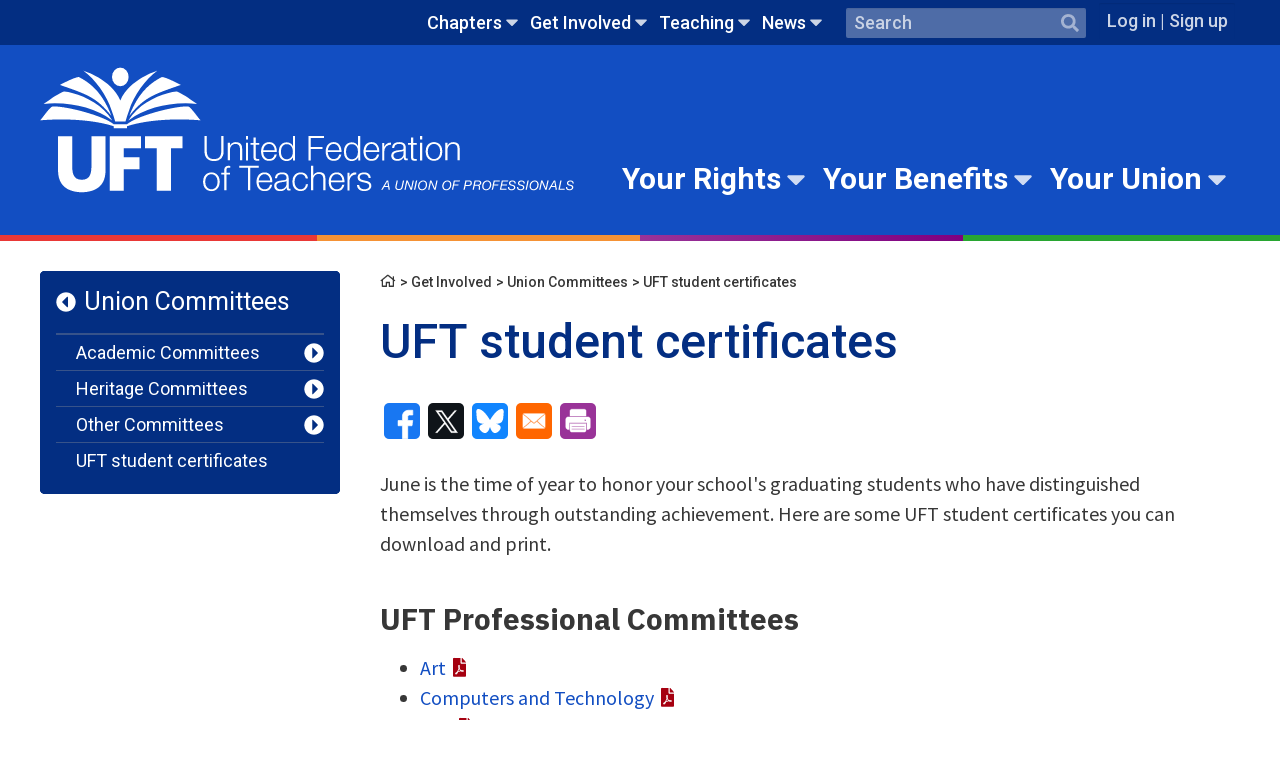

--- FILE ---
content_type: text/html; charset=UTF-8
request_url: https://www.uft.org/get-involved/union-committees/uft-student-certificates
body_size: 63654
content:
<!DOCTYPE html>
<html lang="en" dir="ltr" prefix="og: https://ogp.me/ns#">
  <head>
    <meta charset="utf-8" />
<meta name="description" content="June is the time of year to honor your school&#039;s graduating students who have distinguished themselves through outstanding achievement. Here are some UFT student certificates you can download and print. " />
<link rel="canonical" href="https://www.uft.org/get-involved/union-committees/uft-student-certificates" />
<meta property="og:site_name" content="United Federation of Teachers" />
<meta property="og:type" content="page" />
<meta property="og:url" content="https://www.uft.org/get-involved/union-committees/uft-student-certificates" />
<meta property="og:title" content="UFT student certificates" />
<meta property="og:description" content="June is the time of year to honor your school&#039;s graduating students who have distinguished themselves through outstanding achievement. Here are some UFT student certificates you can download and print. " />
<meta property="og:image" content="https://www.uft.org/sites/default/files/styles/social_thumb/public/photo/graduation_cap_0.jpg?itok=pUlrmdy9" />
<meta property="og:image:type" content="image/jpeg" />
<meta property="og:image:width" content="628" />
<meta property="og:image:height" content="1200" />
<meta property="fb:pages" content="60777062712" />
<meta property="fb:app_id" content="203024336433494" />
<meta name="twitter:card" content="summary_large_image" />
<meta name="twitter:description" content="June is the time of year to honor your school&#039;s graduating students who have distinguished themselves through outstanding achievement. Here are some UFT student certificates you can download and print. " />
<meta name="twitter:title" content="UFT student certificates" />
<meta name="twitter:site" content="@uft" />
<meta name="twitter:site:id" content="20525702" />
<meta name="twitter:image" content="https://www.uft.org/sites/default/files/styles/social_thumb/public/photo/graduation_cap_0.jpg?itok=pUlrmdy9" />
<link rel="icon" type="image/x-icon" href="/sites/default/files/favicons/favicon-32x32.png"/>
<link rel="apple-touch-icon" sizes="180x180" href="/sites/default/files/favicons/apple-touch-icon.png"/>
<link rel="icon" type="image/png" sizes="32x32" href="/sites/default/files/favicons/favicon-32x32.png"/>
<link rel="icon" type="image/png" sizes="16x16" href="/sites/default/files/favicons/favicon-16x16.png"/>
<link rel="manifest" href="/sites/default/files/favicons/site.webmanifest"/>
<link rel="mask-icon" href="/sites/default/files/favicons/safari-pinned-tab.svg" color="#5bbad5"/>
<meta name="msapplication-TileColor" content="#da532c"/>
<meta name="msapplication-TileImage" content="/sites/default/files/favicons/mstile-144x144.png"/>
<meta name="theme-color" content="#ffffff"/>
<meta name="favicon-generator" content="Drupal responsive_favicons + realfavicongenerator.net" />
<meta name="Generator" content="Drupal 10 (https://www.drupal.org)" />
<meta name="MobileOptimized" content="width" />
<meta name="HandheldFriendly" content="true" />
<meta name="viewport" content="width=device-width, initial-scale=1.0" />

    <title>UFT student certificates</title>
    <link rel="stylesheet" media="all" href="/sites/default/files/css/css_rRb0YoPCQoFUHRXvQCg5QfVaXts3P4Hz2qvSm1ClvYg.css?delta=0&amp;language=en&amp;theme=uft&amp;include=eJxFyEEOgCAMBdELETkSabUCSQXS3y68vcaNu3nD4i5WMPdOWtDI-qiFw30OZPitr9Mio2q0GvJhsUi3_2wxVrB2NDkSbrhcmQmS4vR8zuH4qupk0gfKECwR" />
<link rel="stylesheet" media="all" href="https://fonts.googleapis.com/css?family=IBM+Plex+Sans:700|Roboto:400,400i,500,700|Source+Sans+Pro:400,400i,700" />
<link rel="stylesheet" media="all" href="/sites/default/files/css/css_9E0cEUihkLo1_6rnveMdmNWklD_nwReNisZoD8DxfAU.css?delta=2&amp;language=en&amp;theme=uft&amp;include=eJxFyEEOgCAMBdELETkSabUCSQXS3y68vcaNu3nD4i5WMPdOWtDI-qiFw30OZPitr9Mio2q0GvJhsUi3_2wxVrB2NDkSbrhcmQmS4vR8zuH4qupk0gfKECwR" />

    
  </head>
  <body class="nid-89815 published state-published node-type-page section-get-involved category-union-committees node-path-get-involved-union-committees-uft-student-certificates user-role-anonymous">

             
          <!-- GTM: prod/Live environment -->
      <noscript><iframe src="https://www.googletagmanager.com/ns.html?id=GTM-TPQWQZ7&gtm_auth=ype-h5lQ_8f9zlVQFMdURg&gtm_preview=env-1&gtm_cookies_win=x"
       height="0" width="0" style="display:none;visibility:hidden"></iframe></noscript>
      
   <a href="#main-content" class="visually-hidden focusable">
      Skip to main content
    </a>
    
      <div class="dialog-off-canvas-main-canvas" data-off-canvas-main-canvas>
    
<div  class="layout-container template-page">
              
<header class="header">

  <div  class="header header--secondary">
    <div  class="header--secondary__inner">
          

  
    
                                            
            
<ul  class="utility-nav utility-nav--level-0">
                              

<li  class="utility-nav__item utility-nav__item--with-sub utility-nav__item--level-0 js-menu-parent" >
          


<a
   class="utility-nav__link utility-nav__link--with-sub utility-nav__link--level-0"
      data-menu-level="0"
    href="/chapters"
  data-caption=""
>
  Chapters</a>                            <span  class="utility-nav__toggle-wrapper" data-menu-level="level-1">
        


<svg  class="utility-nav__toggle"

  
  
  >
      <use xlink:href="/themes/custom/uft/dist/icons.svg?2025-0414-01#caret-down"></use>
</svg>
      </span>
          
                                            
              <section  class="menu-navigable__sub-wrapper">
                    
<ul  class="utility-nav utility-nav--level-0 utility-nav--level-1 utility-nav--sub active">
                              

<li  class="utility-nav__item utility-nav__item--sub utility-nav__item--sub-1 utility-nav__item--with-sub utility-nav__item--level-1" >
          


<a
   class="utility-nav__link utility-nav__link--sub utility-nav__link--sub-1 utility-nav__link--with-sub utility-nav__link--level-1"
      data-menu-level="1"
    href="/chapters/school-chapter-leaders"
  data-caption=""
>
  School Chapter Leaders</a>                                                  <span  class="menu-navigable__toggle-wrapper menu-navigable__toggle-wrapper--sub menu-navigable__toggle-wrapper--sub-1" data-menu-level="level-1">
        


<svg  class="menu-navigable__toggle menu-navigable__toggle--sub menu-navigable__toggle--sub-1"

  
  
  >
      <use xlink:href="/themes/custom/uft/dist/icons.svg?2025-0414-01#caret-down"></use>
</svg>
      </span>
          
                                            
            
<ul  class="utility-nav utility-nav--level-0 utility-nav--level-1 utility-nav--sub utility-nav--level-2">
                            

<li  class="utility-nav__item utility-nav__item--sub utility-nav__item--sub-2" >
          


<a
   class="utility-nav__link utility-nav__link--sub utility-nav__link--sub-2"
      data-menu-level="2"
    href="/chapters/school-chapter-leaders/chapter-leader-hub-overview"
  data-caption=""
>
  Chapter Leader Hub Overview</a>      </li>
                            

<li  class="utility-nav__item utility-nav__item--sub utility-nav__item--sub-2 utility-nav__item--with-sub utility-nav__item--level-2" >
          


<a
   class="utility-nav__link utility-nav__link--sub utility-nav__link--sub-2 utility-nav__link--with-sub utility-nav__link--level-2"
      data-menu-level="2"
    href="/chapters/school-chapter-leaders/chapter-leader-update"
  data-caption=""
>
  Chapter Leader Update</a>                                                  <span  class="menu-navigable__toggle-wrapper menu-navigable__toggle-wrapper--sub menu-navigable__toggle-wrapper--sub-2" data-menu-level="level-1">
        


<svg  class="menu-navigable__toggle menu-navigable__toggle--sub menu-navigable__toggle--sub-2"

  
  
  >
      <use xlink:href="/themes/custom/uft/dist/icons.svg?2025-0414-01#caret-down"></use>
</svg>
      </span>
          
                                            
            
<ul  class="utility-nav utility-nav--level-0 utility-nav--level-1 utility-nav--sub utility-nav--level-2 utility-nav--level-3">
                            

<li  class="utility-nav__item utility-nav__item--sub utility-nav__item--sub-3" >
          


<a
   class="utility-nav__link utility-nav__link--sub utility-nav__link--sub-3"
      data-menu-level="3"
    href="/chapters/school-chapter-leaders/chapter-leader-update/chapter-leader-update-archives"
  data-caption=""
>
  Chapter Leader Update Archives</a>      </li>
              </ul>
      
      </li>
                            

<li  class="utility-nav__item utility-nav__item--sub utility-nav__item--sub-2 utility-nav__item--with-sub utility-nav__item--level-2" >
          


<a
   class="utility-nav__link utility-nav__link--sub utility-nav__link--sub-2 utility-nav__link--with-sub utility-nav__link--level-2"
      data-menu-level="2"
    href="/chapters/school-chapter-leaders/chapter-leader-tools"
  data-caption=""
>
  Chapter leader tools</a>                                                  <span  class="menu-navigable__toggle-wrapper menu-navigable__toggle-wrapper--sub menu-navigable__toggle-wrapper--sub-2" data-menu-level="level-1">
        


<svg  class="menu-navigable__toggle menu-navigable__toggle--sub menu-navigable__toggle--sub-2"

  
  
  >
      <use xlink:href="/themes/custom/uft/dist/icons.svg?2025-0414-01#caret-down"></use>
</svg>
      </span>
          
                                            
            
<ul  class="utility-nav utility-nav--level-0 utility-nav--level-1 utility-nav--sub utility-nav--level-2 utility-nav--level-3">
                              

<li  class="utility-nav__item utility-nav__item--sub utility-nav__item--sub-3 utility-nav__item--with-sub utility-nav__item--level-3" >
          


<a
   class="utility-nav__link utility-nav__link--sub utility-nav__link--sub-3 utility-nav__link--with-sub utility-nav__link--level-3"
      data-menu-level="3"
    href="/chapters/school-chapter-leaders/chapter-leader-tools/communicating-members"
  data-caption=""
>
  Communicating with members</a>                                                  <span  class="menu-navigable__toggle-wrapper menu-navigable__toggle-wrapper--sub menu-navigable__toggle-wrapper--sub-3" data-menu-level="level-1">
        


<svg  class="menu-navigable__toggle menu-navigable__toggle--sub menu-navigable__toggle--sub-3"

  
  
  >
      <use xlink:href="/themes/custom/uft/dist/icons.svg?2025-0414-01#caret-down"></use>
</svg>
      </span>
          
                                            
            
<ul  class="utility-nav utility-nav--level-0 utility-nav--level-1 utility-nav--sub utility-nav--level-2 utility-nav--level-3 utility-nav--level-4">
                            

<li  class="utility-nav__item utility-nav__item--sub utility-nav__item--sub-4" >
          


<a
   class="utility-nav__link utility-nav__link--sub utility-nav__link--sub-4"
      data-menu-level="4"
    href="/chapters/school-chapter-leaders/chapter-leader-tools/communicating-members/involving-your-members-legislation-and-political-action"
  data-caption=""
>
  Involving your members in legislation and political action</a>      </li>
                          

<li  class="utility-nav__item utility-nav__item--sub utility-nav__item--sub-4" >
          


<a
   class="utility-nav__link utility-nav__link--sub utility-nav__link--sub-4"
      data-menu-level="4"
    href="/chapters/school-chapter-leaders/chapter-leader-tools/communicating-members/using-chapter-leader-update-expand-your-chapter-newsletter"
  data-caption=""
>
  Using the Chapter Leader Update to expand your chapter newsletter</a>      </li>
              </ul>
      
      </li>
                          

<li  class="utility-nav__item utility-nav__item--sub utility-nav__item--sub-3" >
          


<a
   class="utility-nav__link utility-nav__link--sub utility-nav__link--sub-3"
      data-menu-level="3"
    href="/chapters/school-chapter-leaders/chapter-leader-tools/due-process-and-summons"
  data-caption=""
>
  Due process and summons</a>      </li>
                          

<li  class="utility-nav__item utility-nav__item--sub utility-nav__item--sub-3" >
          


<a
   class="utility-nav__link utility-nav__link--sub utility-nav__link--sub-3"
      data-menu-level="3"
    href="/chapters/school-chapter-leaders/chapter-leader-tools/how-read-seniority-list"
  data-caption=""
>
  How to Read a Seniority List</a>      </li>
                          

<li  class="utility-nav__item utility-nav__item--sub utility-nav__item--sub-3" >
          


<a
   class="utility-nav__link utility-nav__link--sub utility-nav__link--sub-3"
      data-menu-level="3"
    href="/chapters/school-chapter-leaders/chapter-leader-tools/our-contract-action"
  data-caption=""
>
  Our Contract in Action</a>      </li>
                          

<li  class="utility-nav__item utility-nav__item--sub utility-nav__item--sub-3" >
          


<a
   class="utility-nav__link utility-nav__link--sub utility-nav__link--sub-3"
      data-menu-level="3"
    href="/chapters/school-chapter-leaders/chapter-leader-tools/ratings"
  data-caption=""
>
  Ratings</a>      </li>
                          

<li  class="utility-nav__item utility-nav__item--sub utility-nav__item--sub-3" >
          


<a
   class="utility-nav__link utility-nav__link--sub utility-nav__link--sub-3"
      data-menu-level="3"
    href="/chapters/school-chapter-leaders/chapter-leader-tools/request-speaker-your-school"
  data-caption=""
>
  Request a school visit</a>      </li>
                          

<li  class="utility-nav__item utility-nav__item--sub utility-nav__item--sub-3" >
          


<a
   class="utility-nav__link utility-nav__link--sub utility-nav__link--sub-3"
      data-menu-level="3"
    href="/your-rights/know-your-rights/school-based-option-sbo"
  data-caption=""
>
  SBO Guidance</a>      </li>
              </ul>
      
      </li>
                          

<li  class="utility-nav__item utility-nav__item--sub utility-nav__item--sub-2" >
          


<a
   class="utility-nav__link utility-nav__link--sub utility-nav__link--sub-2"
      data-menu-level="2"
    href="/chapters/school-chapter-leaders/chapter-meetings-consultations"
  data-caption=""
>
  Chapter meetings &amp; consultations</a>      </li>
                            

<li  class="utility-nav__item utility-nav__item--sub utility-nav__item--sub-2 utility-nav__item--with-sub utility-nav__item--level-2" >
          


<a
   class="utility-nav__link utility-nav__link--sub utility-nav__link--sub-2 utility-nav__link--with-sub utility-nav__link--level-2"
      data-menu-level="2"
    href="/chapters/school-chapter-leaders/getting-started-chapter-leader"
  data-caption=""
>
  Getting started</a>                                                  <span  class="menu-navigable__toggle-wrapper menu-navigable__toggle-wrapper--sub menu-navigable__toggle-wrapper--sub-2" data-menu-level="level-1">
        


<svg  class="menu-navigable__toggle menu-navigable__toggle--sub menu-navigable__toggle--sub-2"

  
  
  >
      <use xlink:href="/themes/custom/uft/dist/icons.svg?2025-0414-01#caret-down"></use>
</svg>
      </span>
          
                                            
            
<ul  class="utility-nav utility-nav--level-0 utility-nav--level-1 utility-nav--sub utility-nav--level-2 utility-nav--level-3">
                            

<li  class="utility-nav__item utility-nav__item--sub utility-nav__item--sub-3" >
          


<a
   class="utility-nav__link utility-nav__link--sub utility-nav__link--sub-3"
      data-menu-level="3"
    href="/chapters/school-chapter-leaders/getting-started-chapter-leader/role-and-responsibilities-uft-consultation-committee"
  data-caption=""
>
  Consultation committees</a>      </li>
                            

<li  class="utility-nav__item utility-nav__item--sub utility-nav__item--sub-3 utility-nav__item--with-sub utility-nav__item--level-3" >
          


<a
   class="utility-nav__link utility-nav__link--sub utility-nav__link--sub-3 utility-nav__link--with-sub utility-nav__link--level-3"
      data-menu-level="3"
    href="/chapters/school-chapter-leaders/getting-started-chapter-leader/involving-and-communicating-your-membership"
  data-caption=""
>
  Involving &amp; communicating with members</a>                                                  <span  class="menu-navigable__toggle-wrapper menu-navigable__toggle-wrapper--sub menu-navigable__toggle-wrapper--sub-3" data-menu-level="level-1">
        


<svg  class="menu-navigable__toggle menu-navigable__toggle--sub menu-navigable__toggle--sub-3"

  
  
  >
      <use xlink:href="/themes/custom/uft/dist/icons.svg?2025-0414-01#caret-down"></use>
</svg>
      </span>
          
                                            
            
<ul  class="utility-nav utility-nav--level-0 utility-nav--level-1 utility-nav--sub utility-nav--level-2 utility-nav--level-3 utility-nav--level-4">
                              

<li  class="utility-nav__item utility-nav__item--sub utility-nav__item--sub-4 utility-nav__item--with-sub utility-nav__item--level-4" >
          


<a
   class="utility-nav__link utility-nav__link--sub utility-nav__link--sub-4 utility-nav__link--with-sub utility-nav__link--level-4"
      data-menu-level="4"
    href="/chapters/school-chapter-leaders/getting-started-chapter-leader/involving-and-communicating-your-membership/holding-chapter-meetings"
  data-caption=""
>
  Holding chapter meetings</a>                                                  <span  class="menu-navigable__toggle-wrapper menu-navigable__toggle-wrapper--sub menu-navigable__toggle-wrapper--sub-4" data-menu-level="level-1">
        


<svg  class="menu-navigable__toggle menu-navigable__toggle--sub menu-navigable__toggle--sub-4"

  
  
  >
      <use xlink:href="/themes/custom/uft/dist/icons.svg?2025-0414-01#caret-down"></use>
</svg>
      </span>
          
                                            
            
<ul  class="utility-nav utility-nav--level-0 utility-nav--level-1 utility-nav--sub utility-nav--level-2 utility-nav--level-3 utility-nav--level-4 utility-nav--level-5">
                            

<li  class="utility-nav__item utility-nav__item--sub utility-nav__item--sub-5" >
          


<a
   class="utility-nav__link utility-nav__link--sub utility-nav__link--sub-5"
      data-menu-level="5"
    href="/chapters/school-chapter-leaders/getting-started/involving-and-communicating-your-membership/holding-chapter-meetings/inviting-guest-speakers-chapter-meetings"
  data-caption=""
>
  Inviting guest speakers to chapter meetings</a>      </li>
              </ul>
      
      </li>
              </ul>
      
      </li>
                          

<li  class="utility-nav__item utility-nav__item--sub utility-nav__item--sub-3" >
          


<a
   class="utility-nav__link utility-nav__link--sub utility-nav__link--sub-3"
      data-menu-level="3"
    href="/chapters/school-chapter-leaders/getting-started/role-rights-and-responsibilities-chapter-leader"
  data-caption=""
>
  Roles, rights and responsibilities</a>      </li>
              </ul>
      
      </li>
                            

<li  class="utility-nav__item utility-nav__item--sub utility-nav__item--sub-2 utility-nav__item--with-sub utility-nav__item--level-2" >
          


<a
   class="utility-nav__link utility-nav__link--sub utility-nav__link--sub-2 utility-nav__link--with-sub utility-nav__link--level-2"
      data-menu-level="2"
    href="/chapters/school-chapter-leaders/grievances"
  data-caption=""
>
  Grievances</a>                                                  <span  class="menu-navigable__toggle-wrapper menu-navigable__toggle-wrapper--sub menu-navigable__toggle-wrapper--sub-2" data-menu-level="level-1">
        


<svg  class="menu-navigable__toggle menu-navigable__toggle--sub menu-navigable__toggle--sub-2"

  
  
  >
      <use xlink:href="/themes/custom/uft/dist/icons.svg?2025-0414-01#caret-down"></use>
</svg>
      </span>
          
                                            
            
<ul  class="utility-nav utility-nav--level-0 utility-nav--level-1 utility-nav--sub utility-nav--level-2 utility-nav--level-3">
                            

<li  class="utility-nav__item utility-nav__item--sub utility-nav__item--sub-3" >
          


<a
   class="utility-nav__link utility-nav__link--sub utility-nav__link--sub-3"
      data-menu-level="3"
    href="/chapters/school-chapter-leaders/grievances/appr-complaint"
  data-caption=""
>
  APPR complaint</a>      </li>
                          

<li  class="utility-nav__item utility-nav__item--sub utility-nav__item--sub-3" >
          


<a
   class="utility-nav__link utility-nav__link--sub utility-nav__link--sub-3"
      data-menu-level="3"
    href="/chapters/school-chapter-leaders/grievances/key-arbitration-awards"
  data-caption=""
>
  Key arbitration awards</a>      </li>
                          

<li  class="utility-nav__item utility-nav__item--sub utility-nav__item--sub-3" >
          


<a
   class="utility-nav__link utility-nav__link--sub utility-nav__link--sub-3"
      data-menu-level="3"
    href="/chapters/school-chapter-leaders/grievances/other-types-grievances"
  data-caption=""
>
  Other types of grievances</a>      </li>
                          

<li  class="utility-nav__item utility-nav__item--sub utility-nav__item--sub-3" >
          


<a
   class="utility-nav__link utility-nav__link--sub utility-nav__link--sub-3"
      data-menu-level="3"
    href="/chapters/school-chapter-leaders/grievances/school-reorganization-grievances"
  data-caption=""
>
  School reorganization grievances</a>      </li>
                          

<li  class="utility-nav__item utility-nav__item--sub utility-nav__item--sub-3" >
          


<a
   class="utility-nav__link utility-nav__link--sub utility-nav__link--sub-3"
      data-menu-level="3"
    href="/chapters/school-chapter-leaders/grievances/grievance-procedure"
  data-caption=""
>
  The grievance procedure</a>      </li>
              </ul>
      
      </li>
                          

<li  class="utility-nav__item utility-nav__item--sub utility-nav__item--sub-2" >
          


<a
   class="utility-nav__link utility-nav__link--sub utility-nav__link--sub-2"
      data-menu-level="2"
    href="/chapters/school-chapter-leaders/news-chapter-leaders"
  data-caption=""
>
  News for chapter leaders</a>      </li>
                          

<li  class="utility-nav__item utility-nav__item--sub utility-nav__item--sub-2" >
          


<a
   class="utility-nav__link utility-nav__link--sub utility-nav__link--sub-2"
      data-menu-level="2"
    href="/chapters/school-chapter-leaders/paperwork-and-operational-issues"
  data-caption=""
>
  Paperwork &amp; operational issues</a>      </li>
                          

<li  class="utility-nav__item utility-nav__item--sub utility-nav__item--sub-2" >
          


<a
   class="utility-nav__link utility-nav__link--sub utility-nav__link--sub-2"
      data-menu-level="2"
    href="/chapters/school-chapter-leaders/professional-conciliation"
  data-caption=""
>
  Professional conciliation</a>      </li>
                          

<li  class="utility-nav__item utility-nav__item--sub utility-nav__item--sub-2" >
          


<a
   class="utility-nav__link utility-nav__link--sub utility-nav__link--sub-2"
      data-menu-level="2"
    href="/chapters/school-chapter-leaders/safety-and-health"
  data-caption=""
>
  Safety and health</a>      </li>
                            

<li  class="utility-nav__item utility-nav__item--sub utility-nav__item--sub-2 utility-nav__item--with-sub utility-nav__item--level-2" >
          


<a
   class="utility-nav__link utility-nav__link--sub utility-nav__link--sub-2 utility-nav__link--with-sub utility-nav__link--level-2"
      data-menu-level="2"
    href="/chapters/school-chapter-leaders/school-budgets"
  data-caption=""
>
  School budgets</a>                                                  <span  class="menu-navigable__toggle-wrapper menu-navigable__toggle-wrapper--sub menu-navigable__toggle-wrapper--sub-2" data-menu-level="level-1">
        


<svg  class="menu-navigable__toggle menu-navigable__toggle--sub menu-navigable__toggle--sub-2"

  
  
  >
      <use xlink:href="/themes/custom/uft/dist/icons.svg?2025-0414-01#caret-down"></use>
</svg>
      </span>
          
                                            
            
<ul  class="utility-nav utility-nav--level-0 utility-nav--level-1 utility-nav--sub utility-nav--level-2 utility-nav--level-3">
                            

<li  class="utility-nav__item utility-nav__item--sub utility-nav__item--sub-3" >
          


<a
   class="utility-nav__link utility-nav__link--sub utility-nav__link--sub-3"
      data-menu-level="3"
    href="/chapters/school-chapter-leaders/school-budgets/article-8c-teachers-contract"
  data-caption=""
>
  Article 8C of the teachers&#039; contract</a>      </li>
              </ul>
      
      </li>
              </ul>
      
      </li>
                          

<li  class="utility-nav__item utility-nav__item--sub utility-nav__item--sub-1" >
          


<a
   class="utility-nav__link utility-nav__link--sub utility-nav__link--sub-1"
      data-menu-level="1"
    href="/clhub"
  data-caption=""
>
  Chapter Leader Hub</a>      </li>
                            

<li  class="utility-nav__item utility-nav__item--sub utility-nav__item--sub-1 utility-nav__item--with-sub utility-nav__item--level-1" >
          


<a
   class="utility-nav__link utility-nav__link--sub utility-nav__link--sub-1 utility-nav__link--with-sub utility-nav__link--level-1"
      data-menu-level="1"
    href="/chapters/doe-chapters"
  data-caption=""
>
  DOE Chapters</a>                                                  <span  class="menu-navigable__toggle-wrapper menu-navigable__toggle-wrapper--sub menu-navigable__toggle-wrapper--sub-1" data-menu-level="level-1">
        


<svg  class="menu-navigable__toggle menu-navigable__toggle--sub menu-navigable__toggle--sub-1"

  
  
  >
      <use xlink:href="/themes/custom/uft/dist/icons.svg?2025-0414-01#caret-down"></use>
</svg>
      </span>
          
                                            
            
<ul  class="utility-nav utility-nav--level-0 utility-nav--level-1 utility-nav--sub utility-nav--level-2">
                              

<li  class="utility-nav__item utility-nav__item--sub utility-nav__item--sub-2 utility-nav__item--with-sub utility-nav__item--level-2" >
          


<a
   class="utility-nav__link utility-nav__link--sub utility-nav__link--sub-2 utility-nav__link--with-sub utility-nav__link--level-2"
      data-menu-level="2"
    href="/chapters/doe-chapters/administrative-education-officers-and-analysts"
  data-caption=""
>
  Administrative Education Officers and Analysts</a>                                                  <span  class="menu-navigable__toggle-wrapper menu-navigable__toggle-wrapper--sub menu-navigable__toggle-wrapper--sub-2" data-menu-level="level-1">
        


<svg  class="menu-navigable__toggle menu-navigable__toggle--sub menu-navigable__toggle--sub-2"

  
  
  >
      <use xlink:href="/themes/custom/uft/dist/icons.svg?2025-0414-01#caret-down"></use>
</svg>
      </span>
          
                                            
            
<ul  class="utility-nav utility-nav--level-0 utility-nav--level-1 utility-nav--sub utility-nav--level-2 utility-nav--level-3">
                            

<li  class="utility-nav__item utility-nav__item--sub utility-nav__item--sub-3" >
          


<a
   class="utility-nav__link utility-nav__link--sub utility-nav__link--sub-3"
      data-menu-level="3"
    href="/chapters/doe-chapters/administrative-education-officers-and-analysts/chapter-news"
  data-caption=""
>
  Chapter News</a>      </li>
                          

<li  class="utility-nav__item utility-nav__item--sub utility-nav__item--sub-3" >
          


<a
   class="utility-nav__link utility-nav__link--sub utility-nav__link--sub-3"
      data-menu-level="3"
    href="/get-involved/events?field_audience_target_id=2"
  data-caption=""
>
  Chapter Calendar</a>      </li>
                          

<li  class="utility-nav__item utility-nav__item--sub utility-nav__item--sub-3" >
          


<a
   class="utility-nav__link utility-nav__link--sub utility-nav__link--sub-3"
      data-menu-level="3"
    href="/chapters/doe-chapters/administrative-education-officers-and-analysts/dues-information"
  data-caption=""
>
  Dues Information</a>      </li>
                          

<li  class="utility-nav__item utility-nav__item--sub utility-nav__item--sub-3" >
          


<a
   class="utility-nav__link utility-nav__link--sub utility-nav__link--sub-3"
      data-menu-level="3"
    href="/chapters/doe-chapters/administrative-education-officers-and-analysts/health-benefits"
  data-caption=""
>
  Health Benefits</a>      </li>
                          

<li  class="utility-nav__item utility-nav__item--sub utility-nav__item--sub-3" >
          


<a
   class="utility-nav__link utility-nav__link--sub utility-nav__link--sub-3"
      data-menu-level="3"
    href="/chapters/doe-chapters/administrative-education-officers-and-analysts/retirement-plans"
  data-caption=""
>
  Retirement Plans</a>      </li>
              </ul>
      
      </li>
                            

<li  class="utility-nav__item utility-nav__item--sub utility-nav__item--sub-2 utility-nav__item--with-sub utility-nav__item--level-2" >
          


<a
   class="utility-nav__link utility-nav__link--sub utility-nav__link--sub-2 utility-nav__link--with-sub utility-nav__link--level-2"
      data-menu-level="2"
    href="/chapters/doe-chapters/adult-education"
  data-caption=""
>
  Adult Education</a>                                                  <span  class="menu-navigable__toggle-wrapper menu-navigable__toggle-wrapper--sub menu-navigable__toggle-wrapper--sub-2" data-menu-level="level-1">
        


<svg  class="menu-navigable__toggle menu-navigable__toggle--sub menu-navigable__toggle--sub-2"

  
  
  >
      <use xlink:href="/themes/custom/uft/dist/icons.svg?2025-0414-01#caret-down"></use>
</svg>
      </span>
          
                                            
            
<ul  class="utility-nav utility-nav--level-0 utility-nav--level-1 utility-nav--sub utility-nav--level-2 utility-nav--level-3">
                            

<li  class="utility-nav__item utility-nav__item--sub utility-nav__item--sub-3" >
          


<a
   class="utility-nav__link utility-nav__link--sub utility-nav__link--sub-3"
      data-menu-level="3"
    href="/get-involved/events?title=&amp;field_location_borough_citywide_target_id=All&amp;field_audience_target_id=3"
  data-caption=""
>
  Chapter Calendar</a>      </li>
              </ul>
      
      </li>
                            

<li  class="utility-nav__item utility-nav__item--sub utility-nav__item--sub-2 utility-nav__item--with-sub utility-nav__item--level-2" >
          


<a
   class="utility-nav__link utility-nav__link--sub utility-nav__link--sub-2 utility-nav__link--with-sub utility-nav__link--level-2"
      data-menu-level="2"
    href="/chapters/doe-chapters/attendance-teachers"
  data-caption=""
>
  Attendance Teachers</a>                                                  <span  class="menu-navigable__toggle-wrapper menu-navigable__toggle-wrapper--sub menu-navigable__toggle-wrapper--sub-2" data-menu-level="level-1">
        


<svg  class="menu-navigable__toggle menu-navigable__toggle--sub menu-navigable__toggle--sub-2"

  
  
  >
      <use xlink:href="/themes/custom/uft/dist/icons.svg?2025-0414-01#caret-down"></use>
</svg>
      </span>
          
                                            
            
<ul  class="utility-nav utility-nav--level-0 utility-nav--level-1 utility-nav--sub utility-nav--level-2 utility-nav--level-3">
                            

<li  class="utility-nav__item utility-nav__item--sub utility-nav__item--sub-3" >
          


<a
   class="utility-nav__link utility-nav__link--sub utility-nav__link--sub-3"
      data-menu-level="3"
    href="/get-involved/events?title=&amp;field_location_borough_citywide_target_id=All&amp;field_audience_target_id=4"
  data-caption=""
>
  Chapter Calendar</a>      </li>
              </ul>
      
      </li>
                            

<li  class="utility-nav__item utility-nav__item--sub utility-nav__item--sub-2 utility-nav__item--with-sub utility-nav__item--level-2" >
          


<a
   class="utility-nav__link utility-nav__link--sub utility-nav__link--sub-2 utility-nav__link--with-sub utility-nav__link--level-2"
      data-menu-level="2"
    href="/chapters/doe-chapters/audiologists"
  data-caption=""
>
  Audiologists</a>                                                  <span  class="menu-navigable__toggle-wrapper menu-navigable__toggle-wrapper--sub menu-navigable__toggle-wrapper--sub-2" data-menu-level="level-1">
        


<svg  class="menu-navigable__toggle menu-navigable__toggle--sub menu-navigable__toggle--sub-2"

  
  
  >
      <use xlink:href="/themes/custom/uft/dist/icons.svg?2025-0414-01#caret-down"></use>
</svg>
      </span>
          
                                            
            
<ul  class="utility-nav utility-nav--level-0 utility-nav--level-1 utility-nav--sub utility-nav--level-2 utility-nav--level-3">
                            

<li  class="utility-nav__item utility-nav__item--sub utility-nav__item--sub-3" >
          


<a
   class="utility-nav__link utility-nav__link--sub utility-nav__link--sub-3"
      data-menu-level="3"
    href="/chapters/doe-chapters/audiologists/about-audiologists-chapter"
  data-caption=""
>
  About the Chapter</a>      </li>
                          

<li  class="utility-nav__item utility-nav__item--sub utility-nav__item--sub-3" >
          


<a
   class="utility-nav__link utility-nav__link--sub utility-nav__link--sub-3"
      data-menu-level="3"
    href="/get-involved/events?field_audience_target_id=5"
  data-caption=""
>
  Chapter Calendar</a>      </li>
                          

<li  class="utility-nav__item utility-nav__item--sub utility-nav__item--sub-3" >
          


<a
   class="utility-nav__link utility-nav__link--sub utility-nav__link--sub-3"
      data-menu-level="3"
    href="/chapters/doe-chapters/audiologists/audiologists-resources"
  data-caption=""
>
  Resources</a>      </li>
              </ul>
      
      </li>
                            

<li  class="utility-nav__item utility-nav__item--sub utility-nav__item--sub-2 utility-nav__item--with-sub utility-nav__item--level-2" >
          


<a
   class="utility-nav__link utility-nav__link--sub utility-nav__link--sub-2 utility-nav__link--with-sub utility-nav__link--level-2"
      data-menu-level="2"
    href="/chapters/doe-chapters/deaf-and-hard-hearing-education-services"
  data-caption=""
>
  Deaf &amp; Hard of Hearing Education Services</a>                                                  <span  class="menu-navigable__toggle-wrapper menu-navigable__toggle-wrapper--sub menu-navigable__toggle-wrapper--sub-2" data-menu-level="level-1">
        


<svg  class="menu-navigable__toggle menu-navigable__toggle--sub menu-navigable__toggle--sub-2"

  
  
  >
      <use xlink:href="/themes/custom/uft/dist/icons.svg?2025-0414-01#caret-down"></use>
</svg>
      </span>
          
                                            
            
<ul  class="utility-nav utility-nav--level-0 utility-nav--level-1 utility-nav--sub utility-nav--level-2 utility-nav--level-3">
                            

<li  class="utility-nav__item utility-nav__item--sub utility-nav__item--sub-3" >
          


<a
   class="utility-nav__link utility-nav__link--sub utility-nav__link--sub-3"
      data-menu-level="3"
    href="/chapters/doe-chapters/hearing-education-services/about-hearing-education-services-chapter"
  data-caption=""
>
  About The Chapter</a>      </li>
                          

<li  class="utility-nav__item utility-nav__item--sub utility-nav__item--sub-3" >
          


<a
   class="utility-nav__link utility-nav__link--sub utility-nav__link--sub-3"
      data-menu-level="3"
    href="/get-involved/events?title=&amp;field_location_borough_citywide_target_id=All&amp;field_audience_target_id=15&amp;field_event_topic_target_id=All"
  data-caption=""
>
  Chapter Calendar</a>      </li>
                          

<li  class="utility-nav__item utility-nav__item--sub utility-nav__item--sub-3" >
          


<a
   class="utility-nav__link utility-nav__link--sub utility-nav__link--sub-3"
      data-menu-level="3"
    href="/chapters/doe-chapters/hearing-education-services/hearing-education-chapter-representatives"
  data-caption=""
>
  Representatives</a>      </li>
                          

<li  class="utility-nav__item utility-nav__item--sub utility-nav__item--sub-3" >
          


<a
   class="utility-nav__link utility-nav__link--sub utility-nav__link--sub-3"
      data-menu-level="3"
    href="/chapters/doe-chapters/hearing-education-services/you-should-know"
  data-caption=""
>
  You Should Know</a>      </li>
              </ul>
      
      </li>
                          

<li  class="utility-nav__item utility-nav__item--sub utility-nav__item--sub-2" >
          


<a
   class="utility-nav__link utility-nav__link--sub utility-nav__link--sub-2"
      data-menu-level="2"
    href="/chapters/doe-chapters/directors-alcohol-and-substance-abuse-programs"
  data-caption=""
>
  Directors of Alcohol and Substance Abuse Programs</a>      </li>
                            

<li  class="utility-nav__item utility-nav__item--sub utility-nav__item--sub-2 utility-nav__item--with-sub utility-nav__item--level-2" >
          


<a
   class="utility-nav__link utility-nav__link--sub utility-nav__link--sub-2 utility-nav__link--with-sub utility-nav__link--level-2"
      data-menu-level="2"
    href="/chapters/doe-chapters/education-officers-and-education-analysts"
  data-caption=""
>
  Education Officers and Education Analysts</a>                                                  <span  class="menu-navigable__toggle-wrapper menu-navigable__toggle-wrapper--sub menu-navigable__toggle-wrapper--sub-2" data-menu-level="level-1">
        


<svg  class="menu-navigable__toggle menu-navigable__toggle--sub menu-navigable__toggle--sub-2"

  
  
  >
      <use xlink:href="/themes/custom/uft/dist/icons.svg?2025-0414-01#caret-down"></use>
</svg>
      </span>
          
                                            
            
<ul  class="utility-nav utility-nav--level-0 utility-nav--level-1 utility-nav--sub utility-nav--level-2 utility-nav--level-3">
                            

<li  class="utility-nav__item utility-nav__item--sub utility-nav__item--sub-3" >
          


<a
   class="utility-nav__link utility-nav__link--sub utility-nav__link--sub-3"
      data-menu-level="3"
    href="/get-involved/events?title=&amp;field_audience_target_id=11"
  data-caption=""
>
  Chapter Calendar</a>      </li>
                          

<li  class="utility-nav__item utility-nav__item--sub utility-nav__item--sub-3" >
          


<a
   class="utility-nav__link utility-nav__link--sub utility-nav__link--sub-3"
      data-menu-level="3"
    href="/chapters/doe-chapters/education-officers-and-education-analysts/news-education-officers-education-analysts"
  data-caption=""
>
  Chapter News</a>      </li>
                          

<li  class="utility-nav__item utility-nav__item--sub utility-nav__item--sub-3" >
          


<a
   class="utility-nav__link utility-nav__link--sub utility-nav__link--sub-3"
      data-menu-level="3"
    href="/chapters/doe-chapters/education-officers-and-education-analysts/education-officers-education-analysts-contract"
  data-caption=""
>
  Contract</a>      </li>
                          

<li  class="utility-nav__item utility-nav__item--sub utility-nav__item--sub-3" >
          


<a
   class="utility-nav__link utility-nav__link--sub utility-nav__link--sub-3"
      data-menu-level="3"
    href="/chapters/doe-chapters/education-officers-and-education-analysts/education-officers-and-education-analysts-chapter-representatives"
  data-caption=""
>
  Representatives</a>      </li>
                          

<li  class="utility-nav__item utility-nav__item--sub utility-nav__item--sub-3" >
          


<a
   class="utility-nav__link utility-nav__link--sub utility-nav__link--sub-3"
      data-menu-level="3"
    href="/chapters/doe-chapters/education-officers-and-education-analysts/resources-education-officers-and-analysts"
  data-caption=""
>
  Resources</a>      </li>
              </ul>
      
      </li>
                            

<li  class="utility-nav__item utility-nav__item--sub utility-nav__item--sub-2 utility-nav__item--with-sub utility-nav__item--level-2" >
          


<a
   class="utility-nav__link utility-nav__link--sub utility-nav__link--sub-2 utility-nav__link--with-sub utility-nav__link--level-2"
      data-menu-level="2"
    href="/chapters/doe-chapters/educational-vision-services"
  data-caption=""
>
  Educational Vision Services</a>                                                  <span  class="menu-navigable__toggle-wrapper menu-navigable__toggle-wrapper--sub menu-navigable__toggle-wrapper--sub-2" data-menu-level="level-1">
        


<svg  class="menu-navigable__toggle menu-navigable__toggle--sub menu-navigable__toggle--sub-2"

  
  
  >
      <use xlink:href="/themes/custom/uft/dist/icons.svg?2025-0414-01#caret-down"></use>
</svg>
      </span>
          
                                            
            
<ul  class="utility-nav utility-nav--level-0 utility-nav--level-1 utility-nav--sub utility-nav--level-2 utility-nav--level-3">
                            

<li  class="utility-nav__item utility-nav__item--sub utility-nav__item--sub-3" >
          


<a
   class="utility-nav__link utility-nav__link--sub utility-nav__link--sub-3"
      data-menu-level="3"
    href="/chapters/doe-chapters/vision-education-services/about-vision-education-services-chapter"
  data-caption=""
>
  About the Chapter</a>      </li>
                          

<li  class="utility-nav__item utility-nav__item--sub utility-nav__item--sub-3" >
          


<a
   class="utility-nav__link utility-nav__link--sub utility-nav__link--sub-3"
      data-menu-level="3"
    href="/get-involved/events?title=&amp;field_location_borough_citywide_target_id=All&amp;field_audience_target_id=33&amp;field_event_topic_target_id=All"
  data-caption=""
>
  Calendar</a>      </li>
                          

<li  class="utility-nav__item utility-nav__item--sub utility-nav__item--sub-3" >
          


<a
   class="utility-nav__link utility-nav__link--sub utility-nav__link--sub-3"
      data-menu-level="3"
    href="/chapters/doe-chapters/vision-education-services/vision-education-services-chapter-representatives"
  data-caption=""
>
  Chapter Representatives</a>      </li>
                          

<li  class="utility-nav__item utility-nav__item--sub utility-nav__item--sub-3" >
          


<a
   class="utility-nav__link utility-nav__link--sub utility-nav__link--sub-3"
      data-menu-level="3"
    href="/chapters/doe-chapters/vision-education-services/resources-vision-education-services"
  data-caption=""
>
  Resources</a>      </li>
              </ul>
      
      </li>
                          

<li  class="utility-nav__item utility-nav__item--sub utility-nav__item--sub-2" >
          


<a
   class="utility-nav__link utility-nav__link--sub utility-nav__link--sub-2"
      data-menu-level="2"
    href="/chapters/doe-chapters/homebound-chapter"
  data-caption=""
>
  Homebound</a>      </li>
                          

<li  class="utility-nav__item utility-nav__item--sub utility-nav__item--sub-2" >
          


<a
   class="utility-nav__link utility-nav__link--sub utility-nav__link--sub-2"
      data-menu-level="2"
    href="/chapters/doe-chapters/hospital-schools"
  data-caption=""
>
  Hospital Schools</a>      </li>
                          

<li  class="utility-nav__item utility-nav__item--sub utility-nav__item--sub-2" >
          


<a
   class="utility-nav__link utility-nav__link--sub utility-nav__link--sub-2"
      data-menu-level="2"
    href="/chapters/doe-chapters/lyfe"
  data-caption=""
>
  LYFE</a>      </li>
                            

<li  class="utility-nav__item utility-nav__item--sub utility-nav__item--sub-2 utility-nav__item--with-sub utility-nav__item--level-2" >
          


<a
   class="utility-nav__link utility-nav__link--sub utility-nav__link--sub-2 utility-nav__link--with-sub utility-nav__link--level-2"
      data-menu-level="2"
    href="/chapters/doe-chapters/lab-specialists"
  data-caption=""
>
  Lab Specialists</a>                                                  <span  class="menu-navigable__toggle-wrapper menu-navigable__toggle-wrapper--sub menu-navigable__toggle-wrapper--sub-2" data-menu-level="level-1">
        


<svg  class="menu-navigable__toggle menu-navigable__toggle--sub menu-navigable__toggle--sub-2"

  
  
  >
      <use xlink:href="/themes/custom/uft/dist/icons.svg?2025-0414-01#caret-down"></use>
</svg>
      </span>
          
                                            
            
<ul  class="utility-nav utility-nav--level-0 utility-nav--level-1 utility-nav--sub utility-nav--level-2 utility-nav--level-3">
                            

<li  class="utility-nav__item utility-nav__item--sub utility-nav__item--sub-3" >
          


<a
   class="utility-nav__link utility-nav__link--sub utility-nav__link--sub-3"
      data-menu-level="3"
    href="/chapters/doe-chapters/lab-specialists/about-lab-specialist-chapter"
  data-caption=""
>
  About the Chapter</a>      </li>
                          

<li  class="utility-nav__item utility-nav__item--sub utility-nav__item--sub-3" >
          


<a
   class="utility-nav__link utility-nav__link--sub utility-nav__link--sub-3"
      data-menu-level="3"
    href="/get-involved/events?title=&amp;field_audience_target_id=17"
  data-caption=""
>
  Chapter Calendar</a>      </li>
                          

<li  class="utility-nav__item utility-nav__item--sub utility-nav__item--sub-3" >
          


<a
   class="utility-nav__link utility-nav__link--sub utility-nav__link--sub-3"
      data-menu-level="3"
    href="/chapters/doe-chapters/lab-specialists/lab-specialist-chapter-representatives"
  data-caption=""
>
  Chapter Representatives</a>      </li>
                          

<li  class="utility-nav__item utility-nav__item--sub utility-nav__item--sub-3" >
          


<a
   class="utility-nav__link utility-nav__link--sub utility-nav__link--sub-3"
      data-menu-level="3"
    href="/your-rights/contracts/doe-and-city-contracts/laboratory-specialists-and-laboratory-technicians"
  data-caption=""
>
  Contract</a>      </li>
                          

<li  class="utility-nav__item utility-nav__item--sub utility-nav__item--sub-3" >
          


<a
   class="utility-nav__link utility-nav__link--sub utility-nav__link--sub-3"
      data-menu-level="3"
    href="/chapters/doe-chapters/lab-specialists/lab-specialist-forms"
  data-caption=""
>
  Forms</a>      </li>
                          

<li  class="utility-nav__item utility-nav__item--sub utility-nav__item--sub-3" >
          


<a
   class="utility-nav__link utility-nav__link--sub utility-nav__link--sub-3"
      data-menu-level="3"
    href="/chapters/doe-chapters/lab-specialists/news-lab-specialists"
  data-caption=""
>
  News</a>      </li>
                            

<li  class="utility-nav__item utility-nav__item--sub utility-nav__item--sub-3 utility-nav__item--with-sub utility-nav__item--level-3" >
          


<a
   class="utility-nav__link utility-nav__link--sub utility-nav__link--sub-3 utility-nav__link--with-sub utility-nav__link--level-3"
      data-menu-level="3"
    href="/chapters/doe-chapters/lab-specialists/you-should-know"
  data-caption=""
>
  You Should Know</a>                                                  <span  class="menu-navigable__toggle-wrapper menu-navigable__toggle-wrapper--sub menu-navigable__toggle-wrapper--sub-3" data-menu-level="level-1">
        


<svg  class="menu-navigable__toggle menu-navigable__toggle--sub menu-navigable__toggle--sub-3"

  
  
  >
      <use xlink:href="/themes/custom/uft/dist/icons.svg?2025-0414-01#caret-down"></use>
</svg>
      </span>
          
                                            
            
<ul  class="utility-nav utility-nav--level-0 utility-nav--level-1 utility-nav--sub utility-nav--level-2 utility-nav--level-3 utility-nav--level-4">
                            

<li  class="utility-nav__item utility-nav__item--sub utility-nav__item--sub-4" >
          


<a
   class="utility-nav__link utility-nav__link--sub utility-nav__link--sub-4"
      data-menu-level="4"
    href="/chapters/doe-chapters/lab-specialists/you-should-know/acid-neutralization-tanks"
  data-caption=""
>
  Acid neutralization tanks</a>      </li>
                          

<li  class="utility-nav__item utility-nav__item--sub utility-nav__item--sub-4" >
          


<a
   class="utility-nav__link utility-nav__link--sub utility-nav__link--sub-4"
      data-menu-level="4"
    href="/chapters/doe-chapters/lab-specialists/you-should-know/how-have-unwanted-chemicals-and-chemical-waste-removed"
  data-caption=""
>
  Chemical Removal</a>      </li>
                          

<li  class="utility-nav__item utility-nav__item--sub utility-nav__item--sub-4" >
          


<a
   class="utility-nav__link utility-nav__link--sub utility-nav__link--sub-4"
      data-menu-level="4"
    href="/chapters/doe-chapters/lab-specialists/you-should-know/dissection-practices-disposal-dissected-and-unused-biological-specimens"
  data-caption=""
>
  Dissection practices</a>      </li>
                          

<li  class="utility-nav__item utility-nav__item--sub utility-nav__item--sub-4" >
          


<a
   class="utility-nav__link utility-nav__link--sub utility-nav__link--sub-4"
      data-menu-level="4"
    href="/chapters/doe-chapters/lab-specialists/you-should-know/duties-lab-specialist"
  data-caption=""
>
  Duties of the Lab Specialist</a>      </li>
                          

<li  class="utility-nav__item utility-nav__item--sub utility-nav__item--sub-4" >
          


<a
   class="utility-nav__link utility-nav__link--sub utility-nav__link--sub-4"
      data-menu-level="4"
    href="/chapters/doe-chapters/lab-specialists/you-should-know/evaluating-lab-procedures"
  data-caption=""
>
  Evaluating lab procedures</a>      </li>
                          

<li  class="utility-nav__item utility-nav__item--sub utility-nav__item--sub-4" >
          


<a
   class="utility-nav__link utility-nav__link--sub utility-nav__link--sub-4"
      data-menu-level="4"
    href="/chapters/doe-chapters/lab-specialists/you-should-know/evaluations"
  data-caption=""
>
  Evaluations</a>      </li>
                          

<li  class="utility-nav__item utility-nav__item--sub utility-nav__item--sub-4" >
          


<a
   class="utility-nav__link utility-nav__link--sub utility-nav__link--sub-4"
      data-menu-level="4"
    href="/chapters/doe-chapters/lab-specialists/you-should-know/fire-extinguishers"
  data-caption=""
>
  Fire extinguishers</a>      </li>
                          

<li  class="utility-nav__item utility-nav__item--sub utility-nav__item--sub-4" >
          


<a
   class="utility-nav__link utility-nav__link--sub utility-nav__link--sub-4"
      data-menu-level="4"
    href="/chapters/doe-chapters/lab-specialists/you-should-know/flammable-and-combustible-liquids"
  data-caption=""
>
  Flammable and combustible liquids</a>      </li>
                          

<li  class="utility-nav__item utility-nav__item--sub utility-nav__item--sub-4" >
          


<a
   class="utility-nav__link utility-nav__link--sub utility-nav__link--sub-4"
      data-menu-level="4"
    href="/chapters/doe-chapters/lab-specialists/you-should-know/hours-lab-specialist"
  data-caption=""
>
  Hours of the lab specialist</a>      </li>
                          

<li  class="utility-nav__item utility-nav__item--sub utility-nav__item--sub-4" >
          


<a
   class="utility-nav__link utility-nav__link--sub utility-nav__link--sub-4"
      data-menu-level="4"
    href="/chapters/doe-chapters/lab-specialists/you-should-know/how-toxic-toxic"
  data-caption=""
>
  How toxic is toxic?</a>      </li>
                          

<li  class="utility-nav__item utility-nav__item--sub utility-nav__item--sub-4" >
          


<a
   class="utility-nav__link utility-nav__link--sub utility-nav__link--sub-4"
      data-menu-level="4"
    href="/chapters/doe-chapters/lab-specialists/you-should-know/lab-safety-rules-students"
  data-caption=""
>
  Lab safety rules for students</a>      </li>
                          

<li  class="utility-nav__item utility-nav__item--sub utility-nav__item--sub-4" >
          


<a
   class="utility-nav__link utility-nav__link--sub utility-nav__link--sub-4"
      data-menu-level="4"
    href="/chapters/doe-chapters/lab-specialists/you-should-know/mercury-removal"
  data-caption=""
>
  Mercury removal</a>      </li>
                          

<li  class="utility-nav__item utility-nav__item--sub utility-nav__item--sub-4" >
          


<a
   class="utility-nav__link utility-nav__link--sub utility-nav__link--sub-4"
      data-menu-level="4"
    href="/chapters/doe-chapters/lab-specialists/you-should-know/minimizing-hazards-lab"
  data-caption=""
>
  Minimizing hazards</a>      </li>
                          

<li  class="utility-nav__item utility-nav__item--sub utility-nav__item--sub-4" >
          


<a
   class="utility-nav__link utility-nav__link--sub utility-nav__link--sub-4"
      data-menu-level="4"
    href="/chapters/doe-chapters/lab-specialists/you-should-know/purchasing-qa"
  data-caption=""
>
  Purchasing Q&amp;A</a>      </li>
                          

<li  class="utility-nav__item utility-nav__item--sub utility-nav__item--sub-4" >
          


<a
   class="utility-nav__link utility-nav__link--sub utility-nav__link--sub-4"
      data-menu-level="4"
    href="/chapters/doe-chapters/lab-specialists/you-should-know/safety-shower-qa"
  data-caption=""
>
  Safety shower Q&amp;A</a>      </li>
                          

<li  class="utility-nav__item utility-nav__item--sub utility-nav__item--sub-4" >
          


<a
   class="utility-nav__link utility-nav__link--sub utility-nav__link--sub-4"
      data-menu-level="4"
    href="/chapters/doe-chapters/lab-specialists/you-should-know/spill-control-kits"
  data-caption=""
>
  Spill control kits</a>      </li>
                          

<li  class="utility-nav__item utility-nav__item--sub utility-nav__item--sub-4" >
          


<a
   class="utility-nav__link utility-nav__link--sub utility-nav__link--sub-4"
      data-menu-level="4"
    href="/chapters/doe-chapters/lab-specialists/you-should-know/when-classrooms-are-used-laboratory-experiments"
  data-caption=""
>
  Using Classrooms</a>      </li>
              </ul>
      
      </li>
              </ul>
      
      </li>
                            

<li  class="utility-nav__item utility-nav__item--sub utility-nav__item--sub-2 utility-nav__item--with-sub utility-nav__item--level-2" >
          


<a
   class="utility-nav__link utility-nav__link--sub utility-nav__link--sub-2 utility-nav__link--with-sub utility-nav__link--level-2"
      data-menu-level="2"
    href="/chapters/doe-chapters/occupational-and-physical-therapists"
  data-caption=""
>
  Occupational and Physical Therapists</a>                                                  <span  class="menu-navigable__toggle-wrapper menu-navigable__toggle-wrapper--sub menu-navigable__toggle-wrapper--sub-2" data-menu-level="level-1">
        


<svg  class="menu-navigable__toggle menu-navigable__toggle--sub menu-navigable__toggle--sub-2"

  
  
  >
      <use xlink:href="/themes/custom/uft/dist/icons.svg?2025-0414-01#caret-down"></use>
</svg>
      </span>
          
                                            
            
<ul  class="utility-nav utility-nav--level-0 utility-nav--level-1 utility-nav--sub utility-nav--level-2 utility-nav--level-3">
                            

<li  class="utility-nav__item utility-nav__item--sub utility-nav__item--sub-3" >
          


<a
   class="utility-nav__link utility-nav__link--sub utility-nav__link--sub-3"
      data-menu-level="3"
    href="/chapters/doe-chapters/occupational-and-physical-therapists/about-otpt-chapter"
  data-caption=""
>
  About the Chapter</a>      </li>
                          

<li  class="utility-nav__item utility-nav__item--sub utility-nav__item--sub-3" >
          


<a
   class="utility-nav__link utility-nav__link--sub utility-nav__link--sub-3"
      data-menu-level="3"
    href="/get-involved/events?title=&amp;field_audience_target_id=21"
  data-caption=""
>
  Chapter Calendar</a>      </li>
                          

<li  class="utility-nav__item utility-nav__item--sub utility-nav__item--sub-3" >
          


<a
   class="utility-nav__link utility-nav__link--sub utility-nav__link--sub-3"
      data-menu-level="3"
    href="/chapters/doe-chapters/occupational-and-physical-therapists/news-occupational-physical-therapists"
  data-caption=""
>
  Chapter News</a>      </li>
                          

<li  class="utility-nav__item utility-nav__item--sub utility-nav__item--sub-3" >
          


<a
   class="utility-nav__link utility-nav__link--sub utility-nav__link--sub-3"
      data-menu-level="3"
    href="/chapters/doe-chapters/occupational-and-physical-therapists/occupational-and-physical-therapists-chapter-representatives"
  data-caption=""
>
  Chapter Representatives</a>      </li>
                          

<li  class="utility-nav__item utility-nav__item--sub utility-nav__item--sub-3" >
          


<a
   class="utility-nav__link utility-nav__link--sub utility-nav__link--sub-3"
      data-menu-level="3"
    href="/your-rights/nurses-physical-and-occupational-therapists-supervisors-nurses-and-supervising"
  data-caption=""
>
  Contract</a>      </li>
                          

<li  class="utility-nav__item utility-nav__item--sub utility-nav__item--sub-3" >
          


<a
   class="utility-nav__link utility-nav__link--sub utility-nav__link--sub-3"
      data-menu-level="3"
    href="/chapters/doe-chapters/occupational-and-physical-therapists/otpt-resources"
  data-caption=""
>
  Resources</a>      </li>
                            

<li  class="utility-nav__item utility-nav__item--sub utility-nav__item--sub-3 utility-nav__item--with-sub utility-nav__item--level-3" >
          


<a
   class="utility-nav__link utility-nav__link--sub utility-nav__link--sub-3 utility-nav__link--with-sub utility-nav__link--level-3"
      data-menu-level="3"
    href="/chapters/doe-chapters/occupational-and-physical-therapists/salary-and-benefits-otpt"
  data-caption=""
>
  Salary and Benefits</a>                                                  <span  class="menu-navigable__toggle-wrapper menu-navigable__toggle-wrapper--sub menu-navigable__toggle-wrapper--sub-3" data-menu-level="level-1">
        


<svg  class="menu-navigable__toggle menu-navigable__toggle--sub menu-navigable__toggle--sub-3"

  
  
  >
      <use xlink:href="/themes/custom/uft/dist/icons.svg?2025-0414-01#caret-down"></use>
</svg>
      </span>
          
                                            
            
<ul  class="utility-nav utility-nav--level-0 utility-nav--level-1 utility-nav--sub utility-nav--level-2 utility-nav--level-3 utility-nav--level-4">
                            

<li  class="utility-nav__item utility-nav__item--sub utility-nav__item--sub-4" >
          


<a
   class="utility-nav__link utility-nav__link--sub utility-nav__link--sub-4"
      data-menu-level="4"
    href="/chapters/doe-chapters/occupational-and-physical-therapists/salary-and-benefits-otpt/hourly-rate-therapists"
  data-caption=""
>
  Hourly Rate</a>      </li>
                          

<li  class="utility-nav__item utility-nav__item--sub utility-nav__item--sub-4" >
          


<a
   class="utility-nav__link utility-nav__link--sub utility-nav__link--sub-4"
      data-menu-level="4"
    href="/chapters/doe-chapters/occupational-and-physical-therapists/salary-and-benefits-otpt/pension-occupational-and-physical-therapists"
  data-caption=""
>
  Pension for OT/PT</a>      </li>
              </ul>
      
      </li>
              </ul>
      
      </li>
                            

<li  class="utility-nav__item utility-nav__item--sub utility-nav__item--sub-2 utility-nav__item--with-sub utility-nav__item--level-2" >
          


<a
   class="utility-nav__link utility-nav__link--sub utility-nav__link--sub-2 utility-nav__link--with-sub utility-nav__link--level-2"
      data-menu-level="2"
    href="/chapters/doe-chapters/paraprofessionals"
  data-caption=""
>
  Paraprofessionals</a>                                                  <span  class="menu-navigable__toggle-wrapper menu-navigable__toggle-wrapper--sub menu-navigable__toggle-wrapper--sub-2" data-menu-level="level-1">
        


<svg  class="menu-navigable__toggle menu-navigable__toggle--sub menu-navigable__toggle--sub-2"

  
  
  >
      <use xlink:href="/themes/custom/uft/dist/icons.svg?2025-0414-01#caret-down"></use>
</svg>
      </span>
          
                                            
            
<ul  class="utility-nav utility-nav--level-0 utility-nav--level-1 utility-nav--sub utility-nav--level-2 utility-nav--level-3">
                            

<li  class="utility-nav__item utility-nav__item--sub utility-nav__item--sub-3" >
          


<a
   class="utility-nav__link utility-nav__link--sub utility-nav__link--sub-3"
      data-menu-level="3"
    href="/chapters/doe-chapters/paraprofessionals/about-paraprofessional-chapter"
  data-caption=""
>
  About the Chapter</a>      </li>
                          

<li  class="utility-nav__item utility-nav__item--sub utility-nav__item--sub-3" >
          


<a
   class="utility-nav__link utility-nav__link--sub utility-nav__link--sub-3"
      data-menu-level="3"
    href="/chapters/doe-chapters/paraprofessionals/paraprofessional-chapter-representatives"
  data-caption=""
>
  Chapter Representatives</a>      </li>
                            

<li  class="utility-nav__item utility-nav__item--sub utility-nav__item--sub-3 utility-nav__item--with-sub utility-nav__item--level-3" >
          


<a
   class="utility-nav__link utility-nav__link--sub utility-nav__link--sub-3 utility-nav__link--with-sub utility-nav__link--level-3"
      data-menu-level="3"
    href="/chapters/doe-chapters/paraprofessionals/career-training-paraprofessionals"
  data-caption=""
>
  Career Training</a>                                                  <span  class="menu-navigable__toggle-wrapper menu-navigable__toggle-wrapper--sub menu-navigable__toggle-wrapper--sub-3" data-menu-level="level-1">
        


<svg  class="menu-navigable__toggle menu-navigable__toggle--sub menu-navigable__toggle--sub-3"

  
  
  >
      <use xlink:href="/themes/custom/uft/dist/icons.svg?2025-0414-01#caret-down"></use>
</svg>
      </span>
          
                                            
            
<ul  class="utility-nav utility-nav--level-0 utility-nav--level-1 utility-nav--sub utility-nav--level-2 utility-nav--level-3 utility-nav--level-4">
                            

<li  class="utility-nav__item utility-nav__item--sub utility-nav__item--sub-4" >
          


<a
   class="utility-nav__link utility-nav__link--sub utility-nav__link--sub-4"
      data-menu-level="4"
    href="/chapters/doe-chapters/paraprofessionals/career-training-paraprofessionals/leap-teacher-unique-program-paraprofessionals"
  data-caption=""
>
  Leap to Teacher</a>      </li>
              </ul>
      
      </li>
                          

<li  class="utility-nav__item utility-nav__item--sub utility-nav__item--sub-3" >
          


<a
   class="utility-nav__link utility-nav__link--sub utility-nav__link--sub-3"
      data-menu-level="3"
    href="/chapters/doe-chapters/paraprofessionals/certification-information-paraprofessionals"
  data-caption=""
>
  Certification</a>      </li>
                          

<li  class="utility-nav__item utility-nav__item--sub utility-nav__item--sub-3" >
          


<a
   class="utility-nav__link utility-nav__link--sub utility-nav__link--sub-3"
      data-menu-level="3"
    href="/get-involved/events?field_audience_target_id=22"
  data-caption=""
>
  Chapter Calendar</a>      </li>
                          

<li  class="utility-nav__item utility-nav__item--sub utility-nav__item--sub-3" >
          


<a
   class="utility-nav__link utility-nav__link--sub utility-nav__link--sub-3"
      data-menu-level="3"
    href="/chapters/doe-chapters/paraprofessionals/news-paraprofessionals"
  data-caption=""
>
  Chapter News</a>      </li>
                          

<li  class="utility-nav__item utility-nav__item--sub utility-nav__item--sub-3" >
          


<a
   class="utility-nav__link utility-nav__link--sub utility-nav__link--sub-3"
      data-menu-level="3"
    href="/your-rights/doe-and-city-contracts/paraprofessionals-contract"
  data-caption=""
>
  Contract</a>      </li>
                          

<li  class="utility-nav__item utility-nav__item--sub utility-nav__item--sub-3" >
          


<a
   class="utility-nav__link utility-nav__link--sub utility-nav__link--sub-3"
      data-menu-level="3"
    href="/chapters/doe-chapters/paraprofessionals/paraprofessional-forms"
  data-caption=""
>
  Forms</a>      </li>
                          

<li  class="utility-nav__item utility-nav__item--sub utility-nav__item--sub-3" >
          


<a
   class="utility-nav__link utility-nav__link--sub utility-nav__link--sub-3"
      data-menu-level="3"
    href="/chapters/doe-chapters/paraprofessionals/resources-paraprofessionals"
  data-caption=""
>
  Resources</a>      </li>
              </ul>
      
      </li>
                          

<li  class="utility-nav__item utility-nav__item--sub utility-nav__item--sub-2" >
          


<a
   class="utility-nav__link utility-nav__link--sub utility-nav__link--sub-2"
      data-menu-level="2"
    href="/chapters/doe-chapters/re-start-program"
  data-caption=""
>
  Re-Start Program</a>      </li>
                            

<li  class="utility-nav__item utility-nav__item--sub utility-nav__item--sub-2 utility-nav__item--with-sub utility-nav__item--level-2" >
          


<a
   class="utility-nav__link utility-nav__link--sub utility-nav__link--sub-2 utility-nav__link--with-sub utility-nav__link--level-2"
      data-menu-level="2"
    href="/chapters/doe-chapters/school-counselors"
  data-caption=""
>
  School Counselors</a>                                                  <span  class="menu-navigable__toggle-wrapper menu-navigable__toggle-wrapper--sub menu-navigable__toggle-wrapper--sub-2" data-menu-level="level-1">
        


<svg  class="menu-navigable__toggle menu-navigable__toggle--sub menu-navigable__toggle--sub-2"

  
  
  >
      <use xlink:href="/themes/custom/uft/dist/icons.svg?2025-0414-01#caret-down"></use>
</svg>
      </span>
          
                                            
            
<ul  class="utility-nav utility-nav--level-0 utility-nav--level-1 utility-nav--sub utility-nav--level-2 utility-nav--level-3">
                            

<li  class="utility-nav__item utility-nav__item--sub utility-nav__item--sub-3" >
          


<a
   class="utility-nav__link utility-nav__link--sub utility-nav__link--sub-3"
      data-menu-level="3"
    href="/chapters/doe-chapters/school-counselors/about-school-counselors-chapter"
  data-caption=""
>
  About The Chapter</a>      </li>
                          

<li  class="utility-nav__item utility-nav__item--sub utility-nav__item--sub-3" >
          


<a
   class="utility-nav__link utility-nav__link--sub utility-nav__link--sub-3"
      data-menu-level="3"
    href="/get-involved/events?title=l&amp;field_audience_target_id=25"
  data-caption=""
>
  Chapter Calendar</a>      </li>
                          

<li  class="utility-nav__item utility-nav__item--sub utility-nav__item--sub-3" >
          


<a
   class="utility-nav__link utility-nav__link--sub utility-nav__link--sub-3"
      data-menu-level="3"
    href="/chapters/doe-chapters/school-counselors/news-school-counselors"
  data-caption=""
>
  Chapter News</a>      </li>
                          

<li  class="utility-nav__item utility-nav__item--sub utility-nav__item--sub-3" >
          


<a
   class="utility-nav__link utility-nav__link--sub utility-nav__link--sub-3"
      data-menu-level="3"
    href="/chapters/doe-chapters/school-counselors/school-counselors-chapter-representatives"
  data-caption=""
>
  Chapter Representatives</a>      </li>
                          

<li  class="utility-nav__item utility-nav__item--sub utility-nav__item--sub-3" >
          


<a
   class="utility-nav__link utility-nav__link--sub utility-nav__link--sub-3"
      data-menu-level="3"
    href="/chapters/doe-chapters/school-counselors/chapter-newsletters"
  data-caption=""
>
  Newsletters</a>      </li>
                          

<li  class="utility-nav__item utility-nav__item--sub utility-nav__item--sub-3" >
          


<a
   class="utility-nav__link utility-nav__link--sub utility-nav__link--sub-3"
      data-menu-level="3"
    href="/chapters/doe-chapters/school-counselors/resources-school-counselors"
  data-caption=""
>
  Resources</a>      </li>
                          

<li  class="utility-nav__item utility-nav__item--sub utility-nav__item--sub-3" >
          


<a
   class="utility-nav__link utility-nav__link--sub utility-nav__link--sub-3"
      data-menu-level="3"
    href="/chapters/doe-chapters/school-counselors/sign-uft-emails"
  data-caption=""
>
  Sign up for UFT emails</a>      </li>
                            

<li  class="utility-nav__item utility-nav__item--sub utility-nav__item--sub-3 utility-nav__item--with-sub utility-nav__item--level-3" >
          


<a
   class="utility-nav__link utility-nav__link--sub utility-nav__link--sub-3 utility-nav__link--with-sub utility-nav__link--level-3"
      data-menu-level="3"
    href="/chapters/doe-chapters/school-counselors/you-should-know-school-counselors"
  data-caption=""
>
  You Should Know</a>                                                  <span  class="menu-navigable__toggle-wrapper menu-navigable__toggle-wrapper--sub menu-navigable__toggle-wrapper--sub-3" data-menu-level="level-1">
        


<svg  class="menu-navigable__toggle menu-navigable__toggle--sub menu-navigable__toggle--sub-3"

  
  
  >
      <use xlink:href="/themes/custom/uft/dist/icons.svg?2025-0414-01#caret-down"></use>
</svg>
      </span>
          
                                            
            
<ul  class="utility-nav utility-nav--level-0 utility-nav--level-1 utility-nav--sub utility-nav--level-2 utility-nav--level-3 utility-nav--level-4">
                            

<li  class="utility-nav__item utility-nav__item--sub utility-nav__item--sub-4" >
          


<a
   class="utility-nav__link utility-nav__link--sub utility-nav__link--sub-4"
      data-menu-level="4"
    href="/chapters/doe-chapters/school-counselors/you-should-know-school-counselors/school-counselor-hours"
  data-caption=""
>
  School counselor hours</a>      </li>
              </ul>
      
      </li>
              </ul>
      
      </li>
                            

<li  class="utility-nav__item utility-nav__item--sub utility-nav__item--sub-2 utility-nav__item--with-sub utility-nav__item--level-2" >
          


<a
   class="utility-nav__link utility-nav__link--sub utility-nav__link--sub-2 utility-nav__link--with-sub utility-nav__link--level-2"
      data-menu-level="2"
    href="/chapters/doe-chapters/school-nurses"
  data-caption=""
>
  School Nurses</a>                                                  <span  class="menu-navigable__toggle-wrapper menu-navigable__toggle-wrapper--sub menu-navigable__toggle-wrapper--sub-2" data-menu-level="level-1">
        


<svg  class="menu-navigable__toggle menu-navigable__toggle--sub menu-navigable__toggle--sub-2"

  
  
  >
      <use xlink:href="/themes/custom/uft/dist/icons.svg?2025-0414-01#caret-down"></use>
</svg>
      </span>
          
                                            
            
<ul  class="utility-nav utility-nav--level-0 utility-nav--level-1 utility-nav--sub utility-nav--level-2 utility-nav--level-3">
                            

<li  class="utility-nav__item utility-nav__item--sub utility-nav__item--sub-3" >
          


<a
   class="utility-nav__link utility-nav__link--sub utility-nav__link--sub-3"
      data-menu-level="3"
    href="/chapters/doe-chapters/school-nurses/about-school-nurses-chapter"
  data-caption=""
>
  About the Chapter</a>      </li>
                          

<li  class="utility-nav__item utility-nav__item--sub utility-nav__item--sub-3" >
          


<a
   class="utility-nav__link utility-nav__link--sub utility-nav__link--sub-3"
      data-menu-level="3"
    href="/get-involved/events?All=&amp;field_audience_target_id=26"
  data-caption=""
>
  Chapter Calendar</a>      </li>
                          

<li  class="utility-nav__item utility-nav__item--sub utility-nav__item--sub-3" >
          


<a
   class="utility-nav__link utility-nav__link--sub utility-nav__link--sub-3"
      data-menu-level="3"
    href="/chapters/doe-chapters/school-nurses/news-school-nurses"
  data-caption=""
>
  Chapter News</a>      </li>
                          

<li  class="utility-nav__item utility-nav__item--sub utility-nav__item--sub-3" >
          


<a
   class="utility-nav__link utility-nav__link--sub utility-nav__link--sub-3"
      data-menu-level="3"
    href="/chapters/doe-chapters/school-nurses/school-nurses-chapter-representatives"
  data-caption=""
>
  Chapter Representatives</a>      </li>
                          

<li  class="utility-nav__item utility-nav__item--sub utility-nav__item--sub-3" >
          


<a
   class="utility-nav__link utility-nav__link--sub utility-nav__link--sub-3"
      data-menu-level="3"
    href="/chapters/doe-chapters/school-nurses/nurses-and-therapists-contract-history"
  data-caption=""
>
  Contract History</a>      </li>
                          

<li  class="utility-nav__item utility-nav__item--sub utility-nav__item--sub-3" >
          


<a
   class="utility-nav__link utility-nav__link--sub utility-nav__link--sub-3"
      data-menu-level="3"
    href="/your-rights/nurses-physical-and-occupational-therapists-supervisors-nurses-and-supervising"
  data-caption=""
>
  Contract</a>      </li>
                          

<li  class="utility-nav__item utility-nav__item--sub utility-nav__item--sub-3" >
          


<a
   class="utility-nav__link utility-nav__link--sub utility-nav__link--sub-3"
      data-menu-level="3"
    href="/chapters/doe-chapters/school-nurses/school-nurses-chapter-forms"
  data-caption=""
>
  Forms</a>      </li>
                            

<li  class="utility-nav__item utility-nav__item--sub utility-nav__item--sub-3 utility-nav__item--with-sub utility-nav__item--level-3" >
          


<a
   class="utility-nav__link utility-nav__link--sub utility-nav__link--sub-3 utility-nav__link--with-sub utility-nav__link--level-3"
      data-menu-level="3"
    href="/chapters/doe-chapters/school-nurses/salary-and-benefits-school-nurses"
  data-caption=""
>
  Salary and Benefits</a>                                                  <span  class="menu-navigable__toggle-wrapper menu-navigable__toggle-wrapper--sub menu-navigable__toggle-wrapper--sub-3" data-menu-level="level-1">
        


<svg  class="menu-navigable__toggle menu-navigable__toggle--sub menu-navigable__toggle--sub-3"

  
  
  >
      <use xlink:href="/themes/custom/uft/dist/icons.svg?2025-0414-01#caret-down"></use>
</svg>
      </span>
          
                                            
            
<ul  class="utility-nav utility-nav--level-0 utility-nav--level-1 utility-nav--sub utility-nav--level-2 utility-nav--level-3 utility-nav--level-4">
                            

<li  class="utility-nav__item utility-nav__item--sub utility-nav__item--sub-4" >
          


<a
   class="utility-nav__link utility-nav__link--sub utility-nav__link--sub-4"
      data-menu-level="4"
    href="/chapters/doe-chapters/school-nurses/salary-and-benefits-school-nurses/hourly-rate-nurses"
  data-caption=""
>
  Hourly Rate</a>      </li>
              </ul>
      
      </li>
                            

<li  class="utility-nav__item utility-nav__item--sub utility-nav__item--sub-3 utility-nav__item--with-sub utility-nav__item--level-3" >
          


<a
   class="utility-nav__link utility-nav__link--sub utility-nav__link--sub-3 utility-nav__link--with-sub utility-nav__link--level-3"
      data-menu-level="3"
    href="/chapters/doe-chapters/school-nurses/you-should-know-school-nurses"
  data-caption=""
>
  You Should Know</a>                                                  <span  class="menu-navigable__toggle-wrapper menu-navigable__toggle-wrapper--sub menu-navigable__toggle-wrapper--sub-3" data-menu-level="level-1">
        


<svg  class="menu-navigable__toggle menu-navigable__toggle--sub menu-navigable__toggle--sub-3"

  
  
  >
      <use xlink:href="/themes/custom/uft/dist/icons.svg?2025-0414-01#caret-down"></use>
</svg>
      </span>
          
                                            
            
<ul  class="utility-nav utility-nav--level-0 utility-nav--level-1 utility-nav--sub utility-nav--level-2 utility-nav--level-3 utility-nav--level-4">
                            

<li  class="utility-nav__item utility-nav__item--sub utility-nav__item--sub-4" >
          


<a
   class="utility-nav__link utility-nav__link--sub utility-nav__link--sub-4"
      data-menu-level="4"
    href="/chapters/doe-chapters/school-nurses/you-should-know-school-nurses/doe-payroll-portal-h-bank-access"
  data-caption=""
>
  DOE Payroll Portal H-Bank access</a>      </li>
                          

<li  class="utility-nav__item utility-nav__item--sub utility-nav__item--sub-4" >
          


<a
   class="utility-nav__link utility-nav__link--sub utility-nav__link--sub-4"
      data-menu-level="4"
    href="/chapters/doe-chapters/school-nurses/you-should-know-school-nurses/school-nurse-infection-control-protocol-and-respiratory-protection-assessing-students-suspected"
  data-caption=""
>
  Protocol For Influenza-like Illness</a>      </li>
              </ul>
      
      </li>
              </ul>
      
      </li>
                            

<li  class="utility-nav__item utility-nav__item--sub utility-nav__item--sub-2 utility-nav__item--with-sub utility-nav__item--level-2" >
          


<a
   class="utility-nav__link utility-nav__link--sub utility-nav__link--sub-2 utility-nav__link--with-sub utility-nav__link--level-2"
      data-menu-level="2"
    href="/chapters/doe-chapters/school-secretaries"
  data-caption=""
>
  School Secretaries</a>                                                  <span  class="menu-navigable__toggle-wrapper menu-navigable__toggle-wrapper--sub menu-navigable__toggle-wrapper--sub-2" data-menu-level="level-1">
        


<svg  class="menu-navigable__toggle menu-navigable__toggle--sub menu-navigable__toggle--sub-2"

  
  
  >
      <use xlink:href="/themes/custom/uft/dist/icons.svg?2025-0414-01#caret-down"></use>
</svg>
      </span>
          
                                            
            
<ul  class="utility-nav utility-nav--level-0 utility-nav--level-1 utility-nav--sub utility-nav--level-2 utility-nav--level-3">
                            

<li  class="utility-nav__item utility-nav__item--sub utility-nav__item--sub-3" >
          


<a
   class="utility-nav__link utility-nav__link--sub utility-nav__link--sub-3"
      data-menu-level="3"
    href="/chapters/doe-chapters/school-secretaries/about-school-secretaries-chapter"
  data-caption=""
>
  About the Chapter</a>      </li>
                          

<li  class="utility-nav__item utility-nav__item--sub utility-nav__item--sub-3" >
          


<a
   class="utility-nav__link utility-nav__link--sub utility-nav__link--sub-3"
      data-menu-level="3"
    href="/get-involved/events?title=&amp;field_location_borough_citywide_target_id=All&amp;field_audience_target_id=27&amp;field_event_topic_target_id=All"
  data-caption=""
>
  Calendar</a>      </li>
                          

<li  class="utility-nav__item utility-nav__item--sub utility-nav__item--sub-3" >
          


<a
   class="utility-nav__link utility-nav__link--sub utility-nav__link--sub-3"
      data-menu-level="3"
    href="/chapters/doe-chapters/school-secretaries/news-school-secretaries"
  data-caption=""
>
  Chapter News</a>      </li>
                          

<li  class="utility-nav__item utility-nav__item--sub utility-nav__item--sub-3" >
          


<a
   class="utility-nav__link utility-nav__link--sub utility-nav__link--sub-3"
      data-menu-level="3"
    href="/chapters/doe-chapters/school-secretaries/school-secretaries-chapter-representatives"
  data-caption=""
>
  Chapter Representatives</a>      </li>
                          

<li  class="utility-nav__item utility-nav__item--sub utility-nav__item--sub-3" >
          


<a
   class="utility-nav__link utility-nav__link--sub utility-nav__link--sub-3"
      data-menu-level="3"
    href="/your-rights/doe-and-city-contracts/school-secretaries-contract"
  data-caption=""
>
  Contract</a>      </li>
                          

<li  class="utility-nav__item utility-nav__item--sub utility-nav__item--sub-3" >
          


<a
   class="utility-nav__link utility-nav__link--sub utility-nav__link--sub-3"
      data-menu-level="3"
    href="/chapters/doe-chapters/school-secretaries/resources-school-secretaries"
  data-caption=""
>
  Resources</a>      </li>
              </ul>
      
      </li>
                            

<li  class="utility-nav__item utility-nav__item--sub utility-nav__item--sub-2 utility-nav__item--with-sub utility-nav__item--level-2" >
          


<a
   class="utility-nav__link utility-nav__link--sub utility-nav__link--sub-2 utility-nav__link--with-sub utility-nav__link--level-2"
      data-menu-level="2"
    href="/chapters/doe-chapters/sign-language-interpreters"
  data-caption=""
>
  Sign Language Interpreters</a>                                                  <span  class="menu-navigable__toggle-wrapper menu-navigable__toggle-wrapper--sub menu-navigable__toggle-wrapper--sub-2" data-menu-level="level-1">
        


<svg  class="menu-navigable__toggle menu-navigable__toggle--sub menu-navigable__toggle--sub-2"

  
  
  >
      <use xlink:href="/themes/custom/uft/dist/icons.svg?2025-0414-01#caret-down"></use>
</svg>
      </span>
          
                                            
            
<ul  class="utility-nav utility-nav--level-0 utility-nav--level-1 utility-nav--sub utility-nav--level-2 utility-nav--level-3">
                              

<li  class="utility-nav__item utility-nav__item--sub utility-nav__item--sub-3 utility-nav__item--with-sub utility-nav__item--level-3" >
          


<a
   class="utility-nav__link utility-nav__link--sub utility-nav__link--sub-3 utility-nav__link--with-sub utility-nav__link--level-3"
      data-menu-level="3"
    href="/your-rights/contracts/doe-and-city-contracts/sign-language-interpreters"
  data-caption=""
>
  Sign Language Interpreters Contract </a>                                                  <span  class="menu-navigable__toggle-wrapper menu-navigable__toggle-wrapper--sub menu-navigable__toggle-wrapper--sub-3" data-menu-level="level-1">
        


<svg  class="menu-navigable__toggle menu-navigable__toggle--sub menu-navigable__toggle--sub-3"

  
  
  >
      <use xlink:href="/themes/custom/uft/dist/icons.svg?2025-0414-01#caret-down"></use>
</svg>
      </span>
          
                                            
            
<ul  class="utility-nav utility-nav--level-0 utility-nav--level-1 utility-nav--sub utility-nav--level-2 utility-nav--level-3 utility-nav--level-4">
                            

<li  class="utility-nav__item utility-nav__item--sub utility-nav__item--sub-4" >
          


<a
   class="utility-nav__link utility-nav__link--sub utility-nav__link--sub-4"
      data-menu-level="4"
    href="/your-rights/contracts/doe-and-city-contracts/sign-language-interpreters/joint-intentions-and-commitments"
  data-caption=""
>
  Joint Intentions and Commitments</a>      </li>
                          

<li  class="utility-nav__item utility-nav__item--sub utility-nav__item--sub-4" >
          


<a
   class="utility-nav__link utility-nav__link--sub utility-nav__link--sub-4"
      data-menu-level="4"
    href="/your-rights/contracts/doe-and-city-contracts/sign-language-interpreters/article-one-recognition"
  data-caption=""
>
  Article One — Recognition </a>      </li>
                          

<li  class="utility-nav__item utility-nav__item--sub utility-nav__item--sub-4" >
          


<a
   class="utility-nav__link utility-nav__link--sub utility-nav__link--sub-4"
      data-menu-level="4"
    href="/your-rights/contracts/doe-and-city-contracts/sign-language-interpreters/article-two-fair-practices"
  data-caption=""
>
  Article Two — Fair Practices</a>      </li>
                          

<li  class="utility-nav__item utility-nav__item--sub utility-nav__item--sub-4" >
          


<a
   class="utility-nav__link utility-nav__link--sub utility-nav__link--sub-4"
      data-menu-level="4"
    href="/your-rights/contracts/doe-and-city-contracts/sign-language-interpreters/article-three-salaries"
  data-caption=""
>
  Article Three — Salaries</a>      </li>
                          

<li  class="utility-nav__item utility-nav__item--sub utility-nav__item--sub-4" >
          


<a
   class="utility-nav__link utility-nav__link--sub utility-nav__link--sub-4"
      data-menu-level="4"
    href="/your-rights/contracts/doe-and-city-contracts/sign-language-interpreters/article-four-pensions"
  data-caption=""
>
  Article Four — Pensions</a>      </li>
                          

<li  class="utility-nav__item utility-nav__item--sub utility-nav__item--sub-4" >
          


<a
   class="utility-nav__link utility-nav__link--sub utility-nav__link--sub-4"
      data-menu-level="4"
    href="/your-rights/contracts/doe-and-city-contracts/sign-language-interpreters/article-five-health-and-welfare-fund-benefits"
  data-caption=""
>
  Article Five — Health and Welfare Fund Benefits</a>      </li>
                          

<li  class="utility-nav__item utility-nav__item--sub utility-nav__item--sub-4" >
          


<a
   class="utility-nav__link utility-nav__link--sub utility-nav__link--sub-4"
      data-menu-level="4"
    href="/your-rights/contracts/doe-and-city-contracts/sign-language-interpreters/article-six-damage-or-destruction-property"
  data-caption=""
>
  Article Six — Damage or destruction of property</a>      </li>
                          

<li  class="utility-nav__item utility-nav__item--sub utility-nav__item--sub-4" >
          


<a
   class="utility-nav__link utility-nav__link--sub utility-nav__link--sub-4"
      data-menu-level="4"
    href="/your-rights/contracts/doe-and-city-contracts/sign-language-interpreters/article-seven-hours"
  data-caption=""
>
  Article Seven — Hours</a>      </li>
                          

<li  class="utility-nav__item utility-nav__item--sub utility-nav__item--sub-4" >
          


<a
   class="utility-nav__link utility-nav__link--sub utility-nav__link--sub-4"
      data-menu-level="4"
    href="/your-rights/contracts/doe-and-city-contracts/sign-language-interpreters/article-eight-seniority"
  data-caption=""
>
  Article Eight — Seniority</a>      </li>
                          

<li  class="utility-nav__item utility-nav__item--sub utility-nav__item--sub-4" >
          


<a
   class="utility-nav__link utility-nav__link--sub utility-nav__link--sub-4"
      data-menu-level="4"
    href="/your-rights/contracts/doe-and-city-contracts/sign-language-interpreters/article-nine-paid-leaves"
  data-caption=""
>
  Article Nine — Paid Leaves</a>      </li>
                          

<li  class="utility-nav__item utility-nav__item--sub utility-nav__item--sub-4" >
          


<a
   class="utility-nav__link utility-nav__link--sub utility-nav__link--sub-4"
      data-menu-level="4"
    href="/your-rights/contracts/doe-and-city-contracts/sign-language-interpreters/article-ten-unpaid-leaves"
  data-caption=""
>
  Article Ten — Unpaid Leaves</a>      </li>
                          

<li  class="utility-nav__item utility-nav__item--sub utility-nav__item--sub-4" >
          


<a
   class="utility-nav__link utility-nav__link--sub utility-nav__link--sub-4"
      data-menu-level="4"
    href="/your-rights/contracts/doe-and-city-contracts/sign-language-interpreters/article-eleven-safety"
  data-caption=""
>
  Article Eleven — Safety</a>      </li>
                          

<li  class="utility-nav__item utility-nav__item--sub utility-nav__item--sub-4" >
          


<a
   class="utility-nav__link utility-nav__link--sub utility-nav__link--sub-4"
      data-menu-level="4"
    href="/your-rights/contracts/doe-and-city-contracts/sign-language-interpreters/article-twelve-excessing-layoff-recall-and-transfers"
  data-caption=""
>
  Article Twelve — Excessing, Layoff, Recall and Transfers</a>      </li>
                          

<li  class="utility-nav__item utility-nav__item--sub utility-nav__item--sub-4" >
          


<a
   class="utility-nav__link utility-nav__link--sub utility-nav__link--sub-4"
      data-menu-level="4"
    href="/your-rights/contracts/doe-and-city-contracts/sign-language-interpreters/article-thirteen-education-reform"
  data-caption=""
>
  Article Thirteen — Education Reform</a>      </li>
                          

<li  class="utility-nav__item utility-nav__item--sub utility-nav__item--sub-4" >
          


<a
   class="utility-nav__link utility-nav__link--sub utility-nav__link--sub-4"
      data-menu-level="4"
    href="/your-rights/contracts/doe-and-city-contracts/sign-language-interpreters/article-fourteen-due-process-and-review-procedures"
  data-caption=""
>
  Article Fourteen — Due Process and Review Procedures</a>      </li>
                          

<li  class="utility-nav__item utility-nav__item--sub utility-nav__item--sub-4" >
          


<a
   class="utility-nav__link utility-nav__link--sub utility-nav__link--sub-4"
      data-menu-level="4"
    href="/your-rights/contracts/doe-and-city-contracts/sign-language-interpreters/article-fifteen-complaint-and-grievance-procedures"
  data-caption=""
>
  Article Fifteen — Complaint and Grievance Procedures </a>      </li>
                          

<li  class="utility-nav__item utility-nav__item--sub utility-nav__item--sub-4" >
          


<a
   class="utility-nav__link utility-nav__link--sub utility-nav__link--sub-4"
      data-menu-level="4"
    href="/your-rights/contracts/doe-and-city-contracts/sign-language-interpreters/article-sixteen-discharge-review-procedure"
  data-caption=""
>
  Article Sixteen — Discharge Review Procedure</a>      </li>
                          

<li  class="utility-nav__item utility-nav__item--sub utility-nav__item--sub-4" >
          


<a
   class="utility-nav__link utility-nav__link--sub utility-nav__link--sub-4"
      data-menu-level="4"
    href="/your-rights/contracts/doe-and-city-contracts/sign-language-interpreters/article-seventeen-rules-and-regulations"
  data-caption=""
>
  Article Seventeen — Rules and Regulations</a>      </li>
                          

<li  class="utility-nav__item utility-nav__item--sub utility-nav__item--sub-4" >
          


<a
   class="utility-nav__link utility-nav__link--sub utility-nav__link--sub-4"
      data-menu-level="4"
    href="/your-rights/contracts/doe-and-city-contracts/sign-language-interpreters/article-eighteen-matters-not-covered"
  data-caption=""
>
  Article Eighteen — Matters Not Covered </a>      </li>
                          

<li  class="utility-nav__item utility-nav__item--sub utility-nav__item--sub-4" >
          


<a
   class="utility-nav__link utility-nav__link--sub utility-nav__link--sub-4"
      data-menu-level="4"
    href="/your-rights/contracts/doe-and-city-contracts/sign-language-interpreters/article-nineteen-check"
  data-caption=""
>
  Article Nineteen — Check-Off</a>      </li>
                          

<li  class="utility-nav__item utility-nav__item--sub utility-nav__item--sub-4" >
          


<a
   class="utility-nav__link utility-nav__link--sub utility-nav__link--sub-4"
      data-menu-level="4"
    href="/your-rights/contracts/doe-and-city-contracts/sign-language-interpreters/article-twenty-agency-fee-deduction"
  data-caption=""
>
  Article Twenty — Agency Fee Deduction</a>      </li>
                          

<li  class="utility-nav__item utility-nav__item--sub utility-nav__item--sub-4" >
          


<a
   class="utility-nav__link utility-nav__link--sub utility-nav__link--sub-4"
      data-menu-level="4"
    href="/your-rights/contracts/doe-and-city-contracts/sign-language-interpreters/article-twenty-one-conformity-law-saving-clause"
  data-caption=""
>
  Article Twenty One — Conformity to Law - Saving Clause</a>      </li>
                          

<li  class="utility-nav__item utility-nav__item--sub utility-nav__item--sub-4" >
          


<a
   class="utility-nav__link utility-nav__link--sub utility-nav__link--sub-4"
      data-menu-level="4"
    href="/your-rights/contracts/doe-and-city-contracts/sign-language-interpreters/article-twenty-two-no-strike-pledge"
  data-caption=""
>
  Article Twenty Two — No Strike Pledge</a>      </li>
                          

<li  class="utility-nav__item utility-nav__item--sub utility-nav__item--sub-4" >
          


<a
   class="utility-nav__link utility-nav__link--sub utility-nav__link--sub-4"
      data-menu-level="4"
    href="/your-rights/contracts/doe-and-city-contracts/sign-language-interpreters/article-twenty-three-notice-legislation-action"
  data-caption=""
>
  Article Twenty Three — Notice – Legislation Action</a>      </li>
                          

<li  class="utility-nav__item utility-nav__item--sub utility-nav__item--sub-4" >
          


<a
   class="utility-nav__link utility-nav__link--sub utility-nav__link--sub-4"
      data-menu-level="4"
    href="/your-rights/contracts/doe-and-city-contracts/sign-language-interpreters/article-twenty-four-joint-committee"
  data-caption=""
>
  Article Twenty Four — Joint Committee</a>      </li>
                          

<li  class="utility-nav__item utility-nav__item--sub utility-nav__item--sub-4" >
          


<a
   class="utility-nav__link utility-nav__link--sub utility-nav__link--sub-4"
      data-menu-level="4"
    href="/your-rights/contracts/doe-and-city-contracts/sign-language-interpreters/article-twenty-five-charter-schools"
  data-caption=""
>
  Article Twenty Five — Charter Schools</a>      </li>
                          

<li  class="utility-nav__item utility-nav__item--sub utility-nav__item--sub-4" >
          


<a
   class="utility-nav__link utility-nav__link--sub utility-nav__link--sub-4"
      data-menu-level="4"
    href="/your-rights/contracts/doe-and-city-contracts/sign-language-interpreters/article-twenty-six-duration"
  data-caption=""
>
  Article Twenty Six — Duration</a>      </li>
                          

<li  class="utility-nav__item utility-nav__item--sub utility-nav__item--sub-4" >
          


<a
   class="utility-nav__link utility-nav__link--sub utility-nav__link--sub-4"
      data-menu-level="4"
    href="/your-rights/contracts/doe-and-city-contracts/sign-language-interpreters/appendix-new-continuum-dispute-resolution-memorandum"
  data-caption=""
>
  Appendix A — New Continuum Dispute Resolution Memorandum </a>      </li>
                          

<li  class="utility-nav__item utility-nav__item--sub utility-nav__item--sub-4" >
          


<a
   class="utility-nav__link utility-nav__link--sub utility-nav__link--sub-4"
      data-menu-level="4"
    href="/your-rights/contracts/doe-and-city-contracts/sign-language-interpreters/appendix-b-pension-legislation"
  data-caption=""
>
  Appendix B — Pension Legislation</a>      </li>
                          

<li  class="utility-nav__item utility-nav__item--sub utility-nav__item--sub-4" >
          


<a
   class="utility-nav__link utility-nav__link--sub utility-nav__link--sub-4"
      data-menu-level="4"
    href="/your-rights/contracts/doe-and-city-contracts/sign-language-interpreters/appendix-c-false-accusations"
  data-caption=""
>
  Appendix C — False Accusations</a>      </li>
              </ul>
      
      </li>
              </ul>
      
      </li>
                            

<li  class="utility-nav__item utility-nav__item--sub utility-nav__item--sub-2 utility-nav__item--with-sub utility-nav__item--level-2" >
          


<a
   class="utility-nav__link utility-nav__link--sub utility-nav__link--sub-2 utility-nav__link--with-sub utility-nav__link--level-2"
      data-menu-level="2"
    href="/chapters/doe-chapters/social-workers-and-psychologists"
  data-caption=""
>
  Social Workers and Psychologists</a>                                                  <span  class="menu-navigable__toggle-wrapper menu-navigable__toggle-wrapper--sub menu-navigable__toggle-wrapper--sub-2" data-menu-level="level-1">
        


<svg  class="menu-navigable__toggle menu-navigable__toggle--sub menu-navigable__toggle--sub-2"

  
  
  >
      <use xlink:href="/themes/custom/uft/dist/icons.svg?2025-0414-01#caret-down"></use>
</svg>
      </span>
          
                                            
            
<ul  class="utility-nav utility-nav--level-0 utility-nav--level-1 utility-nav--sub utility-nav--level-2 utility-nav--level-3">
                            

<li  class="utility-nav__item utility-nav__item--sub utility-nav__item--sub-3" >
          


<a
   class="utility-nav__link utility-nav__link--sub utility-nav__link--sub-3"
      data-menu-level="3"
    href="/get-involved/events?title=&amp;field_location_borough_citywide_target_id=All&amp;field_audience_target_id=28&amp;field_event_topic_target_id=All"
  data-caption=""
>
  Calendar </a>      </li>
                          

<li  class="utility-nav__item utility-nav__item--sub utility-nav__item--sub-3" >
          


<a
   class="utility-nav__link utility-nav__link--sub utility-nav__link--sub-3"
      data-menu-level="3"
    href="/chapters/doe-chapters/social-workers-and-psychologists/social-workers-psychologists-chapter-representatives"
  data-caption=""
>
  Chapter Representatives</a>      </li>
                          

<li  class="utility-nav__item utility-nav__item--sub utility-nav__item--sub-3" >
          


<a
   class="utility-nav__link utility-nav__link--sub utility-nav__link--sub-3"
      data-menu-level="3"
    href="/your-rights/doe-and-city-contracts/social-workers-and-psychologists"
  data-caption=""
>
  Contract</a>      </li>
                          

<li  class="utility-nav__item utility-nav__item--sub utility-nav__item--sub-3" >
          


<a
   class="utility-nav__link utility-nav__link--sub utility-nav__link--sub-3"
      data-menu-level="3"
    href="/chapters/doe-chapters/social-workers-and-psychologists/resources-social-workers-psychologists"
  data-caption=""
>
  Resources</a>      </li>
                          

<li  class="utility-nav__item utility-nav__item--sub utility-nav__item--sub-3" >
          


<a
   class="utility-nav__link utility-nav__link--sub utility-nav__link--sub-3"
      data-menu-level="3"
    href="/chapters/doe-chapters/social-workers-and-psychologists/sign-uft-emails"
  data-caption=""
>
  Sign up for UFT emails</a>      </li>
                          

<li  class="utility-nav__item utility-nav__item--sub utility-nav__item--sub-3" >
          


<a
   class="utility-nav__link utility-nav__link--sub utility-nav__link--sub-3"
      data-menu-level="3"
    href="/chapters/doe-chapters/social-workers-and-psychologists/you-should-know"
  data-caption=""
>
  You Should Know</a>      </li>
              </ul>
      
      </li>
                            

<li  class="utility-nav__item utility-nav__item--sub utility-nav__item--sub-2 utility-nav__item--with-sub utility-nav__item--level-2" >
          


<a
   class="utility-nav__link utility-nav__link--sub utility-nav__link--sub-2 utility-nav__link--with-sub utility-nav__link--level-2"
      data-menu-level="2"
    href="/chapters/doe-chapters/speech-improvement"
  data-caption=""
>
  Speech Improvement</a>                                                  <span  class="menu-navigable__toggle-wrapper menu-navigable__toggle-wrapper--sub menu-navigable__toggle-wrapper--sub-2" data-menu-level="level-1">
        


<svg  class="menu-navigable__toggle menu-navigable__toggle--sub menu-navigable__toggle--sub-2"

  
  
  >
      <use xlink:href="/themes/custom/uft/dist/icons.svg?2025-0414-01#caret-down"></use>
</svg>
      </span>
          
                                            
            
<ul  class="utility-nav utility-nav--level-0 utility-nav--level-1 utility-nav--sub utility-nav--level-2 utility-nav--level-3">
                            

<li  class="utility-nav__item utility-nav__item--sub utility-nav__item--sub-3" >
          


<a
   class="utility-nav__link utility-nav__link--sub utility-nav__link--sub-3"
      data-menu-level="3"
    href="/chapters/doe-chapters/speech-improvement/about-speech-improvement-chapter"
  data-caption=""
>
  About the Chapter</a>      </li>
                          

<li  class="utility-nav__item utility-nav__item--sub utility-nav__item--sub-3" >
          


<a
   class="utility-nav__link utility-nav__link--sub utility-nav__link--sub-3"
      data-menu-level="3"
    href="/chapters/doe-chapters/speech-improvement/shortage-area-procedures-and-processes"
  data-caption=""
>
  Shortage area procedures and processes</a>      </li>
                          

<li  class="utility-nav__item utility-nav__item--sub utility-nav__item--sub-3" >
          


<a
   class="utility-nav__link utility-nav__link--sub utility-nav__link--sub-3"
      data-menu-level="3"
    href="/chapters/doe-chapters/speech-improvement/speech-improvement-chapter-representatives"
  data-caption=""
>
  Chapter Representatives</a>      </li>
                          

<li  class="utility-nav__item utility-nav__item--sub utility-nav__item--sub-3" >
          


<a
   class="utility-nav__link utility-nav__link--sub utility-nav__link--sub-3"
      data-menu-level="3"
    href="/get-involved/events?field_audience_target_id=30"
  data-caption=""
>
  Chapter Calendar</a>      </li>
                          

<li  class="utility-nav__item utility-nav__item--sub utility-nav__item--sub-3" >
          


<a
   class="utility-nav__link utility-nav__link--sub utility-nav__link--sub-3"
      data-menu-level="3"
    href="/chapters/doe-chapters/speech-improvement/speech-chapter-news"
  data-caption=""
>
  Chapter News</a>      </li>
                          

<li  class="utility-nav__item utility-nav__item--sub utility-nav__item--sub-3" >
          


<a
   class="utility-nav__link utility-nav__link--sub utility-nav__link--sub-3"
      data-menu-level="3"
    href="/chapters/doe-chapters/speech-improvement/licensing-and-session"
  data-caption=""
>
  Licensing and per session</a>      </li>
                          

<li  class="utility-nav__item utility-nav__item--sub utility-nav__item--sub-3" >
          


<a
   class="utility-nav__link utility-nav__link--sub utility-nav__link--sub-3"
      data-menu-level="3"
    href="/chapters/doe-chapters/speech-improvement/speech-improvement-chapter-newsletters"
  data-caption=""
>
  Newsletters &amp; Meeting Notes</a>      </li>
                          

<li  class="utility-nav__item utility-nav__item--sub utility-nav__item--sub-3" >
          


<a
   class="utility-nav__link utility-nav__link--sub utility-nav__link--sub-3"
      data-menu-level="3"
    href="/chapters/doe-chapters/speech-improvement/speech-chapter-lending-library"
  data-caption=""
>
  Speech Chapter Lending Library</a>      </li>
                          

<li  class="utility-nav__item utility-nav__item--sub utility-nav__item--sub-3" >
          


<a
   class="utility-nav__link utility-nav__link--sub utility-nav__link--sub-3"
      data-menu-level="3"
    href="/chapters/doe-chapters/speech-improvement/national-speech-language-hearing-month"
  data-caption=""
>
  Better Speech and Hearing Month</a>      </li>
                          

<li  class="utility-nav__item utility-nav__item--sub utility-nav__item--sub-3" >
          


<a
   class="utility-nav__link utility-nav__link--sub utility-nav__link--sub-3"
      data-menu-level="3"
    href="/your-rights/doe-and-city-contracts/teachers-contract"
  data-caption=""
>
  Contract</a>      </li>
                          

<li  class="utility-nav__item utility-nav__item--sub utility-nav__item--sub-3" >
          


<a
   class="utility-nav__link utility-nav__link--sub utility-nav__link--sub-3"
      data-menu-level="3"
    href="/chapters/doe-chapters/speech-improvement/you-should-knowkey-links"
  data-caption=""
>
  You Should Know/Key Links</a>      </li>
                          

<li  class="utility-nav__item utility-nav__item--sub utility-nav__item--sub-3" >
          


<a
   class="utility-nav__link utility-nav__link--sub utility-nav__link--sub-3"
      data-menu-level="3"
    href="/chapters/doe-chapters/speech-improvement/speech-memorandums-agreement"
  data-caption=""
>
  Speech Memorandums of Agreement</a>      </li>
              </ul>
      
      </li>
                            

<li  class="utility-nav__item utility-nav__item--sub utility-nav__item--sub-2 utility-nav__item--with-sub utility-nav__item--level-2" >
          


<a
   class="utility-nav__link utility-nav__link--sub utility-nav__link--sub-2 utility-nav__link--with-sub utility-nav__link--level-2"
      data-menu-level="2"
    href="/chapters/doe-chapters/supervisors-nurses-and-therapists"
  data-caption=""
>
  Supervisors of Nurses and Therapists</a>                                                  <span  class="menu-navigable__toggle-wrapper menu-navigable__toggle-wrapper--sub menu-navigable__toggle-wrapper--sub-2" data-menu-level="level-1">
        


<svg  class="menu-navigable__toggle menu-navigable__toggle--sub menu-navigable__toggle--sub-2"

  
  
  >
      <use xlink:href="/themes/custom/uft/dist/icons.svg?2025-0414-01#caret-down"></use>
</svg>
      </span>
          
                                            
            
<ul  class="utility-nav utility-nav--level-0 utility-nav--level-1 utility-nav--sub utility-nav--level-2 utility-nav--level-3">
                            

<li  class="utility-nav__item utility-nav__item--sub utility-nav__item--sub-3" >
          


<a
   class="utility-nav__link utility-nav__link--sub utility-nav__link--sub-3"
      data-menu-level="3"
    href="/chapters/doe-chapters/supervisors-nurses-and-therapists/about-chapter"
  data-caption=""
>
  About the Chapter</a>      </li>
                          

<li  class="utility-nav__item utility-nav__item--sub utility-nav__item--sub-3" >
          


<a
   class="utility-nav__link utility-nav__link--sub utility-nav__link--sub-3"
      data-menu-level="3"
    href="/get-involved/events?title=&amp;field_audience_target_id=31"
  data-caption=""
>
  Chapter Calendar</a>      </li>
                          

<li  class="utility-nav__item utility-nav__item--sub utility-nav__item--sub-3" >
          


<a
   class="utility-nav__link utility-nav__link--sub utility-nav__link--sub-3"
      data-menu-level="3"
    href="/your-rights/contracts/doe-and-city-contracts/nurses-physical-and-occupational-therapists-supervisors-nurses-and-supervising-therapists"
  data-caption=""
>
  Our contract</a>      </li>
                          

<li  class="utility-nav__item utility-nav__item--sub utility-nav__item--sub-3" >
          


<a
   class="utility-nav__link utility-nav__link--sub utility-nav__link--sub-3"
      data-menu-level="3"
    href="/chapters/doe-chapters/supervisors-nurses-and-therapists/resources-0"
  data-caption=""
>
  Resources</a>      </li>
                            

<li  class="utility-nav__item utility-nav__item--sub utility-nav__item--sub-3 utility-nav__item--with-sub utility-nav__item--level-3" >
          


<a
   class="utility-nav__link utility-nav__link--sub utility-nav__link--sub-3 utility-nav__link--with-sub utility-nav__link--level-3"
      data-menu-level="3"
    href="/chapters/doe-chapters/supervisors-nurses-and-therapists/salary-and-benefits"
  data-caption=""
>
  Salary and Benefits</a>                                                  <span  class="menu-navigable__toggle-wrapper menu-navigable__toggle-wrapper--sub menu-navigable__toggle-wrapper--sub-3" data-menu-level="level-1">
        


<svg  class="menu-navigable__toggle menu-navigable__toggle--sub menu-navigable__toggle--sub-3"

  
  
  >
      <use xlink:href="/themes/custom/uft/dist/icons.svg?2025-0414-01#caret-down"></use>
</svg>
      </span>
          
                                            
            
<ul  class="utility-nav utility-nav--level-0 utility-nav--level-1 utility-nav--sub utility-nav--level-2 utility-nav--level-3 utility-nav--level-4">
                            

<li  class="utility-nav__item utility-nav__item--sub utility-nav__item--sub-4" >
          


<a
   class="utility-nav__link utility-nav__link--sub utility-nav__link--sub-4"
      data-menu-level="4"
    href="/chapters/doe-chapters/supervisors-nurses-and-therapists/salary-and-benefits/hourly-rate-supervisors"
  data-caption=""
>
  Hourly Rate</a>      </li>
                          

<li  class="utility-nav__item utility-nav__item--sub utility-nav__item--sub-4" >
          


<a
   class="utility-nav__link utility-nav__link--sub utility-nav__link--sub-4"
      data-menu-level="4"
    href="/your-rights/salary/doe-and-city-salary-schedules/supervisors-nurses-and-therapists-salary-schedule"
  data-caption=""
>
  Salary schedule</a>      </li>
              </ul>
      
      </li>
              </ul>
      
      </li>
                            

<li  class="utility-nav__item utility-nav__item--sub utility-nav__item--sub-2 utility-nav__item--with-sub utility-nav__item--level-2" >
          


<a
   class="utility-nav__link utility-nav__link--sub utility-nav__link--sub-2 utility-nav__link--with-sub utility-nav__link--level-2"
      data-menu-level="2"
    href="/chapters/doe-chapters/teachers-assigned"
  data-caption=""
>
  Teachers Assigned</a>                                                  <span  class="menu-navigable__toggle-wrapper menu-navigable__toggle-wrapper--sub menu-navigable__toggle-wrapper--sub-2" data-menu-level="level-1">
        


<svg  class="menu-navigable__toggle menu-navigable__toggle--sub menu-navigable__toggle--sub-2"

  
  
  >
      <use xlink:href="/themes/custom/uft/dist/icons.svg?2025-0414-01#caret-down"></use>
</svg>
      </span>
          
                                            
            
<ul  class="utility-nav utility-nav--level-0 utility-nav--level-1 utility-nav--sub utility-nav--level-2 utility-nav--level-3">
                            

<li  class="utility-nav__item utility-nav__item--sub utility-nav__item--sub-3" >
          


<a
   class="utility-nav__link utility-nav__link--sub utility-nav__link--sub-3"
      data-menu-level="3"
    href="/chapters/doe-chapters/teachers-assigned/about-teachers-assigned-chapter"
  data-caption=""
>
  About the Chapter</a>      </li>
                          

<li  class="utility-nav__item utility-nav__item--sub utility-nav__item--sub-3" >
          


<a
   class="utility-nav__link utility-nav__link--sub utility-nav__link--sub-3"
      data-menu-level="3"
    href="/get-involved/events?title=&amp;field_location_borough_citywide_target_id=All&amp;field_audience_target_id=32&amp;field_event_topic_target_id=All"
  data-caption=""
>
  Chapter Calendar</a>      </li>
                          

<li  class="utility-nav__item utility-nav__item--sub utility-nav__item--sub-3" >
          


<a
   class="utility-nav__link utility-nav__link--sub utility-nav__link--sub-3"
      data-menu-level="3"
    href="/chapters/doe-chapters/teachers-assigned/news-teachers-assigned"
  data-caption=""
>
  Chapter News</a>      </li>
                          

<li  class="utility-nav__item utility-nav__item--sub utility-nav__item--sub-3" >
          


<a
   class="utility-nav__link utility-nav__link--sub utility-nav__link--sub-3"
      data-menu-level="3"
    href="/chapters/doe-chapters/teachers-assigned/teachers-assigned-chapter-representatives"
  data-caption=""
>
  Chapter Representatives</a>      </li>
                          

<li  class="utility-nav__item utility-nav__item--sub utility-nav__item--sub-3" >
          


<a
   class="utility-nav__link utility-nav__link--sub utility-nav__link--sub-3"
      data-menu-level="3"
    href="/your-rights/doe-and-city-contracts/teachers-contract"
  data-caption=""
>
  Contract</a>      </li>
                          

<li  class="utility-nav__item utility-nav__item--sub utility-nav__item--sub-3" >
          


<a
   class="utility-nav__link utility-nav__link--sub utility-nav__link--sub-3"
      data-menu-level="3"
    href="/chapters/doe-chapters/teachers-assigned/frequently-asked-questions-teachers-assigned"
  data-caption=""
>
  Frequently Asked Questions</a>      </li>
                          

<li  class="utility-nav__item utility-nav__item--sub utility-nav__item--sub-3" >
          


<a
   class="utility-nav__link utility-nav__link--sub utility-nav__link--sub-3"
      data-menu-level="3"
    href="/chapters/doe-chapters/teachers-assigned/resources-teachers-assigned"
  data-caption=""
>
  Resources</a>      </li>
              </ul>
      
      </li>
              </ul>
      
      </li>
                            

<li  class="utility-nav__item utility-nav__item--sub utility-nav__item--sub-1 utility-nav__item--with-sub utility-nav__item--level-1" >
          


<a
   class="utility-nav__link utility-nav__link--sub utility-nav__link--sub-1 utility-nav__link--with-sub utility-nav__link--level-1"
      data-menu-level="1"
    href="/chapters/private-and-nonprofit-chapters"
  data-caption=""
>
  Private and Nonprofit Chapters</a>                                                  <span  class="menu-navigable__toggle-wrapper menu-navigable__toggle-wrapper--sub menu-navigable__toggle-wrapper--sub-1" data-menu-level="level-1">
        


<svg  class="menu-navigable__toggle menu-navigable__toggle--sub menu-navigable__toggle--sub-1"

  
  
  >
      <use xlink:href="/themes/custom/uft/dist/icons.svg?2025-0414-01#caret-down"></use>
</svg>
      </span>
          
                                            
            
<ul  class="utility-nav utility-nav--level-0 utility-nav--level-1 utility-nav--sub utility-nav--level-2">
                              

<li  class="utility-nav__item utility-nav__item--sub utility-nav__item--sub-2 utility-nav__item--with-sub utility-nav__item--level-2" >
          


<a
   class="utility-nav__link utility-nav__link--sub utility-nav__link--sub-2 utility-nav__link--with-sub utility-nav__link--level-2"
      data-menu-level="2"
    href="/chapters/private-and-nonprofit-chapters/adapt-community-network"
  data-caption=""
>
  ADAPT Community Network</a>                                                  <span  class="menu-navigable__toggle-wrapper menu-navigable__toggle-wrapper--sub menu-navigable__toggle-wrapper--sub-2" data-menu-level="level-1">
        


<svg  class="menu-navigable__toggle menu-navigable__toggle--sub menu-navigable__toggle--sub-2"

  
  
  >
      <use xlink:href="/themes/custom/uft/dist/icons.svg?2025-0414-01#caret-down"></use>
</svg>
      </span>
          
                                            
            
<ul  class="utility-nav utility-nav--level-0 utility-nav--level-1 utility-nav--sub utility-nav--level-2 utility-nav--level-3">
                            

<li  class="utility-nav__item utility-nav__item--sub utility-nav__item--sub-3" >
          


<a
   class="utility-nav__link utility-nav__link--sub utility-nav__link--sub-3"
      data-menu-level="3"
    href="/chapters/private-and-nonprofit-chapters/adapt-community-network/about-adapt-community-network-chapter"
  data-caption=""
>
  About the ADAPT Network Chapter</a>      </li>
                          

<li  class="utility-nav__item utility-nav__item--sub utility-nav__item--sub-3" >
          


<a
   class="utility-nav__link utility-nav__link--sub utility-nav__link--sub-3"
      data-menu-level="3"
    href="/chapters/private-and-nonprofit-chapters/adapt-community-network/adapt-community-network-representatives"
  data-caption=""
>
  Chapter Representatives</a>      </li>
                          

<li  class="utility-nav__item utility-nav__item--sub utility-nav__item--sub-3" >
          


<a
   class="utility-nav__link utility-nav__link--sub utility-nav__link--sub-3"
      data-menu-level="3"
    href="/your-benefits/discounts-and-promotions/just-fun"
  data-caption=""
>
  Just for Fun</a>      </li>
              </ul>
      
      </li>
                            

<li  class="utility-nav__item utility-nav__item--sub utility-nav__item--sub-2 utility-nav__item--with-sub utility-nav__item--level-2" >
          


<a
   class="utility-nav__link utility-nav__link--sub utility-nav__link--sub-2 utility-nav__link--with-sub utility-nav__link--level-2"
      data-menu-level="2"
    href="/chapters/private-and-nonprofit-chapters/birch-family-services"
  data-caption=""
>
  Birch Family Services</a>                                                  <span  class="menu-navigable__toggle-wrapper menu-navigable__toggle-wrapper--sub menu-navigable__toggle-wrapper--sub-2" data-menu-level="level-1">
        


<svg  class="menu-navigable__toggle menu-navigable__toggle--sub menu-navigable__toggle--sub-2"

  
  
  >
      <use xlink:href="/themes/custom/uft/dist/icons.svg?2025-0414-01#caret-down"></use>
</svg>
      </span>
          
                                            
            
<ul  class="utility-nav utility-nav--level-0 utility-nav--level-1 utility-nav--sub utility-nav--level-2 utility-nav--level-3">
                            

<li  class="utility-nav__item utility-nav__item--sub utility-nav__item--sub-3" >
          


<a
   class="utility-nav__link utility-nav__link--sub utility-nav__link--sub-3"
      data-menu-level="3"
    href="/chapters/private-and-nonprofit-chapters/birch-family-services/chapter-representatives"
  data-caption=""
>
  Birch Family Services Chapter Representatives</a>      </li>
                          

<li  class="utility-nav__item utility-nav__item--sub utility-nav__item--sub-3" >
          


<a
   class="utility-nav__link utility-nav__link--sub utility-nav__link--sub-3"
      data-menu-level="3"
    href="/your-benefits/discounts-and-promotions/just-fun"
  data-caption=""
>
  Just for Fun</a>      </li>
              </ul>
      
      </li>
                            

<li  class="utility-nav__item utility-nav__item--sub utility-nav__item--sub-2 utility-nav__item--with-sub utility-nav__item--level-2" >
          


<a
   class="utility-nav__link utility-nav__link--sub utility-nav__link--sub-2 utility-nav__link--with-sub utility-nav__link--level-2"
      data-menu-level="2"
    href="/chapters/private-and-nonprofit-chapters/block-institute"
  data-caption=""
>
  Block Institute</a>                                                  <span  class="menu-navigable__toggle-wrapper menu-navigable__toggle-wrapper--sub menu-navigable__toggle-wrapper--sub-2" data-menu-level="level-1">
        


<svg  class="menu-navigable__toggle menu-navigable__toggle--sub menu-navigable__toggle--sub-2"

  
  
  >
      <use xlink:href="/themes/custom/uft/dist/icons.svg?2025-0414-01#caret-down"></use>
</svg>
      </span>
          
                                            
            
<ul  class="utility-nav utility-nav--level-0 utility-nav--level-1 utility-nav--sub utility-nav--level-2 utility-nav--level-3">
                            

<li  class="utility-nav__item utility-nav__item--sub utility-nav__item--sub-3" >
          


<a
   class="utility-nav__link utility-nav__link--sub utility-nav__link--sub-3"
      data-menu-level="3"
    href="/chapters/private-and-nonprofit-chapters/block-institute/about-block-institute"
  data-caption=""
>
  About the Block Institute</a>      </li>
                          

<li  class="utility-nav__item utility-nav__item--sub utility-nav__item--sub-3" >
          


<a
   class="utility-nav__link utility-nav__link--sub utility-nav__link--sub-3"
      data-menu-level="3"
    href="/your-benefits/discounts-and-promotions/just-fun"
  data-caption=""
>
  Just for Fun</a>      </li>
                          

<li  class="utility-nav__item utility-nav__item--sub utility-nav__item--sub-3" >
          


<a
   class="utility-nav__link utility-nav__link--sub utility-nav__link--sub-3"
      data-menu-level="3"
    href="/chapters/other-chapters/block-institute/block-institute-representatives"
  data-caption=""
>
  Representatives</a>      </li>
              </ul>
      
      </li>
                            

<li  class="utility-nav__item utility-nav__item--sub utility-nav__item--sub-2 utility-nav__item--with-sub utility-nav__item--level-2" >
          


<a
   class="utility-nav__link utility-nav__link--sub utility-nav__link--sub-2 utility-nav__link--with-sub utility-nav__link--level-2"
      data-menu-level="2"
    href="/chapters/private-and-nonprofit-chapters/federation-nursesuft"
  data-caption=""
>
  Federation of Nurses/UFT</a>                                                  <span  class="menu-navigable__toggle-wrapper menu-navigable__toggle-wrapper--sub menu-navigable__toggle-wrapper--sub-2" data-menu-level="level-1">
        


<svg  class="menu-navigable__toggle menu-navigable__toggle--sub menu-navigable__toggle--sub-2"

  
  
  >
      <use xlink:href="/themes/custom/uft/dist/icons.svg?2025-0414-01#caret-down"></use>
</svg>
      </span>
          
                                            
            
<ul  class="utility-nav utility-nav--level-0 utility-nav--level-1 utility-nav--sub utility-nav--level-2 utility-nav--level-3">
                            

<li  class="utility-nav__item utility-nav__item--sub utility-nav__item--sub-3" >
          


<a
   class="utility-nav__link utility-nav__link--sub utility-nav__link--sub-3"
      data-menu-level="3"
    href="/chapters/private-and-nonprofit-chapters/federation-nursesuft/chapter-news"
  data-caption=""
>
  Chapter news</a>      </li>
                            

<li  class="utility-nav__item utility-nav__item--sub utility-nav__item--sub-3 utility-nav__item--with-sub utility-nav__item--level-3" >
          


<a
   class="utility-nav__link utility-nav__link--sub utility-nav__link--sub-3 utility-nav__link--with-sub utility-nav__link--level-3"
      data-menu-level="3"
    href="/chapters/private-and-nonprofit-chapters/federation-nursesuft/connect-us"
  data-caption=""
>
  Connect with us</a>                                                  <span  class="menu-navigable__toggle-wrapper menu-navigable__toggle-wrapper--sub menu-navigable__toggle-wrapper--sub-3" data-menu-level="level-1">
        


<svg  class="menu-navigable__toggle menu-navigable__toggle--sub menu-navigable__toggle--sub-3"

  
  
  >
      <use xlink:href="/themes/custom/uft/dist/icons.svg?2025-0414-01#caret-down"></use>
</svg>
      </span>
          
                                            
            
<ul  class="utility-nav utility-nav--level-0 utility-nav--level-1 utility-nav--sub utility-nav--level-2 utility-nav--level-3 utility-nav--level-4">
                            

<li  class="utility-nav__item utility-nav__item--sub utility-nav__item--sub-4" >
          


<a
   class="utility-nav__link utility-nav__link--sub utility-nav__link--sub-4"
      data-menu-level="4"
    href="/chapters/private-and-nonprofit-chapters/federation-nursesuft/connect-us/join-federation-nurses"
  data-caption=""
>
  Join the Federation of Nurses</a>      </li>
              </ul>
      
      </li>
                            

<li  class="utility-nav__item utility-nav__item--sub utility-nav__item--sub-3 utility-nav__item--with-sub utility-nav__item--level-3" >
          


<a
   class="utility-nav__link utility-nav__link--sub utility-nav__link--sub-3 utility-nav__link--with-sub utility-nav__link--level-3"
      data-menu-level="3"
    href="/chapters/private-and-nonprofit-chapters/federation-nursesuft/contracts-resources"
  data-caption=""
>
  Contracts &amp; resources</a>                                                  <span  class="menu-navigable__toggle-wrapper menu-navigable__toggle-wrapper--sub menu-navigable__toggle-wrapper--sub-3" data-menu-level="level-1">
        


<svg  class="menu-navigable__toggle menu-navigable__toggle--sub menu-navigable__toggle--sub-3"

  
  
  >
      <use xlink:href="/themes/custom/uft/dist/icons.svg?2025-0414-01#caret-down"></use>
</svg>
      </span>
          
                                            
            
<ul  class="utility-nav utility-nav--level-0 utility-nav--level-1 utility-nav--sub utility-nav--level-2 utility-nav--level-3 utility-nav--level-4">
                            

<li  class="utility-nav__item utility-nav__item--sub utility-nav__item--sub-4" >
          


<a
   class="utility-nav__link utility-nav__link--sub utility-nav__link--sub-4"
      data-menu-level="4"
    href="/your-rights/contracts/federation-nursesuft-contracts"
  data-caption=""
>
  Contracts</a>      </li>
                          

<li  class="utility-nav__item utility-nav__item--sub utility-nav__item--sub-4" >
          


<a
   class="utility-nav__link utility-nav__link--sub utility-nav__link--sub-4"
      data-menu-level="4"
    href="/chapters/private-and-nonprofit-chapters/federation-nursesuft/contracts-resources/important-forms-links"
  data-caption=""
>
  Forms &amp; Links</a>      </li>
                          

<li  class="utility-nav__item utility-nav__item--sub utility-nav__item--sub-4" >
          


<a
   class="utility-nav__link utility-nav__link--sub utility-nav__link--sub-4"
      data-menu-level="4"
    href="/chapters/private-and-nonprofit-chapters/federation-nursesuft/contracts-resources/union-dues"
  data-caption=""
>
  Union dues</a>      </li>
              </ul>
      
      </li>
                          

<li  class="utility-nav__item utility-nav__item--sub utility-nav__item--sub-3" >
          


<a
   class="utility-nav__link utility-nav__link--sub utility-nav__link--sub-3"
      data-menu-level="3"
    href="/chapters/private-and-nonprofit-chapters/federation-nursesuft/events"
  data-caption=""
>
  Events</a>      </li>
                            

<li  class="utility-nav__item utility-nav__item--sub utility-nav__item--sub-3 utility-nav__item--with-sub utility-nav__item--level-3" >
          


<a
   class="utility-nav__link utility-nav__link--sub utility-nav__link--sub-3 utility-nav__link--with-sub utility-nav__link--level-3"
      data-menu-level="3"
    href="/chapters/private-and-nonprofit-chapters/federation-nursesuft/nurses-media"
  data-caption=""
>
  Nurses in the media</a>                                                  <span  class="menu-navigable__toggle-wrapper menu-navigable__toggle-wrapper--sub menu-navigable__toggle-wrapper--sub-3" data-menu-level="level-1">
        


<svg  class="menu-navigable__toggle menu-navigable__toggle--sub menu-navigable__toggle--sub-3"

  
  
  >
      <use xlink:href="/themes/custom/uft/dist/icons.svg?2025-0414-01#caret-down"></use>
</svg>
      </span>
          
                                            
            
<ul  class="utility-nav utility-nav--level-0 utility-nav--level-1 utility-nav--sub utility-nav--level-2 utility-nav--level-3 utility-nav--level-4">
                            

<li  class="utility-nav__item utility-nav__item--sub utility-nav__item--sub-4" >
          


<a
   class="utility-nav__link utility-nav__link--sub utility-nav__link--sub-4"
      data-menu-level="4"
    href="/chapters/private-and-nonprofit-chapters/federation-nursesuft/nurses-media/nurses-photo-galleries"
  data-caption=""
>
  Photos</a>      </li>
                          

<li  class="utility-nav__item utility-nav__item--sub utility-nav__item--sub-4" >
          


<a
   class="utility-nav__link utility-nav__link--sub utility-nav__link--sub-4"
      data-menu-level="4"
    href="/chapters/private-and-nonprofit-chapters/federation-nursesuft/nurses-media/press-coverage"
  data-caption=""
>
  Press coverage</a>      </li>
                          

<li  class="utility-nav__item utility-nav__item--sub utility-nav__item--sub-4" >
          


<a
   class="utility-nav__link utility-nav__link--sub utility-nav__link--sub-4"
      data-menu-level="4"
    href="/chapters/private-and-nonprofit-chapters/federation-nursesuft/nurses-media/videos"
  data-caption=""
>
  Videos</a>      </li>
              </ul>
      
      </li>
                            

<li  class="utility-nav__item utility-nav__item--sub utility-nav__item--sub-3 utility-nav__item--with-sub utility-nav__item--level-3" >
          


<a
   class="utility-nav__link utility-nav__link--sub utility-nav__link--sub-3 utility-nav__link--with-sub utility-nav__link--level-3"
      data-menu-level="3"
    href="/chapters/private-and-nonprofit-chapters/federation-nursesuft/our-victories"
  data-caption=""
>
  Our victories</a>                                                  <span  class="menu-navigable__toggle-wrapper menu-navigable__toggle-wrapper--sub menu-navigable__toggle-wrapper--sub-3" data-menu-level="level-1">
        


<svg  class="menu-navigable__toggle menu-navigable__toggle--sub menu-navigable__toggle--sub-3"

  
  
  >
      <use xlink:href="/themes/custom/uft/dist/icons.svg?2025-0414-01#caret-down"></use>
</svg>
      </span>
          
                                            
            
<ul  class="utility-nav utility-nav--level-0 utility-nav--level-1 utility-nav--sub utility-nav--level-2 utility-nav--level-3 utility-nav--level-4">
                            

<li  class="utility-nav__item utility-nav__item--sub utility-nav__item--sub-4" >
          


<a
   class="utility-nav__link utility-nav__link--sub utility-nav__link--sub-4"
      data-menu-level="4"
    href="/chapters/private-and-nonprofit-chapters/federation-nursesuft/our-victories/bargaining-gains"
  data-caption=""
>
  Bargaining gains</a>      </li>
                          

<li  class="utility-nav__item utility-nav__item--sub utility-nav__item--sub-4" >
          


<a
   class="utility-nav__link utility-nav__link--sub utility-nav__link--sub-4"
      data-menu-level="4"
    href="/chapters/private-and-nonprofit-chapters/federation-nursesuft/our-victories/contract-enforcement"
  data-caption=""
>
  Contract enforcement</a>      </li>
                          

<li  class="utility-nav__item utility-nav__item--sub utility-nav__item--sub-4" >
          


<a
   class="utility-nav__link utility-nav__link--sub utility-nav__link--sub-4"
      data-menu-level="4"
    href="/chapters/private-and-nonprofit-chapters/federation-nursesuft/our-victories/legislative-wins"
  data-caption=""
>
  Legislative wins</a>      </li>
              </ul>
      
      </li>
                            

<li  class="utility-nav__item utility-nav__item--sub utility-nav__item--sub-3 utility-nav__item--with-sub utility-nav__item--level-3" >
          


<a
   class="utility-nav__link utility-nav__link--sub utility-nav__link--sub-3 utility-nav__link--with-sub utility-nav__link--level-3"
      data-menu-level="3"
    href="/chapters/private-and-nonprofit-chapters/federation-nursesuft/your-rights-and-benefits"
  data-caption=""
>
  Rights &amp; benefits</a>                                                  <span  class="menu-navigable__toggle-wrapper menu-navigable__toggle-wrapper--sub menu-navigable__toggle-wrapper--sub-3" data-menu-level="level-1">
        


<svg  class="menu-navigable__toggle menu-navigable__toggle--sub menu-navigable__toggle--sub-3"

  
  
  >
      <use xlink:href="/themes/custom/uft/dist/icons.svg?2025-0414-01#caret-down"></use>
</svg>
      </span>
          
                                            
            
<ul  class="utility-nav utility-nav--level-0 utility-nav--level-1 utility-nav--sub utility-nav--level-2 utility-nav--level-3 utility-nav--level-4">
                              

<li  class="utility-nav__item utility-nav__item--sub utility-nav__item--sub-4 utility-nav__item--with-sub utility-nav__item--level-4" >
          


<a
   class="utility-nav__link utility-nav__link--sub utility-nav__link--sub-4 utility-nav__link--with-sub utility-nav__link--level-4"
      data-menu-level="4"
    href="/chapters/private-and-nonprofit-chapters/federation-nursesuft/federation-nursesuft-benefits"
  data-caption=""
>
  Benefits</a>                                                  <span  class="menu-navigable__toggle-wrapper menu-navigable__toggle-wrapper--sub menu-navigable__toggle-wrapper--sub-4" data-menu-level="level-1">
        


<svg  class="menu-navigable__toggle menu-navigable__toggle--sub menu-navigable__toggle--sub-4"

  
  
  >
      <use xlink:href="/themes/custom/uft/dist/icons.svg?2025-0414-01#caret-down"></use>
</svg>
      </span>
          
                                            
            
<ul  class="utility-nav utility-nav--level-0 utility-nav--level-1 utility-nav--sub utility-nav--level-2 utility-nav--level-3 utility-nav--level-4 utility-nav--level-5">
                            

<li  class="utility-nav__item utility-nav__item--sub utility-nav__item--sub-5" >
          


<a
   class="utility-nav__link utility-nav__link--sub utility-nav__link--sub-5"
      data-menu-level="5"
    href="/chapters/private-and-nonprofit-chapters/federation-nursesuft/federation-nursesuft-benefits/healthcare"
  data-caption=""
>
  Healthcare</a>      </li>
                          

<li  class="utility-nav__item utility-nav__item--sub utility-nav__item--sub-5" >
          


<a
   class="utility-nav__link utility-nav__link--sub utility-nav__link--sub-5"
      data-menu-level="5"
    href="/chapters/private-and-nonprofit-chapters/federation-nursesuft/federation-nursesuft-benefits/prescription-drugs"
  data-caption=""
>
  Prescription Drugs</a>      </li>
              </ul>
      
      </li>
                          

<li  class="utility-nav__item utility-nav__item--sub utility-nav__item--sub-4" >
          


<a
   class="utility-nav__link utility-nav__link--sub utility-nav__link--sub-4"
      data-menu-level="4"
    href="/chapters/private-and-nonprofit-chapters/federation-nursesuft/your-rights-and-benefits/your-rights"
  data-caption=""
>
  Your Rights</a>      </li>
              </ul>
      
      </li>
              </ul>
      
      </li>
                            

<li  class="utility-nav__item utility-nav__item--sub utility-nav__item--sub-2 utility-nav__item--with-sub utility-nav__item--level-2" >
          


<a
   class="utility-nav__link utility-nav__link--sub utility-nav__link--sub-2 utility-nav__link--with-sub utility-nav__link--level-2"
      data-menu-level="2"
    href="/chapters/private-and-nonprofit-chapters/uft-providers"
  data-caption=""
>
  UFT Providers</a>                                                  <span  class="menu-navigable__toggle-wrapper menu-navigable__toggle-wrapper--sub menu-navigable__toggle-wrapper--sub-2" data-menu-level="level-1">
        


<svg  class="menu-navigable__toggle menu-navigable__toggle--sub menu-navigable__toggle--sub-2"

  
  
  >
      <use xlink:href="/themes/custom/uft/dist/icons.svg?2025-0414-01#caret-down"></use>
</svg>
      </span>
          
                                            
            
<ul  class="utility-nav utility-nav--level-0 utility-nav--level-1 utility-nav--sub utility-nav--level-2 utility-nav--level-3">
                              

<li  class="utility-nav__item utility-nav__item--sub utility-nav__item--sub-3 utility-nav__item--with-sub utility-nav__item--level-3" >
          


<a
   class="utility-nav__link utility-nav__link--sub utility-nav__link--sub-3 utility-nav__link--with-sub utility-nav__link--level-3"
      data-menu-level="3"
    href="/chapters/private-and-nonprofit-chapters/uft-providers/join-our-chapter"
  data-caption=""
>
  Join our chapter</a>                                                  <span  class="menu-navigable__toggle-wrapper menu-navigable__toggle-wrapper--sub menu-navigable__toggle-wrapper--sub-3" data-menu-level="level-1">
        


<svg  class="menu-navigable__toggle menu-navigable__toggle--sub menu-navigable__toggle--sub-3"

  
  
  >
      <use xlink:href="/themes/custom/uft/dist/icons.svg?2025-0414-01#caret-down"></use>
</svg>
      </span>
          
                                            
            
<ul  class="utility-nav utility-nav--level-0 utility-nav--level-1 utility-nav--sub utility-nav--level-2 utility-nav--level-3 utility-nav--level-4">
                            

<li  class="utility-nav__item utility-nav__item--sub utility-nav__item--sub-4" >
          


<a
   class="utility-nav__link utility-nav__link--sub utility-nav__link--sub-4"
      data-menu-level="4"
    href="/chapters/private-and-nonprofit-chapters/uft-providers/join-our-chapter/why-unionize"
  data-caption=""
>
  Why unionize?</a>      </li>
              </ul>
      
      </li>
                            

<li  class="utility-nav__item utility-nav__item--sub utility-nav__item--sub-3 utility-nav__item--with-sub utility-nav__item--level-3" >
          


<a
   class="utility-nav__link utility-nav__link--sub utility-nav__link--sub-3 utility-nav__link--with-sub utility-nav__link--level-3"
      data-menu-level="3"
    href="/chapters/private-and-nonprofit-chapters/uft-providers/about-us"
  data-caption=""
>
  About us</a>                                                  <span  class="menu-navigable__toggle-wrapper menu-navigable__toggle-wrapper--sub menu-navigable__toggle-wrapper--sub-3" data-menu-level="level-1">
        


<svg  class="menu-navigable__toggle menu-navigable__toggle--sub menu-navigable__toggle--sub-3"

  
  
  >
      <use xlink:href="/themes/custom/uft/dist/icons.svg?2025-0414-01#caret-down"></use>
</svg>
      </span>
          
                                            
            
<ul  class="utility-nav utility-nav--level-0 utility-nav--level-1 utility-nav--sub utility-nav--level-2 utility-nav--level-3 utility-nav--level-4">
                            

<li  class="utility-nav__item utility-nav__item--sub utility-nav__item--sub-4" >
          


<a
   class="utility-nav__link utility-nav__link--sub utility-nav__link--sub-4"
      data-menu-level="4"
    href="/chapters/private-and-nonprofit-chapters/uft-providers/about-us/letter-tammie-miller"
  data-caption=""
>
  A letter from Tammie Miller</a>      </li>
                          

<li  class="utility-nav__item utility-nav__item--sub utility-nav__item--sub-4" >
          


<a
   class="utility-nav__link utility-nav__link--sub utility-nav__link--sub-4"
      data-menu-level="4"
    href="/get-involved/events?title=&amp;field_audience_target_id=13"
  data-caption=""
>
  Chapter calendar</a>      </li>
                          

<li  class="utility-nav__item utility-nav__item--sub utility-nav__item--sub-4" >
          


<a
   class="utility-nav__link utility-nav__link--sub utility-nav__link--sub-4"
      data-menu-level="4"
    href="/chapters/private-and-nonprofit-chapters/uft-providers/about-us/chapter-news"
  data-caption=""
>
  Chapter news</a>      </li>
                          

<li  class="utility-nav__item utility-nav__item--sub utility-nav__item--sub-4" >
          


<a
   class="utility-nav__link utility-nav__link--sub utility-nav__link--sub-4"
      data-menu-level="4"
    href="/chapters/private-and-nonprofit-chapters/uft-providers/about-us/contact-us"
  data-caption=""
>
  Contact us</a>      </li>
                          

<li  class="utility-nav__item utility-nav__item--sub utility-nav__item--sub-4" >
          


<a
   class="utility-nav__link utility-nav__link--sub utility-nav__link--sub-4"
      data-menu-level="4"
    href="/chapters/private-and-nonprofit-chapters/uft-providers/about-us/our-history"
  data-caption=""
>
  Our history</a>      </li>
                          

<li  class="utility-nav__item utility-nav__item--sub utility-nav__item--sub-4" >
          


<a
   class="utility-nav__link utility-nav__link--sub utility-nav__link--sub-4"
      data-menu-level="4"
    href="/chapters/private-and-nonprofit-chapters/uft-providers/about-us/providers-executive-board"
  data-caption=""
>
  Providers Executive Board</a>      </li>
              </ul>
      
      </li>
                            

<li  class="utility-nav__item utility-nav__item--sub utility-nav__item--sub-3 utility-nav__item--with-sub utility-nav__item--level-3" >
          


<a
   class="utility-nav__link utility-nav__link--sub utility-nav__link--sub-3 utility-nav__link--with-sub utility-nav__link--level-3"
      data-menu-level="3"
    href="/chapters/private-and-nonprofit-chapters/uft-providers/your-health-wellness"
  data-caption=""
>
  Health &amp; Wellness</a>                                                  <span  class="menu-navigable__toggle-wrapper menu-navigable__toggle-wrapper--sub menu-navigable__toggle-wrapper--sub-3" data-menu-level="level-1">
        


<svg  class="menu-navigable__toggle menu-navigable__toggle--sub menu-navigable__toggle--sub-3"

  
  
  >
      <use xlink:href="/themes/custom/uft/dist/icons.svg?2025-0414-01#caret-down"></use>
</svg>
      </span>
          
                                            
            
<ul  class="utility-nav utility-nav--level-0 utility-nav--level-1 utility-nav--sub utility-nav--level-2 utility-nav--level-3 utility-nav--level-4">
                            

<li  class="utility-nav__item utility-nav__item--sub utility-nav__item--sub-4" >
          


<a
   class="utility-nav__link utility-nav__link--sub utility-nav__link--sub-4"
      data-menu-level="4"
    href="/chapters/private-and-nonprofit-chapters/uft-providers/your-health-wellness/reimbursement-health-plans"
  data-caption=""
>
  Health care premium reimbursement</a>      </li>
                          

<li  class="utility-nav__item utility-nav__item--sub utility-nav__item--sub-4" >
          


<a
   class="utility-nav__link utility-nav__link--sub utility-nav__link--sub-4"
      data-menu-level="4"
    href="/chapters/private-and-nonprofit-chapters/uft-providers/your-health-wellness/lifestyle-coaching-wellbeing"
  data-caption=""
>
  Lifestyle Coaching &amp; Wellbeing</a>      </li>
                          

<li  class="utility-nav__item utility-nav__item--sub utility-nav__item--sub-4" >
          


<a
   class="utility-nav__link utility-nav__link--sub utility-nav__link--sub-4"
      data-menu-level="4"
    href="/chapters/private-and-nonprofit-chapters/uft-providers/your-health-wellness/provider-dental-coverage"
  data-caption=""
>
  Dental coverage</a>      </li>
                          

<li  class="utility-nav__item utility-nav__item--sub utility-nav__item--sub-4" >
          


<a
   class="utility-nav__link utility-nav__link--sub utility-nav__link--sub-4"
      data-menu-level="4"
    href="/chapters/private-and-nonprofit-chapters/uft-providers/your-health-wellness/provider-vision-care"
  data-caption=""
>
  Vision care</a>      </li>
                          

<li  class="utility-nav__item utility-nav__item--sub utility-nav__item--sub-4" >
          


<a
   class="utility-nav__link utility-nav__link--sub utility-nav__link--sub-4"
      data-menu-level="4"
    href="/chapters/private-and-nonprofit-chapters/uft-providers/your-health-wellness/provider-telemedicine"
  data-caption=""
>
  Telemedicine</a>      </li>
                          

<li  class="utility-nav__item utility-nav__item--sub utility-nav__item--sub-4" >
          


<a
   class="utility-nav__link utility-nav__link--sub utility-nav__link--sub-4"
      data-menu-level="4"
    href="/chapters/private-and-nonprofit-chapters/uft-providers/your-health-wellness/health-savings-programs"
  data-caption=""
>
  Health savings programs</a>      </li>
                          

<li  class="utility-nav__item utility-nav__item--sub utility-nav__item--sub-4" >
          


<a
   class="utility-nav__link utility-nav__link--sub utility-nav__link--sub-4"
      data-menu-level="4"
    href="/chapters/private-and-nonprofit-chapters/uft-providers/your-health-wellness/provider-mental-health-services"
  data-caption=""
>
  Mental health services</a>      </li>
                            

<li  class="utility-nav__item utility-nav__item--sub utility-nav__item--sub-4 utility-nav__item--with-sub utility-nav__item--level-4" >
          


<a
   class="utility-nav__link utility-nav__link--sub utility-nav__link--sub-4 utility-nav__link--with-sub utility-nav__link--level-4"
      data-menu-level="4"
    href="/chapters/private-and-nonprofit-chapters/uft-providers/your-health-wellness/provider-health-wellness-faqs"
  data-caption=""
>
  Provider Wellness FAQs</a>                                                  <span  class="menu-navigable__toggle-wrapper menu-navigable__toggle-wrapper--sub menu-navigable__toggle-wrapper--sub-4" data-menu-level="level-1">
        


<svg  class="menu-navigable__toggle menu-navigable__toggle--sub menu-navigable__toggle--sub-4"

  
  
  >
      <use xlink:href="/themes/custom/uft/dist/icons.svg?2025-0414-01#caret-down"></use>
</svg>
      </span>
          
                                            
            
<ul  class="utility-nav utility-nav--level-0 utility-nav--level-1 utility-nav--sub utility-nav--level-2 utility-nav--level-3 utility-nav--level-4 utility-nav--level-5">
                            

<li  class="utility-nav__item utility-nav__item--sub utility-nav__item--sub-5" >
          


<a
   class="utility-nav__link utility-nav__link--sub utility-nav__link--sub-5"
      data-menu-level="5"
    href="/chapters/private-and-nonprofit-chapters/uft-providers/your-health-wellness/provider-health-wellness-faqs/provider-wellness-preguntas-frecuentes"
  data-caption=""
>
  Preguntas Frecuentes</a>      </li>
              </ul>
      
      </li>
              </ul>
      
      </li>
                            

<li  class="utility-nav__item utility-nav__item--sub utility-nav__item--sub-3 utility-nav__item--with-sub utility-nav__item--level-3" >
          


<a
   class="utility-nav__link utility-nav__link--sub utility-nav__link--sub-3 utility-nav__link--with-sub utility-nav__link--level-3"
      data-menu-level="3"
    href="/chapters/private-and-nonprofit-chapters/uft-providers/your-rights-resources"
  data-caption=""
>
  Rights &amp; Resources</a>                                                  <span  class="menu-navigable__toggle-wrapper menu-navigable__toggle-wrapper--sub menu-navigable__toggle-wrapper--sub-3" data-menu-level="level-1">
        


<svg  class="menu-navigable__toggle menu-navigable__toggle--sub menu-navigable__toggle--sub-3"

  
  
  >
      <use xlink:href="/themes/custom/uft/dist/icons.svg?2025-0414-01#caret-down"></use>
</svg>
      </span>
          
                                            
            
<ul  class="utility-nav utility-nav--level-0 utility-nav--level-1 utility-nav--sub utility-nav--level-2 utility-nav--level-3 utility-nav--level-4">
                            

<li  class="utility-nav__item utility-nav__item--sub utility-nav__item--sub-4" >
          


<a
   class="utility-nav__link utility-nav__link--sub utility-nav__link--sub-4"
      data-menu-level="4"
    href="/chapters/private-and-nonprofit-chapters/uft-providers/your-rights-resources/forms-documents"
  data-caption=""
>
  Forms &amp; Documents</a>      </li>
                            

<li  class="utility-nav__item utility-nav__item--sub utility-nav__item--sub-4 utility-nav__item--with-sub utility-nav__item--level-4" >
          


<a
   class="utility-nav__link utility-nav__link--sub utility-nav__link--sub-4 utility-nav__link--with-sub utility-nav__link--level-4"
      data-menu-level="4"
    href="/chapters/private-and-nonprofit-chapters/uft-providers/your-rights-resources/health-safety"
  data-caption=""
>
  Health &amp; Safety</a>                                                  <span  class="menu-navigable__toggle-wrapper menu-navigable__toggle-wrapper--sub menu-navigable__toggle-wrapper--sub-4" data-menu-level="level-1">
        


<svg  class="menu-navigable__toggle menu-navigable__toggle--sub menu-navigable__toggle--sub-4"

  
  
  >
      <use xlink:href="/themes/custom/uft/dist/icons.svg?2025-0414-01#caret-down"></use>
</svg>
      </span>
          
                                            
            
<ul  class="utility-nav utility-nav--level-0 utility-nav--level-1 utility-nav--sub utility-nav--level-2 utility-nav--level-3 utility-nav--level-4 utility-nav--level-5">
                            

<li  class="utility-nav__item utility-nav__item--sub utility-nav__item--sub-5" >
          


<a
   class="utility-nav__link utility-nav__link--sub utility-nav__link--sub-5"
      data-menu-level="5"
    href="/chapters/private-and-nonprofit-chapters/uft-providers/your-rights-resources/health-safety/bloodborne-pathogens"
  data-caption=""
>
  Bloodborne pathogens</a>      </li>
                          

<li  class="utility-nav__item utility-nav__item--sub utility-nav__item--sub-5" >
          


<a
   class="utility-nav__link utility-nav__link--sub utility-nav__link--sub-5"
      data-menu-level="5"
    href="/chapters/private-and-nonprofit-chapters/uft-providers/your-rights-resources/health-safety/fire-safety"
  data-caption=""
>
  Fire safety</a>      </li>
                          

<li  class="utility-nav__item utility-nav__item--sub utility-nav__item--sub-5" >
          


<a
   class="utility-nav__link utility-nav__link--sub utility-nav__link--sub-5"
      data-menu-level="5"
    href="/chapters/private-and-nonprofit-chapters/uft-providers/your-rights-resources/health-safety/know-your-regs"
  data-caption=""
>
  Know your regs</a>      </li>
                          

<li  class="utility-nav__item utility-nav__item--sub utility-nav__item--sub-5" >
          


<a
   class="utility-nav__link utility-nav__link--sub utility-nav__link--sub-5"
      data-menu-level="5"
    href="/chapters/private-and-nonprofit-chapters/uft-providers/your-rights-resources/health-safety/prevent-child-abuse"
  data-caption=""
>
  Prevent child abuse</a>      </li>
                          

<li  class="utility-nav__item utility-nav__item--sub utility-nav__item--sub-5" >
          


<a
   class="utility-nav__link utility-nav__link--sub utility-nav__link--sub-5"
      data-menu-level="5"
    href="/chapters/private-and-nonprofit-chapters/uft-providers/your-rights-resources/health-safety/safety-tips"
  data-caption=""
>
  Safety tips</a>      </li>
              </ul>
      
      </li>
                          

<li  class="utility-nav__item utility-nav__item--sub utility-nav__item--sub-4" >
          


<a
   class="utility-nav__link utility-nav__link--sub utility-nav__link--sub-4"
      data-menu-level="4"
    href="/chapters/private-and-nonprofit-chapters/uft-providers/your-rights-resources/information-parents"
  data-caption=""
>
  Information for parents</a>      </li>
                            

<li  class="utility-nav__item utility-nav__item--sub utility-nav__item--sub-4 utility-nav__item--with-sub utility-nav__item--level-4" >
          


<a
   class="utility-nav__link utility-nav__link--sub utility-nav__link--sub-4 utility-nav__link--with-sub utility-nav__link--level-4"
      data-menu-level="4"
    href="/chapters/private-and-nonprofit-chapters/uft-providers/your-rights-resources/licensing-payment-regulations"
  data-caption=""
>
  Licensing, Payment &amp; Regulations</a>                                                  <span  class="menu-navigable__toggle-wrapper menu-navigable__toggle-wrapper--sub menu-navigable__toggle-wrapper--sub-4" data-menu-level="level-1">
        


<svg  class="menu-navigable__toggle menu-navigable__toggle--sub menu-navigable__toggle--sub-4"

  
  
  >
      <use xlink:href="/themes/custom/uft/dist/icons.svg?2025-0414-01#caret-down"></use>
</svg>
      </span>
          
                                            
            
<ul  class="utility-nav utility-nav--level-0 utility-nav--level-1 utility-nav--sub utility-nav--level-2 utility-nav--level-3 utility-nav--level-4 utility-nav--level-5">
                            

<li  class="utility-nav__item utility-nav__item--sub utility-nav__item--sub-5" >
          


<a
   class="utility-nav__link utility-nav__link--sub utility-nav__link--sub-5"
      data-menu-level="5"
    href="/chapters/private-and-nonprofit-chapters/uft-providers/your-rights-resources/licensing-payment-regulations/department-health-protocol"
  data-caption=""
>
  Department of Health protocol</a>      </li>
                          

<li  class="utility-nav__item utility-nav__item--sub utility-nav__item--sub-5" >
          


<a
   class="utility-nav__link utility-nav__link--sub utility-nav__link--sub-5"
      data-menu-level="5"
    href="/chapters/private-and-nonprofit-chapters/uft-providers/your-rights-resources/licensing-payment-regulations/how-obtain-license"
  data-caption=""
>
  How to obtain a license</a>      </li>
                          

<li  class="utility-nav__item utility-nav__item--sub utility-nav__item--sub-5" >
          


<a
   class="utility-nav__link utility-nav__link--sub utility-nav__link--sub-5"
      data-menu-level="5"
    href="/chapters/private-and-nonprofit-chapters/uft-providers/your-rights-resources/licensing-payment-regulations/how-renew-license"
  data-caption=""
>
  How to renew a license</a>      </li>
                          

<li  class="utility-nav__item utility-nav__item--sub utility-nav__item--sub-5" >
          


<a
   class="utility-nav__link utility-nav__link--sub utility-nav__link--sub-5"
      data-menu-level="5"
    href="/chapters/private-and-nonprofit-chapters/uft-providers/your-rights-resources/licensing-payment-regulations/request-payment-increase"
  data-caption=""
>
  Request a payment increase</a>      </li>
                          

<li  class="utility-nav__item utility-nav__item--sub utility-nav__item--sub-5" >
          


<a
   class="utility-nav__link utility-nav__link--sub utility-nav__link--sub-5"
      data-menu-level="5"
    href="/chapters/private-and-nonprofit-chapters/uft-providers/your-rights-resources/licensing-payment-regulations/tax-credit-help"
  data-caption=""
>
  Tax credit help</a>      </li>
                          

<li  class="utility-nav__item utility-nav__item--sub utility-nav__item--sub-5" >
          


<a
   class="utility-nav__link utility-nav__link--sub utility-nav__link--sub-5"
      data-menu-level="5"
    href="/chapters/private-and-nonprofit-chapters/uft-providers/your-rights-resources/licensing-payment-regulations/tax-guide"
  data-caption=""
>
  Tax guide</a>      </li>
                          

<li  class="utility-nav__item utility-nav__item--sub utility-nav__item--sub-5" >
          


<a
   class="utility-nav__link utility-nav__link--sub utility-nav__link--sub-5"
      data-menu-level="5"
    href="/chapters/private-and-nonprofit-chapters/uft-providers/your-rights-resources/licensing-payment-regulations/tips-avoid-payment-problems"
  data-caption=""
>
  Tips to avoid payment problems</a>      </li>
              </ul>
      
      </li>
                            

<li  class="utility-nav__item utility-nav__item--sub utility-nav__item--sub-4 utility-nav__item--with-sub utility-nav__item--level-4" >
          


<a
   class="utility-nav__link utility-nav__link--sub utility-nav__link--sub-4 utility-nav__link--with-sub utility-nav__link--level-4"
      data-menu-level="4"
    href="/chapters/private-and-nonprofit-chapters/uft-providers/your-rights-resources/our-contract"
  data-caption=""
>
  Our contract</a>                                                  <span  class="menu-navigable__toggle-wrapper menu-navigable__toggle-wrapper--sub menu-navigable__toggle-wrapper--sub-4" data-menu-level="level-1">
        


<svg  class="menu-navigable__toggle menu-navigable__toggle--sub menu-navigable__toggle--sub-4"

  
  
  >
      <use xlink:href="/themes/custom/uft/dist/icons.svg?2025-0414-01#caret-down"></use>
</svg>
      </span>
          
                                            
            
<ul  class="utility-nav utility-nav--level-0 utility-nav--level-1 utility-nav--sub utility-nav--level-2 utility-nav--level-3 utility-nav--level-4 utility-nav--level-5">
                            

<li  class="utility-nav__item utility-nav__item--sub utility-nav__item--sub-5" >
          


<a
   class="utility-nav__link utility-nav__link--sub utility-nav__link--sub-5"
      data-menu-level="5"
    href="/chapters/private-and-nonprofit-chapters/uft-providers/your-rights-resources/our-contract/informal-legally-exempt-provider-rights"
  data-caption=""
>
  Informal provider rights</a>      </li>
              </ul>
      
      </li>
              </ul>
      
      </li>
                            

<li  class="utility-nav__item utility-nav__item--sub utility-nav__item--sub-3 utility-nav__item--with-sub utility-nav__item--level-3" >
          


<a
   class="utility-nav__link utility-nav__link--sub utility-nav__link--sub-3 utility-nav__link--with-sub utility-nav__link--level-3"
      data-menu-level="3"
    href="/chapters/private-and-nonprofit-chapters/uft-providers/member-support"
  data-caption=""
>
  Member support</a>                                                  <span  class="menu-navigable__toggle-wrapper menu-navigable__toggle-wrapper--sub menu-navigable__toggle-wrapper--sub-3" data-menu-level="level-1">
        


<svg  class="menu-navigable__toggle menu-navigable__toggle--sub menu-navigable__toggle--sub-3"

  
  
  >
      <use xlink:href="/themes/custom/uft/dist/icons.svg?2025-0414-01#caret-down"></use>
</svg>
      </span>
          
                                            
            
<ul  class="utility-nav utility-nav--level-0 utility-nav--level-1 utility-nav--sub utility-nav--level-2 utility-nav--level-3 utility-nav--level-4">
                            

<li  class="utility-nav__item utility-nav__item--sub utility-nav__item--sub-4" >
          


<a
   class="utility-nav__link utility-nav__link--sub utility-nav__link--sub-4"
      data-menu-level="4"
    href="/chapters/private-and-nonprofit-chapters/uft-providers/member-support/help-your-union"
  data-caption=""
>
  Help from your union</a>      </li>
                            

<li  class="utility-nav__item utility-nav__item--sub utility-nav__item--sub-4 utility-nav__item--with-sub utility-nav__item--level-4" >
          


<a
   class="utility-nav__link utility-nav__link--sub utility-nav__link--sub-4 utility-nav__link--with-sub utility-nav__link--level-4"
      data-menu-level="4"
    href="/chapters/private-and-nonprofit-chapters/uft-providers/member-support/promote-your-program"
  data-caption=""
>
  Promote your program</a>                                                  <span  class="menu-navigable__toggle-wrapper menu-navigable__toggle-wrapper--sub menu-navigable__toggle-wrapper--sub-4" data-menu-level="level-1">
        


<svg  class="menu-navigable__toggle menu-navigable__toggle--sub menu-navigable__toggle--sub-4"

  
  
  >
      <use xlink:href="/themes/custom/uft/dist/icons.svg?2025-0414-01#caret-down"></use>
</svg>
      </span>
          
                                            
            
<ul  class="utility-nav utility-nav--level-0 utility-nav--level-1 utility-nav--sub utility-nav--level-2 utility-nav--level-3 utility-nav--level-4 utility-nav--level-5">
                            

<li  class="utility-nav__item utility-nav__item--sub utility-nav__item--sub-5" >
          


<a
   class="utility-nav__link utility-nav__link--sub utility-nav__link--sub-5"
      data-menu-level="5"
    href="/chapters/private-and-nonprofit-chapters/uft-providers/member-support/promote-your-program/nyc-childcare-navigator-provider-portal-faq"
  data-caption=""
>
  Provider portal FAQ</a>      </li>
              </ul>
      
      </li>
                          

<li  class="utility-nav__item utility-nav__item--sub utility-nav__item--sub-4" >
          


<a
   class="utility-nav__link utility-nav__link--sub utility-nav__link--sub-4"
      data-menu-level="4"
    href="/chapters/private-and-nonprofit-chapters/uft-providers/member-support/provider-networks"
  data-caption=""
>
  Provider networks</a>      </li>
              </ul>
      
      </li>
                            

<li  class="utility-nav__item utility-nav__item--sub utility-nav__item--sub-3 utility-nav__item--with-sub utility-nav__item--level-3" >
          


<a
   class="utility-nav__link utility-nav__link--sub utility-nav__link--sub-3 utility-nav__link--with-sub utility-nav__link--level-3"
      data-menu-level="3"
    href="/chapters/private-and-nonprofit-chapters/uft-providers/enhanced-benefits"
  data-caption=""
>
  Enhanced benefits</a>                                                  <span  class="menu-navigable__toggle-wrapper menu-navigable__toggle-wrapper--sub menu-navigable__toggle-wrapper--sub-3" data-menu-level="level-1">
        


<svg  class="menu-navigable__toggle menu-navigable__toggle--sub menu-navigable__toggle--sub-3"

  
  
  >
      <use xlink:href="/themes/custom/uft/dist/icons.svg?2025-0414-01#caret-down"></use>
</svg>
      </span>
          
                                            
            
<ul  class="utility-nav utility-nav--level-0 utility-nav--level-1 utility-nav--sub utility-nav--level-2 utility-nav--level-3 utility-nav--level-4">
                            

<li  class="utility-nav__item utility-nav__item--sub utility-nav__item--sub-4" >
          


<a
   class="utility-nav__link utility-nav__link--sub utility-nav__link--sub-4"
      data-menu-level="4"
    href="/chapters/private-and-nonprofit-chapters/uft-providers/enhanced-benefits/uft-providers-life-insurance"
  data-caption=""
>
  Life insurance</a>      </li>
                          

<li  class="utility-nav__item utility-nav__item--sub utility-nav__item--sub-4" >
          


<a
   class="utility-nav__link utility-nav__link--sub utility-nav__link--sub-4"
      data-menu-level="4"
    href="/chapters/private-and-nonprofit-chapters/uft-providers/enhanced-benefits/uft-provider-retirement-plan"
  data-caption=""
>
  Retirement plan</a>      </li>
              </ul>
      
      </li>
                            

<li  class="utility-nav__item utility-nav__item--sub utility-nav__item--sub-3 utility-nav__item--with-sub utility-nav__item--level-3" >
          


<a
   class="utility-nav__link utility-nav__link--sub utility-nav__link--sub-3 utility-nav__link--with-sub utility-nav__link--level-3"
      data-menu-level="3"
    href="/chapters/private-and-nonprofit-chapters/uft-providers/courses-training"
  data-caption=""
>
  Courses &amp; Training</a>                                                  <span  class="menu-navigable__toggle-wrapper menu-navigable__toggle-wrapper--sub menu-navigable__toggle-wrapper--sub-3" data-menu-level="level-1">
        


<svg  class="menu-navigable__toggle menu-navigable__toggle--sub menu-navigable__toggle--sub-3"

  
  
  >
      <use xlink:href="/themes/custom/uft/dist/icons.svg?2025-0414-01#caret-down"></use>
</svg>
      </span>
          
                                            
            
<ul  class="utility-nav utility-nav--level-0 utility-nav--level-1 utility-nav--sub utility-nav--level-2 utility-nav--level-3 utility-nav--level-4">
                            

<li  class="utility-nav__item utility-nav__item--sub utility-nav__item--sub-4" >
          


<a
   class="utility-nav__link utility-nav__link--sub utility-nav__link--sub-4"
      data-menu-level="4"
    href="/chapters/private-and-nonprofit-chapters/uft-providers/courses-training/ppep-inquiry-form"
  data-caption=""
>
  PPEP Inquiry Form</a>      </li>
                          

<li  class="utility-nav__item utility-nav__item--sub utility-nav__item--sub-4" >
          


<a
   class="utility-nav__link utility-nav__link--sub utility-nav__link--sub-4"
      data-menu-level="4"
    href="/chapters/private-and-nonprofit-chapters/uft-providers/courses-training/ppep-who-we-are"
  data-caption=""
>
  PPEP: Who we are</a>      </li>
                          

<li  class="utility-nav__item utility-nav__item--sub utility-nav__item--sub-4" >
          


<a
   class="utility-nav__link utility-nav__link--sub utility-nav__link--sub-4"
      data-menu-level="4"
    href="/get-involved/events?title=&amp;tid=All&amp;field_audience_target_id=13&amp;field_event_topic_target_id=75"
  data-caption=""
>
  PPEP Courses</a>      </li>
              </ul>
      
      </li>
              </ul>
      
      </li>
              </ul>
      
      </li>
                            

<li  class="utility-nav__item utility-nav__item--sub utility-nav__item--sub-1 utility-nav__item--with-sub utility-nav__item--level-1" >
          


<a
   class="utility-nav__link utility-nav__link--sub utility-nav__link--sub-1 utility-nav__link--with-sub utility-nav__link--level-1"
      data-menu-level="1"
    href="/chapters/city-chapters"
  data-caption=""
>
  City Chapters</a>                                                  <span  class="menu-navigable__toggle-wrapper menu-navigable__toggle-wrapper--sub menu-navigable__toggle-wrapper--sub-1" data-menu-level="level-1">
        


<svg  class="menu-navigable__toggle menu-navigable__toggle--sub menu-navigable__toggle--sub-1"

  
  
  >
      <use xlink:href="/themes/custom/uft/dist/icons.svg?2025-0414-01#caret-down"></use>
</svg>
      </span>
          
                                            
            
<ul  class="utility-nav utility-nav--level-0 utility-nav--level-1 utility-nav--sub utility-nav--level-2">
                            

<li  class="utility-nav__item utility-nav__item--sub utility-nav__item--sub-2" >
          


<a
   class="utility-nav__link utility-nav__link--sub utility-nav__link--sub-2"
      data-menu-level="2"
    href="/chapters/city-chapters/charter-schools"
  data-caption=""
>
  Charter Schools</a>      </li>
                            

<li  class="utility-nav__item utility-nav__item--sub utility-nav__item--sub-2 utility-nav__item--with-sub utility-nav__item--level-2" >
          


<a
   class="utility-nav__link utility-nav__link--sub utility-nav__link--sub-2 utility-nav__link--with-sub utility-nav__link--level-2"
      data-menu-level="2"
    href="/chapters/city-chapters/hearing-officers-session"
  data-caption=""
>
  Hearing Officers (per session)</a>                                                  <span  class="menu-navigable__toggle-wrapper menu-navigable__toggle-wrapper--sub menu-navigable__toggle-wrapper--sub-2" data-menu-level="level-1">
        


<svg  class="menu-navigable__toggle menu-navigable__toggle--sub menu-navigable__toggle--sub-2"

  
  
  >
      <use xlink:href="/themes/custom/uft/dist/icons.svg?2025-0414-01#caret-down"></use>
</svg>
      </span>
          
                                            
            
<ul  class="utility-nav utility-nav--level-0 utility-nav--level-1 utility-nav--sub utility-nav--level-2 utility-nav--level-3">
                            

<li  class="utility-nav__item utility-nav__item--sub utility-nav__item--sub-3" >
          


<a
   class="utility-nav__link utility-nav__link--sub utility-nav__link--sub-3"
      data-menu-level="3"
    href="/chapters/city-chapters/hearing-officers-session/brief-history-chapter"
  data-caption=""
>
  A Brief History of the Chapter</a>      </li>
                          

<li  class="utility-nav__item utility-nav__item--sub utility-nav__item--sub-3" >
          


<a
   class="utility-nav__link utility-nav__link--sub utility-nav__link--sub-3"
      data-menu-level="3"
    href="/get-involved/events?title=&amp;field_location_borough_citywide_target_id=All&amp;field_audience_target_id=1255"
  data-caption=""
>
  Chapter Calendar</a>      </li>
                          

<li  class="utility-nav__item utility-nav__item--sub utility-nav__item--sub-3" >
          


<a
   class="utility-nav__link utility-nav__link--sub utility-nav__link--sub-3"
      data-menu-level="3"
    href="/chapters/city-chapters/hearing-officers-session/chapter-news"
  data-caption=""
>
  Chapter News</a>      </li>
                          

<li  class="utility-nav__item utility-nav__item--sub utility-nav__item--sub-3" >
          


<a
   class="utility-nav__link utility-nav__link--sub utility-nav__link--sub-3"
      data-menu-level="3"
    href="/your-benefits/discounts-and-promotions/just-fun"
  data-caption=""
>
  Just for Fun</a>      </li>
              </ul>
      
      </li>
                            

<li  class="utility-nav__item utility-nav__item--sub utility-nav__item--sub-2 utility-nav__item--with-sub utility-nav__item--level-2" >
          


<a
   class="utility-nav__link utility-nav__link--sub utility-nav__link--sub-2 utility-nav__link--with-sub utility-nav__link--level-2"
      data-menu-level="2"
    href="/chapters/city-chapters/supervisors-school-security"
  data-caption=""
>
  Supervisors of School Security</a>                                                  <span  class="menu-navigable__toggle-wrapper menu-navigable__toggle-wrapper--sub menu-navigable__toggle-wrapper--sub-2" data-menu-level="level-1">
        


<svg  class="menu-navigable__toggle menu-navigable__toggle--sub menu-navigable__toggle--sub-2"

  
  
  >
      <use xlink:href="/themes/custom/uft/dist/icons.svg?2025-0414-01#caret-down"></use>
</svg>
      </span>
          
                                            
            
<ul  class="utility-nav utility-nav--level-0 utility-nav--level-1 utility-nav--sub utility-nav--level-2 utility-nav--level-3">
                            

<li  class="utility-nav__item utility-nav__item--sub utility-nav__item--sub-3" >
          


<a
   class="utility-nav__link utility-nav__link--sub utility-nav__link--sub-3"
      data-menu-level="3"
    href="/get-involved/events?title=&amp;field_location_borough_citywide_target_id=All&amp;field_audience_target_id=1259"
  data-caption=""
>
  Chapter Calendar</a>      </li>
                          

<li  class="utility-nav__item utility-nav__item--sub utility-nav__item--sub-3" >
          


<a
   class="utility-nav__link utility-nav__link--sub utility-nav__link--sub-3"
      data-menu-level="3"
    href="/chapters/city-chapters/supervisors-school-security/resources-school-security-supervisors"
  data-caption=""
>
  Resources for School Security Supervisors</a>      </li>
                          

<li  class="utility-nav__item utility-nav__item--sub utility-nav__item--sub-3" >
          


<a
   class="utility-nav__link utility-nav__link--sub utility-nav__link--sub-3"
      data-menu-level="3"
    href="/chapters/city-chapters/supervisors-school-security/what-workers-compensation"
  data-caption=""
>
  What is Workers’ Compensation?</a>      </li>
                          

<li  class="utility-nav__item utility-nav__item--sub utility-nav__item--sub-3" >
          


<a
   class="utility-nav__link utility-nav__link--sub utility-nav__link--sub-3"
      data-menu-level="3"
    href="/chapters/city-chapters/supervisors-school-security/what-do-if-you-are-hurt-on-job"
  data-caption=""
>
  What to Do If You Are Hurt on the Job</a>      </li>
                          

<li  class="utility-nav__item utility-nav__item--sub utility-nav__item--sub-3" >
          


<a
   class="utility-nav__link utility-nav__link--sub utility-nav__link--sub-3"
      data-menu-level="3"
    href="/chapters/city-chapters/supervisors-school-security/workers-comp-forms-school-security-supervisors"
  data-caption=""
>
  Workers’ Comp Forms for School Security Supervisors</a>      </li>
              </ul>
      
      </li>
              </ul>
      
      </li>
                            

<li  class="utility-nav__item utility-nav__item--sub utility-nav__item--sub-1 utility-nav__item--with-sub utility-nav__item--level-1" >
          


<a
   class="utility-nav__link utility-nav__link--sub utility-nav__link--sub-1 utility-nav__link--with-sub utility-nav__link--level-1"
      data-menu-level="1"
    href="/chapters/retired-teachers-chapter"
  data-caption=""
>
  Retired Teachers Chapter</a>                                                  <span  class="menu-navigable__toggle-wrapper menu-navigable__toggle-wrapper--sub menu-navigable__toggle-wrapper--sub-1" data-menu-level="level-1">
        


<svg  class="menu-navigable__toggle menu-navigable__toggle--sub menu-navigable__toggle--sub-1"

  
  
  >
      <use xlink:href="/themes/custom/uft/dist/icons.svg?2025-0414-01#caret-down"></use>
</svg>
      </span>
          
                                            
            
<ul  class="utility-nav utility-nav--level-0 utility-nav--level-1 utility-nav--sub utility-nav--level-2">
                            

<li  class="utility-nav__item utility-nav__item--sub utility-nav__item--sub-2" >
          


<a
   class="utility-nav__link utility-nav__link--sub utility-nav__link--sub-2"
      data-menu-level="2"
    href="/chapters/retired-teachers-chapter/join-rtc"
  data-caption=""
>
  Join the RTC</a>      </li>
                            

<li  class="utility-nav__item utility-nav__item--sub utility-nav__item--sub-2 utility-nav__item--with-sub utility-nav__item--level-2" >
          


<a
   class="utility-nav__link utility-nav__link--sub utility-nav__link--sub-2 utility-nav__link--with-sub utility-nav__link--level-2"
      data-menu-level="2"
    href="/chapters/retired-teachers-chapter/about-chapter"
  data-caption=""
>
  About the chapter</a>                                                  <span  class="menu-navigable__toggle-wrapper menu-navigable__toggle-wrapper--sub menu-navigable__toggle-wrapper--sub-2" data-menu-level="level-1">
        


<svg  class="menu-navigable__toggle menu-navigable__toggle--sub menu-navigable__toggle--sub-2"

  
  
  >
      <use xlink:href="/themes/custom/uft/dist/icons.svg?2025-0414-01#caret-down"></use>
</svg>
      </span>
          
                                            
            
<ul  class="utility-nav utility-nav--level-0 utility-nav--level-1 utility-nav--sub utility-nav--level-2 utility-nav--level-3">
                              

<li  class="utility-nav__item utility-nav__item--sub utility-nav__item--sub-3 utility-nav__item--with-sub utility-nav__item--level-3" >
          


<a
   class="utility-nav__link utility-nav__link--sub utility-nav__link--sub-3 utility-nav__link--with-sub utility-nav__link--level-3"
      data-menu-level="3"
    href="/chapters/retired-teachers-chapter/about-chapter/about-rtc"
  data-caption=""
>
  About the RTC</a>                                                  <span  class="menu-navigable__toggle-wrapper menu-navigable__toggle-wrapper--sub menu-navigable__toggle-wrapper--sub-3" data-menu-level="level-1">
        


<svg  class="menu-navigable__toggle menu-navigable__toggle--sub menu-navigable__toggle--sub-3"

  
  
  >
      <use xlink:href="/themes/custom/uft/dist/icons.svg?2025-0414-01#caret-down"></use>
</svg>
      </span>
          
                                            
            
<ul  class="utility-nav utility-nav--level-0 utility-nav--level-1 utility-nav--sub utility-nav--level-2 utility-nav--level-3 utility-nav--level-4">
                            

<li  class="utility-nav__item utility-nav__item--sub utility-nav__item--sub-4" >
          


<a
   class="utility-nav__link utility-nav__link--sub utility-nav__link--sub-4"
      data-menu-level="4"
    href="/chapters/retired-teachers-chapter/about-chapter/about-rtc/15-benefits-rtc"
  data-caption=""
>
  Fifteen benefits of the RTC</a>      </li>
              </ul>
      
      </li>
                          

<li  class="utility-nav__item utility-nav__item--sub utility-nav__item--sub-3" >
          


<a
   class="utility-nav__link utility-nav__link--sub utility-nav__link--sub-3"
      data-menu-level="3"
    href="/chapters/retired-teachers-chapter/about-chapter/get-involved"
  data-caption=""
>
  Get involved</a>      </li>
                          

<li  class="utility-nav__item utility-nav__item--sub utility-nav__item--sub-3" >
          


<a
   class="utility-nav__link utility-nav__link--sub utility-nav__link--sub-3"
      data-menu-level="3"
    href="/chapters/retired-teachers-chapter/about-chapter/rtc-meeting-minutes"
  data-caption=""
>
  RTC Meeting Minutes</a>      </li>
                          

<li  class="utility-nav__item utility-nav__item--sub utility-nav__item--sub-3" >
          


<a
   class="utility-nav__link utility-nav__link--sub utility-nav__link--sub-3"
      data-menu-level="3"
    href="/chapters/retired-teachers-chapter/about-chapter/rtc-newsletters"
  data-caption=""
>
  RTC Newsletters</a>      </li>
              </ul>
      
      </li>
                          

<li  class="utility-nav__item utility-nav__item--sub utility-nav__item--sub-2" >
          


<a
   class="utility-nav__link utility-nav__link--sub utility-nav__link--sub-2"
      data-menu-level="2"
    href="/chapters/retired-teachers-chapter/retired-paraprofessionals-support"
  data-caption=""
>
  Retired Paraprofessionals Support</a>      </li>
                          

<li  class="utility-nav__item utility-nav__item--sub utility-nav__item--sub-2" >
          


<a
   class="utility-nav__link utility-nav__link--sub utility-nav__link--sub-2"
      data-menu-level="2"
    href="/get-involved/events?title=&amp;field_location_borough_citywide_target_id=All&amp;field_audience_target_id=24&amp;field_event_topic_target_id=All"
  data-caption=""
>
  Chapter Calendar</a>      </li>
                          

<li  class="utility-nav__item utility-nav__item--sub utility-nav__item--sub-2" >
          


<a
   class="utility-nav__link utility-nav__link--sub utility-nav__link--sub-2"
      data-menu-level="2"
    href="/news/retired-teachers-chapter-news"
  data-caption=""
>
  Chapter News</a>      </li>
                            

<li  class="utility-nav__item utility-nav__item--sub utility-nav__item--sub-2 utility-nav__item--with-sub utility-nav__item--level-2" >
          


<a
   class="utility-nav__link utility-nav__link--sub utility-nav__link--sub-2 utility-nav__link--with-sub utility-nav__link--level-2"
      data-menu-level="2"
    href="/chapters/retired-teachers-chapter/contact-information"
  data-caption=""
>
  Contact information</a>                                                  <span  class="menu-navigable__toggle-wrapper menu-navigable__toggle-wrapper--sub menu-navigable__toggle-wrapper--sub-2" data-menu-level="level-1">
        


<svg  class="menu-navigable__toggle menu-navigable__toggle--sub menu-navigable__toggle--sub-2"

  
  
  >
      <use xlink:href="/themes/custom/uft/dist/icons.svg?2025-0414-01#caret-down"></use>
</svg>
      </span>
          
                                            
            
<ul  class="utility-nav utility-nav--level-0 utility-nav--level-1 utility-nav--sub utility-nav--level-2 utility-nav--level-3">
                            

<li  class="utility-nav__item utility-nav__item--sub utility-nav__item--sub-3" >
          


<a
   class="utility-nav__link utility-nav__link--sub utility-nav__link--sub-3"
      data-menu-level="3"
    href="/chapters/retired-teachers-chapter/contact-information/contacts-uft-retirees"
  data-caption=""
>
  Contacts for UFT retirees</a>      </li>
                          

<li  class="utility-nav__item utility-nav__item--sub utility-nav__item--sub-3" >
          


<a
   class="utility-nav__link utility-nav__link--sub utility-nav__link--sub-3"
      data-menu-level="3"
    href="/chapters/retired-teachers-chapter/contact-information/outreach-sections"
  data-caption=""
>
  Outreach sections</a>      </li>
                          

<li  class="utility-nav__item utility-nav__item--sub utility-nav__item--sub-3" >
          


<a
   class="utility-nav__link utility-nav__link--sub utility-nav__link--sub-3"
      data-menu-level="3"
    href="/chapters/retired-teachers-chapter/contact-information/uft-florida"
  data-caption=""
>
  UFT Florida</a>      </li>
              </ul>
      
      </li>
                          

<li  class="utility-nav__item utility-nav__item--sub utility-nav__item--sub-2" >
          


<a
   class="utility-nav__link utility-nav__link--sub utility-nav__link--sub-2"
      data-menu-level="2"
    href="/your-benefits/pension"
  data-caption=""
>
  Pension benefits</a>      </li>
                          

<li  class="utility-nav__item utility-nav__item--sub utility-nav__item--sub-2" >
          


<a
   class="utility-nav__link utility-nav__link--sub utility-nav__link--sub-2"
      data-menu-level="2"
    href="/your-benefits/health-benefits/retiree-benefits"
  data-caption=""
>
  Retiree health benefits</a>      </li>
                            

<li  class="utility-nav__item utility-nav__item--sub utility-nav__item--sub-2 utility-nav__item--with-sub utility-nav__item--level-2" >
          


<a
   class="utility-nav__link utility-nav__link--sub utility-nav__link--sub-2 utility-nav__link--with-sub utility-nav__link--level-2"
      data-menu-level="2"
    href="/chapters/retired-teachers-chapter/retiree-programs"
  data-caption=""
>
  Retiree Programs</a>                                                  <span  class="menu-navigable__toggle-wrapper menu-navigable__toggle-wrapper--sub menu-navigable__toggle-wrapper--sub-2" data-menu-level="level-1">
        


<svg  class="menu-navigable__toggle menu-navigable__toggle--sub menu-navigable__toggle--sub-2"

  
  
  >
      <use xlink:href="/themes/custom/uft/dist/icons.svg?2025-0414-01#caret-down"></use>
</svg>
      </span>
          
                                            
            
<ul  class="utility-nav utility-nav--level-0 utility-nav--level-1 utility-nav--sub utility-nav--level-2 utility-nav--level-3">
                            

<li  class="utility-nav__item utility-nav__item--sub utility-nav__item--sub-3" >
          


<a
   class="utility-nav__link utility-nav__link--sub utility-nav__link--sub-3"
      data-menu-level="3"
    href="/chapters/retired-teachers-chapter/retiree-programs/day-university"
  data-caption=""
>
  Day at the University</a>      </li>
                          

<li  class="utility-nav__item utility-nav__item--sub utility-nav__item--sub-3" >
          


<a
   class="utility-nav__link utility-nav__link--sub utility-nav__link--sub-3"
      data-menu-level="3"
    href="/chapters/retired-teachers-chapter/retiree-programs/reflections-poetry-and-prose"
  data-caption=""
>
  Reflections in Poetry and Prose</a>      </li>
                            

<li  class="utility-nav__item utility-nav__item--sub utility-nav__item--sub-3 utility-nav__item--with-sub utility-nav__item--level-3" >
          


<a
   class="utility-nav__link utility-nav__link--sub utility-nav__link--sub-3 utility-nav__link--with-sub utility-nav__link--level-3"
      data-menu-level="3"
    href="/chapters/retired-teachers-chapter/retiree-programs/si-beagle-learning-centers"
  data-caption=""
>
  Si Beagle Learning Centers</a>                                                  <span  class="menu-navigable__toggle-wrapper menu-navigable__toggle-wrapper--sub menu-navigable__toggle-wrapper--sub-3" data-menu-level="level-1">
        


<svg  class="menu-navigable__toggle menu-navigable__toggle--sub menu-navigable__toggle--sub-3"

  
  
  >
      <use xlink:href="/themes/custom/uft/dist/icons.svg?2025-0414-01#caret-down"></use>
</svg>
      </span>
          
                                            
            
<ul  class="utility-nav utility-nav--level-0 utility-nav--level-1 utility-nav--sub utility-nav--level-2 utility-nav--level-3 utility-nav--level-4">
                            

<li  class="utility-nav__item utility-nav__item--sub utility-nav__item--sub-4" >
          


<a
   class="utility-nav__link utility-nav__link--sub utility-nav__link--sub-4"
      data-menu-level="4"
    href="/chapters/retired-teachers-chapter/retiree-programs/si-beagle-learning-centers/si-beagle-learning-center-locations"
  data-caption=""
>
  Si Beagle Learning Center locations</a>      </li>
                          

<li  class="utility-nav__item utility-nav__item--sub utility-nav__item--sub-4" >
          


<a
   class="utility-nav__link utility-nav__link--sub utility-nav__link--sub-4"
      data-menu-level="4"
    href="/chapters/retired-teachers-chapter/retiree-programs/si-beagle-learning-centers/si-beagle-registration-faq"
  data-caption=""
>
  Si Beagle registration FAQ</a>      </li>
              </ul>
      
      </li>
                          

<li  class="utility-nav__item utility-nav__item--sub utility-nav__item--sub-3" >
          


<a
   class="utility-nav__link utility-nav__link--sub utility-nav__link--sub-3"
      data-menu-level="3"
    href="/chapters/retired-teachers-chapter/retiree-programs/volunteer-opportunities"
  data-caption=""
>
  Volunteer Opportunities</a>      </li>
              </ul>
      
      </li>
                          

<li  class="utility-nav__item utility-nav__item--sub utility-nav__item--sub-2" >
          


<a
   class="utility-nav__link utility-nav__link--sub utility-nav__link--sub-2"
      data-menu-level="2"
    href="/chapters/retired-teachers-chapter/retiree-faq-page"
  data-caption=""
>
  Retiree FAQ Page</a>      </li>
              </ul>
      
      </li>
              </ul>
          </section>
      
      </li>
                                    

<li  class="utility-nav__item utility-nav__item--active-trail utility-nav__item--with-sub utility-nav__item--level-0 js-menu-parent" >
          


<a
   class="utility-nav__link utility-nav__link--active-trail utility-nav__link--with-sub utility-nav__link--level-0"
      data-menu-level="0"
    href="/get-involved"
  data-caption=""
>
  Get Involved</a>                            <span  class="utility-nav__toggle-wrapper utility-nav__toggle-wrapper--active-trail" data-menu-level="level-1">
        


<svg  class="utility-nav__toggle utility-nav__toggle--active-trail"

  
  
  >
      <use xlink:href="/themes/custom/uft/dist/icons.svg?2025-0414-01#caret-down"></use>
</svg>
      </span>
          
                                            
              <section  class="menu-navigable__sub-wrapper">
                    
<ul  class="utility-nav utility-nav--level-0 utility-nav--active-trail utility-nav--level-1 utility-nav--sub active">
                            

<li  class="utility-nav__item utility-nav__item--sub utility-nav__item--sub-1" >
          


<a
   class="utility-nav__link utility-nav__link--sub utility-nav__link--sub-1"
      data-menu-level="1"
    href="/get-involved/community-partners"
  data-caption=""
>
  Community Partners</a>      </li>
                          

<li  class="utility-nav__item utility-nav__item--sub utility-nav__item--sub-1" >
          


<a
   class="utility-nav__link utility-nav__link--sub utility-nav__link--sub-1"
      data-menu-level="1"
    href="/get-involved/events"
  data-caption=""
>
  Events calendar</a>      </li>
                            

<li  class="utility-nav__item utility-nav__item--sub utility-nav__item--sub-1 utility-nav__item--with-sub utility-nav__item--level-1" >
          


<a
   class="utility-nav__link utility-nav__link--sub utility-nav__link--sub-1 utility-nav__link--with-sub utility-nav__link--level-1"
      data-menu-level="1"
    href="/get-involved/parents"
  data-caption=""
>
  Parents</a>                                                  <span  class="menu-navigable__toggle-wrapper menu-navigable__toggle-wrapper--sub menu-navigable__toggle-wrapper--sub-1" data-menu-level="level-1">
        


<svg  class="menu-navigable__toggle menu-navigable__toggle--sub menu-navigable__toggle--sub-1"

  
  
  >
      <use xlink:href="/themes/custom/uft/dist/icons.svg?2025-0414-01#caret-down"></use>
</svg>
      </span>
          
                                            
            
<ul  class="utility-nav utility-nav--level-0 utility-nav--active-trail utility-nav--level-1 utility-nav--sub utility-nav--level-2">
                              

<li  class="utility-nav__item utility-nav__item--sub utility-nav__item--sub-2 utility-nav__item--with-sub utility-nav__item--level-2" >
          


<a
   class="utility-nav__link utility-nav__link--sub utility-nav__link--sub-2 utility-nav__link--with-sub utility-nav__link--level-2"
      data-menu-level="2"
    href="/get-involved/parents/get-involved"
  data-caption=""
>
  Get Involved</a>                                                  <span  class="menu-navigable__toggle-wrapper menu-navigable__toggle-wrapper--sub menu-navigable__toggle-wrapper--sub-2" data-menu-level="level-1">
        


<svg  class="menu-navigable__toggle menu-navigable__toggle--sub menu-navigable__toggle--sub-2"

  
  
  >
      <use xlink:href="/themes/custom/uft/dist/icons.svg?2025-0414-01#caret-down"></use>
</svg>
      </span>
          
                                            
            
<ul  class="utility-nav utility-nav--level-0 utility-nav--active-trail utility-nav--level-1 utility-nav--sub utility-nav--level-2 utility-nav--level-3">
                            

<li  class="utility-nav__item utility-nav__item--sub utility-nav__item--sub-3" >
          


<a
   class="utility-nav__link utility-nav__link--sub utility-nav__link--sub-3"
      data-menu-level="3"
    href="/get-involved/parents/get-involved/your-school"
  data-caption=""
>
  At your school</a>      </li>
                          

<li  class="utility-nav__item utility-nav__item--sub utility-nav__item--sub-3" >
          


<a
   class="utility-nav__link utility-nav__link--sub utility-nav__link--sub-3"
      data-menu-level="3"
    href="/get-involved/parents/get-involved/school-system"
  data-caption=""
>
  In the school system</a>      </li>
              </ul>
      
      </li>
                            

<li  class="utility-nav__item utility-nav__item--sub utility-nav__item--sub-2 utility-nav__item--with-sub utility-nav__item--level-2" >
          


<a
   class="utility-nav__link utility-nav__link--sub utility-nav__link--sub-2 utility-nav__link--with-sub utility-nav__link--level-2"
      data-menu-level="2"
    href="/get-involved/parents/learning-resources-parents"
  data-caption=""
>
  Learning Resources</a>                                                  <span  class="menu-navigable__toggle-wrapper menu-navigable__toggle-wrapper--sub menu-navigable__toggle-wrapper--sub-2" data-menu-level="level-1">
        


<svg  class="menu-navigable__toggle menu-navigable__toggle--sub menu-navigable__toggle--sub-2"

  
  
  >
      <use xlink:href="/themes/custom/uft/dist/icons.svg?2025-0414-01#caret-down"></use>
</svg>
      </span>
          
                                            
            
<ul  class="utility-nav utility-nav--level-0 utility-nav--active-trail utility-nav--level-1 utility-nav--sub utility-nav--level-2 utility-nav--level-3">
                            

<li  class="utility-nav__item utility-nav__item--sub utility-nav__item--sub-3" >
          


<a
   class="utility-nav__link utility-nav__link--sub utility-nav__link--sub-3"
      data-menu-level="3"
    href="/get-involved/parents/learning-resources-parents/great-outings-parents-and-children"
  data-caption=""
>
  Great outings for parents and children</a>      </li>
                          

<li  class="utility-nav__item utility-nav__item--sub utility-nav__item--sub-3" >
          


<a
   class="utility-nav__link utility-nav__link--sub utility-nav__link--sub-3"
      data-menu-level="3"
    href="/get-involved/parents/learning-resources-parents/making-most-parent-teacher-conferences"
  data-caption=""
>
  Making the most of parent-teacher conferences</a>      </li>
              </ul>
      
      </li>
                          

<li  class="utility-nav__item utility-nav__item--sub utility-nav__item--sub-2" >
          


<a
   class="utility-nav__link utility-nav__link--sub utility-nav__link--sub-2"
      data-menu-level="2"
    href="/get-involved/events?title=&amp;field_location_borough_citywide_target_id=All&amp;field_audience_target_id=23&amp;field_event_topic_target_id=All"
  data-caption=""
>
  Parent Calendar</a>      </li>
                          

<li  class="utility-nav__item utility-nav__item--sub utility-nav__item--sub-2" >
          


<a
   class="utility-nav__link utility-nav__link--sub utility-nav__link--sub-2"
      data-menu-level="2"
    href="/get-involved/parents/sign-emails-and-texts"
  data-caption=""
>
  Sign up for emails and texts</a>      </li>
                            

<li  class="utility-nav__item utility-nav__item--sub utility-nav__item--sub-2 utility-nav__item--with-sub utility-nav__item--level-2" >
          


<a
   class="utility-nav__link utility-nav__link--sub utility-nav__link--sub-2 utility-nav__link--with-sub utility-nav__link--level-2"
      data-menu-level="2"
    href="/get-involved/parents/uft-programs-parents-and-caregivers"
  data-caption=""
>
  UFT Programs</a>                                                  <span  class="menu-navigable__toggle-wrapper menu-navigable__toggle-wrapper--sub menu-navigable__toggle-wrapper--sub-2" data-menu-level="level-1">
        


<svg  class="menu-navigable__toggle menu-navigable__toggle--sub menu-navigable__toggle--sub-2"

  
  
  >
      <use xlink:href="/themes/custom/uft/dist/icons.svg?2025-0414-01#caret-down"></use>
</svg>
      </span>
          
                                            
            
<ul  class="utility-nav utility-nav--level-0 utility-nav--active-trail utility-nav--level-1 utility-nav--sub utility-nav--level-2 utility-nav--level-3">
                            

<li  class="utility-nav__item utility-nav__item--sub utility-nav__item--sub-3" >
          


<a
   class="utility-nav__link utility-nav__link--sub utility-nav__link--sub-3"
      data-menu-level="3"
    href="/your-union/uft-programs/be-brave-against-bullying"
  data-caption=""
>
  BRAVE</a>      </li>
                          

<li  class="utility-nav__item utility-nav__item--sub utility-nav__item--sub-3" >
          


<a
   class="utility-nav__link utility-nav__link--sub utility-nav__link--sub-3"
      data-menu-level="3"
    href="/your-union/uft-programs/dial-teacher"
  data-caption=""
>
  Dial-A-Teacher</a>      </li>
              </ul>
      
      </li>
              </ul>
      
      </li>
                          

<li  class="utility-nav__item utility-nav__item--sub utility-nav__item--sub-1" >
          


<a
   class="utility-nav__link utility-nav__link--sub utility-nav__link--sub-1"
      data-menu-level="1"
    href="/get-involved/sign-text-alerts"
  data-caption=""
>
  Sign up for text alerts</a>      </li>
                            

<li  class="utility-nav__item utility-nav__item--sub utility-nav__item--sub-1 utility-nav__item--with-sub utility-nav__item--level-1" >
          


<a
   class="utility-nav__link utility-nav__link--sub utility-nav__link--sub-1 utility-nav__link--with-sub utility-nav__link--level-1"
      data-menu-level="1"
    href="/get-involved/uft-campaigns"
  data-caption=""
>
  UFT Campaigns</a>                                                  <span  class="menu-navigable__toggle-wrapper menu-navigable__toggle-wrapper--sub menu-navigable__toggle-wrapper--sub-1" data-menu-level="level-1">
        


<svg  class="menu-navigable__toggle menu-navigable__toggle--sub menu-navigable__toggle--sub-1"

  
  
  >
      <use xlink:href="/themes/custom/uft/dist/icons.svg?2025-0414-01#caret-down"></use>
</svg>
      </span>
          
                                            
            
<ul  class="utility-nav utility-nav--level-0 utility-nav--active-trail utility-nav--level-1 utility-nav--sub utility-nav--level-2">
                              

<li  class="utility-nav__item utility-nav__item--sub utility-nav__item--sub-2 utility-nav__item--with-sub utility-nav__item--level-2" >
          


<a
   class="utility-nav__link utility-nav__link--sub utility-nav__link--sub-2 utility-nav__link--with-sub utility-nav__link--level-2"
      data-menu-level="2"
    href="/get-involved/uft-campaigns/start-strong"
  data-caption=""
>
  #StartStrong</a>                                                  <span  class="menu-navigable__toggle-wrapper menu-navigable__toggle-wrapper--sub menu-navigable__toggle-wrapper--sub-2" data-menu-level="level-1">
        


<svg  class="menu-navigable__toggle menu-navigable__toggle--sub menu-navigable__toggle--sub-2"

  
  
  >
      <use xlink:href="/themes/custom/uft/dist/icons.svg?2025-0414-01#caret-down"></use>
</svg>
      </span>
          
                                            
            
<ul  class="utility-nav utility-nav--level-0 utility-nav--active-trail utility-nav--level-1 utility-nav--sub utility-nav--level-2 utility-nav--level-3">
                            

<li  class="utility-nav__item utility-nav__item--sub utility-nav__item--sub-3" >
          


<a
   class="utility-nav__link utility-nav__link--sub utility-nav__link--sub-3"
      data-menu-level="3"
    href="/get-involved/uft-campaigns/start-strong/our-goals"
  data-caption=""
>
  Our goals</a>      </li>
                          

<li  class="utility-nav__item utility-nav__item--sub utility-nav__item--sub-3" >
          


<a
   class="utility-nav__link utility-nav__link--sub utility-nav__link--sub-3"
      data-menu-level="3"
    href="/get-involved/uft-campaigns/start-strong/testimonials"
  data-caption=""
>
  Testimonials</a>      </li>
              </ul>
      
      </li>
                          

<li  class="utility-nav__item utility-nav__item--sub utility-nav__item--sub-2" >
          


<a
   class="utility-nav__link utility-nav__link--sub utility-nav__link--sub-2"
      data-menu-level="2"
    href="/get-involved/uft-campaigns/carbon-free-and-healthy-schools"
  data-caption=""
>
  Carbon Free and Healthy Schools</a>      </li>
                            

<li  class="utility-nav__item utility-nav__item--sub utility-nav__item--sub-2 utility-nav__item--with-sub utility-nav__item--level-2" >
          


<a
   class="utility-nav__link utility-nav__link--sub utility-nav__link--sub-2 utility-nav__link--with-sub utility-nav__link--level-2"
      data-menu-level="2"
    href="/get-involved/uft-campaigns/end-gun-violence"
  data-caption=""
>
  End gun violence</a>                                                  <span  class="menu-navigable__toggle-wrapper menu-navigable__toggle-wrapper--sub menu-navigable__toggle-wrapper--sub-2" data-menu-level="level-1">
        


<svg  class="menu-navigable__toggle menu-navigable__toggle--sub menu-navigable__toggle--sub-2"

  
  
  >
      <use xlink:href="/themes/custom/uft/dist/icons.svg?2025-0414-01#caret-down"></use>
</svg>
      </span>
          
                                            
            
<ul  class="utility-nav utility-nav--level-0 utility-nav--active-trail utility-nav--level-1 utility-nav--sub utility-nav--level-2 utility-nav--level-3">
                            

<li  class="utility-nav__item utility-nav__item--sub utility-nav__item--sub-3" >
          


<a
   class="utility-nav__link utility-nav__link--sub utility-nav__link--sub-3"
      data-menu-level="3"
    href="/get-involved/uft-campaigns/end-gun-violence/gun-violence-resources-educators"
  data-caption=""
>
  Gun violence resources for educators</a>      </li>
                          

<li  class="utility-nav__item utility-nav__item--sub utility-nav__item--sub-3" >
          


<a
   class="utility-nav__link utility-nav__link--sub utility-nav__link--sub-3"
      data-menu-level="3"
    href="/get-involved/uft-campaigns/end-gun-violence/research-on-school-shootings"
  data-caption=""
>
  Research on school shootings</a>      </li>
              </ul>
      
      </li>
                          

<li  class="utility-nav__item utility-nav__item--sub utility-nav__item--sub-2" >
          


<a
   class="utility-nav__link utility-nav__link--sub utility-nav__link--sub-2"
      data-menu-level="2"
    href="/get-involved/uft-campaigns/fix-tier-six"
  data-caption=""
>
  Fix Tier Six</a>      </li>
                          

<li  class="utility-nav__item utility-nav__item--sub utility-nav__item--sub-2" >
          


<a
   class="utility-nav__link utility-nav__link--sub utility-nav__link--sub-2"
      data-menu-level="2"
    href="/get-involved/uft-campaigns/food-assistance-resources"
  data-caption=""
>
  Food assistance resources</a>      </li>
                          

<li  class="utility-nav__item utility-nav__item--sub utility-nav__item--sub-2" >
          


<a
   class="utility-nav__link utility-nav__link--sub utility-nav__link--sub-2"
      data-menu-level="2"
    href="/get-involved/uft-campaigns/help-jamaica-recover-hurricane-melissa"
  data-caption=""
>
  Help Jamaica recover from Hurricane Melissa</a>      </li>
                          

<li  class="utility-nav__item utility-nav__item--sub utility-nav__item--sub-2" >
          


<a
   class="utility-nav__link utility-nav__link--sub utility-nav__link--sub-2"
      data-menu-level="2"
    href="/get-involved/uft-campaigns/help-support-student-dignity-and-well-being-escuela-elemental-dr-julio-j-henna"
  data-caption=""
>
  Help support student dignity at Escuela Elemental</a>      </li>
                          

<li  class="utility-nav__item utility-nav__item--sub utility-nav__item--sub-2" >
          


<a
   class="utility-nav__link utility-nav__link--sub utility-nav__link--sub-2"
      data-menu-level="2"
    href="/get-involved/uft-campaigns/making-strides-against-breast-cancer-2025"
  data-caption=""
>
  Making Strides Against Breast Cancer</a>      </li>
                          

<li  class="utility-nav__item utility-nav__item--sub utility-nav__item--sub-2" >
          


<a
   class="utility-nav__link utility-nav__link--sub utility-nav__link--sub-2"
      data-menu-level="2"
    href="/get-involved/uft-campaigns/national-day-action-solidarity-minneapolis"
  data-caption=""
>
  National Day of Action in solidarity with Minneapolis</a>      </li>
                            

<li  class="utility-nav__item utility-nav__item--sub utility-nav__item--sub-2 utility-nav__item--with-sub utility-nav__item--level-2" >
          


<a
   class="utility-nav__link utility-nav__link--sub utility-nav__link--sub-2 utility-nav__link--with-sub utility-nav__link--level-2"
      data-menu-level="2"
    href="/get-involved/uft-campaigns/respect-paraprofessionals"
  data-caption=""
>
  RESPECT for Paraprofessionals</a>                                                  <span  class="menu-navigable__toggle-wrapper menu-navigable__toggle-wrapper--sub menu-navigable__toggle-wrapper--sub-2" data-menu-level="level-1">
        


<svg  class="menu-navigable__toggle menu-navigable__toggle--sub menu-navigable__toggle--sub-2"

  
  
  >
      <use xlink:href="/themes/custom/uft/dist/icons.svg?2025-0414-01#caret-down"></use>
</svg>
      </span>
          
                                            
            
<ul  class="utility-nav utility-nav--level-0 utility-nav--active-trail utility-nav--level-1 utility-nav--sub utility-nav--level-2 utility-nav--level-3">
                            

<li  class="utility-nav__item utility-nav__item--sub utility-nav__item--sub-3" >
          


<a
   class="utility-nav__link utility-nav__link--sub utility-nav__link--sub-3"
      data-menu-level="3"
    href="/get-involved/uft-campaigns/respect-paraprofessionals/city-council-legislation-faq"
  data-caption=""
>
  City Council legislation FAQ</a>      </li>
              </ul>
      
      </li>
                            

<li  class="utility-nav__item utility-nav__item--sub utility-nav__item--sub-2 utility-nav__item--with-sub utility-nav__item--level-2" >
          


<a
   class="utility-nav__link utility-nav__link--sub utility-nav__link--sub-2 utility-nav__link--with-sub utility-nav__link--level-2"
      data-menu-level="2"
    href="/get-involved/uft-campaigns/reduce-class-sizes"
  data-caption=""
>
  Reduce Class Sizes</a>                                                  <span  class="menu-navigable__toggle-wrapper menu-navigable__toggle-wrapper--sub menu-navigable__toggle-wrapper--sub-2" data-menu-level="level-1">
        


<svg  class="menu-navigable__toggle menu-navigable__toggle--sub menu-navigable__toggle--sub-2"

  
  
  >
      <use xlink:href="/themes/custom/uft/dist/icons.svg?2025-0414-01#caret-down"></use>
</svg>
      </span>
          
                                            
            
<ul  class="utility-nav utility-nav--level-0 utility-nav--active-trail utility-nav--level-1 utility-nav--sub utility-nav--level-2 utility-nav--level-3">
                            

<li  class="utility-nav__item utility-nav__item--sub utility-nav__item--sub-3" >
          


<a
   class="utility-nav__link utility-nav__link--sub utility-nav__link--sub-3"
      data-menu-level="3"
    href="/get-involved/uft-campaigns/reduce-class-sizes/class-size-faq"
  data-caption=""
>
  Class size FAQ</a>      </li>
              </ul>
      
      </li>
                          

<li  class="utility-nav__item utility-nav__item--sub utility-nav__item--sub-2" >
          


<a
   class="utility-nav__link utility-nav__link--sub utility-nav__link--sub-2"
      data-menu-level="2"
    href="/get-involved/uft-campaigns/uft-disaster-relief-fund"
  data-caption=""
>
  UFT Disaster Relief Fund</a>      </li>
              </ul>
      
      </li>
                            

<li  class="utility-nav__item utility-nav__item--sub utility-nav__item--sub-1 utility-nav__item--with-sub utility-nav__item--level-1" >
          


<a
   class="utility-nav__link utility-nav__link--sub utility-nav__link--sub-1 utility-nav__link--with-sub utility-nav__link--level-1"
      data-menu-level="1"
    href="/get-involved/uft-political-action"
  data-caption=""
>
  UFT Political Action</a>                                                  <span  class="menu-navigable__toggle-wrapper menu-navigable__toggle-wrapper--sub menu-navigable__toggle-wrapper--sub-1" data-menu-level="level-1">
        


<svg  class="menu-navigable__toggle menu-navigable__toggle--sub menu-navigable__toggle--sub-1"

  
  
  >
      <use xlink:href="/themes/custom/uft/dist/icons.svg?2025-0414-01#caret-down"></use>
</svg>
      </span>
          
                                            
            
<ul  class="utility-nav utility-nav--level-0 utility-nav--active-trail utility-nav--level-1 utility-nav--sub utility-nav--level-2">
                            

<li  class="utility-nav__item utility-nav__item--sub utility-nav__item--sub-2" >
          


<a
   class="utility-nav__link utility-nav__link--sub utility-nav__link--sub-2"
      data-menu-level="2"
    href="/get-involved/uft-political-action/uft-city-legislative-priorities"
  data-caption=""
>
  City legislative priorities</a>      </li>
                          

<li  class="utility-nav__item utility-nav__item--sub utility-nav__item--sub-2" >
          


<a
   class="utility-nav__link utility-nav__link--sub utility-nav__link--sub-2"
      data-menu-level="2"
    href="/get-involved/uft-political-action/political-endorsements"
  data-caption=""
>
  Political Endorsements</a>      </li>
                          

<li  class="utility-nav__item utility-nav__item--sub utility-nav__item--sub-2" >
          


<a
   class="utility-nav__link utility-nav__link--sub utility-nav__link--sub-2"
      data-menu-level="2"
    href="/get-involved/uft-political-action/uft-state-legislative-priorities"
  data-caption=""
>
  State legislative priorities</a>      </li>
                          

<li  class="utility-nav__item utility-nav__item--sub utility-nav__item--sub-2" >
          


<a
   class="utility-nav__link utility-nav__link--sub utility-nav__link--sub-2"
      data-menu-level="2"
    href="/get-involved/uft-political-action/uft-lobby-day"
  data-caption=""
>
  UFT Lobby Day</a>      </li>
                          

<li  class="utility-nav__item utility-nav__item--sub utility-nav__item--sub-2" >
          


<a
   class="utility-nav__link utility-nav__link--sub utility-nav__link--sub-2"
      data-menu-level="2"
    href="/get-involved/uft-political-action/contact-your-representatives"
  data-caption=""
>
  Contact your representatives</a>      </li>
                          

<li  class="utility-nav__item utility-nav__item--sub utility-nav__item--sub-2" >
          


<a
   class="utility-nav__link utility-nav__link--sub utility-nav__link--sub-2"
      data-menu-level="2"
    href="/get-involved/uft-political-action/uft-cope"
  data-caption=""
>
  COPE</a>      </li>
              </ul>
      
      </li>
                                    

<li  class="utility-nav__item utility-nav__item--active-trail utility-nav__item--sub utility-nav__item--sub-1 utility-nav__item--with-sub utility-nav__item--level-1" >
          


<a
   class="utility-nav__link utility-nav__link--active-trail utility-nav__link--sub utility-nav__link--sub-1 utility-nav__link--with-sub utility-nav__link--level-1"
      data-menu-level="1"
    href="/get-involved/union-committees"
  data-caption=""
>
  Union Committees</a>                                                  <span  class="menu-navigable__toggle-wrapper menu-navigable__toggle-wrapper--active-trail menu-navigable__toggle-wrapper--sub menu-navigable__toggle-wrapper--sub-1" data-menu-level="level-1">
        


<svg  class="menu-navigable__toggle menu-navigable__toggle--active-trail menu-navigable__toggle--sub menu-navigable__toggle--sub-1"

  
  
  >
      <use xlink:href="/themes/custom/uft/dist/icons.svg?2025-0414-01#caret-down"></use>
</svg>
      </span>
          
                                            
            
<ul  class="utility-nav utility-nav--level-0 utility-nav--active-trail utility-nav--level-1 utility-nav--sub utility-nav--level-2">
                              

<li  class="utility-nav__item utility-nav__item--sub utility-nav__item--sub-2 utility-nav__item--with-sub utility-nav__item--level-2" >
          


<a
   class="utility-nav__link utility-nav__link--sub utility-nav__link--sub-2 utility-nav__link--with-sub utility-nav__link--level-2"
      data-menu-level="2"
    href="/get-involved/union-committees/academic"
  data-caption=""
>
  Academic Committees</a>                                                  <span  class="menu-navigable__toggle-wrapper menu-navigable__toggle-wrapper--sub menu-navigable__toggle-wrapper--sub-2" data-menu-level="level-1">
        


<svg  class="menu-navigable__toggle menu-navigable__toggle--sub menu-navigable__toggle--sub-2"

  
  
  >
      <use xlink:href="/themes/custom/uft/dist/icons.svg?2025-0414-01#caret-down"></use>
</svg>
      </span>
          
                                            
            
<ul  class="utility-nav utility-nav--level-0 utility-nav--active-trail utility-nav--level-1 utility-nav--sub utility-nav--level-2 utility-nav--level-3">
                            

<li  class="utility-nav__item utility-nav__item--sub utility-nav__item--sub-3" >
          


<a
   class="utility-nav__link utility-nav__link--sub utility-nav__link--sub-3"
      data-menu-level="3"
    href="/get-involved/union-committees/academic/english-language-arts-council"
  data-caption=""
>
  English Language Arts</a>      </li>
                          

<li  class="utility-nav__item utility-nav__item--sub utility-nav__item--sub-3" >
          


<a
   class="utility-nav__link utility-nav__link--sub utility-nav__link--sub-3"
      data-menu-level="3"
    href="/get-involved/union-committees/academic/new-york-city-association-foreign-language-teachers"
  data-caption=""
>
  Foreign Language Teachers</a>      </li>
                            

<li  class="utility-nav__item utility-nav__item--sub utility-nav__item--sub-3 utility-nav__item--with-sub utility-nav__item--level-3" >
          


<a
   class="utility-nav__link utility-nav__link--sub utility-nav__link--sub-3 utility-nav__link--with-sub utility-nav__link--level-3"
      data-menu-level="3"
    href="/get-involved/union-committees/academic/humane-education-committee"
  data-caption=""
>
  Humane Education</a>                                                  <span  class="menu-navigable__toggle-wrapper menu-navigable__toggle-wrapper--sub menu-navigable__toggle-wrapper--sub-3" data-menu-level="level-1">
        


<svg  class="menu-navigable__toggle menu-navigable__toggle--sub menu-navigable__toggle--sub-3"

  
  
  >
      <use xlink:href="/themes/custom/uft/dist/icons.svg?2025-0414-01#caret-down"></use>
</svg>
      </span>
          
                                            
            
<ul  class="utility-nav utility-nav--level-0 utility-nav--active-trail utility-nav--level-1 utility-nav--sub utility-nav--level-2 utility-nav--level-3 utility-nav--level-4">
                            

<li  class="utility-nav__item utility-nav__item--sub utility-nav__item--sub-4" >
          


<a
   class="utility-nav__link utility-nav__link--sub utility-nav__link--sub-4"
      data-menu-level="4"
    href="/get-involved/union-committees/humane-education-committee/humane-education-committee-board"
  data-caption=""
>
  Humane Education Committee Board</a>      </li>
                          

<li  class="utility-nav__item utility-nav__item--sub utility-nav__item--sub-4" >
          


<a
   class="utility-nav__link utility-nav__link--sub utility-nav__link--sub-4"
      data-menu-level="4"
    href="/get-involved/union-committees/humane-education-committee/humane-education-committee-newsletters"
  data-caption=""
>
  Humane Education Committee Newsletters</a>      </li>
                            

<li  class="utility-nav__item utility-nav__item--sub utility-nav__item--sub-4 utility-nav__item--with-sub utility-nav__item--level-4" >
          


<a
   class="utility-nav__link utility-nav__link--sub utility-nav__link--sub-4 utility-nav__link--with-sub utility-nav__link--level-4"
      data-menu-level="4"
    href="/get-involved/union-committees/humane-education-committee/humane-science-curricula"
  data-caption=""
>
  Humane Science Curricula</a>                                                  <span  class="menu-navigable__toggle-wrapper menu-navigable__toggle-wrapper--sub menu-navigable__toggle-wrapper--sub-4" data-menu-level="level-1">
        


<svg  class="menu-navigable__toggle menu-navigable__toggle--sub menu-navigable__toggle--sub-4"

  
  
  >
      <use xlink:href="/themes/custom/uft/dist/icons.svg?2025-0414-01#caret-down"></use>
</svg>
      </span>
          
                                            
            
<ul  class="utility-nav utility-nav--level-0 utility-nav--active-trail utility-nav--level-1 utility-nav--sub utility-nav--level-2 utility-nav--level-3 utility-nav--level-4 utility-nav--level-5">
                              

<li  class="utility-nav__item utility-nav__item--sub utility-nav__item--sub-5 utility-nav__item--with-sub utility-nav__item--level-5" >
          


<a
   class="utility-nav__link utility-nav__link--sub utility-nav__link--sub-5 utility-nav__link--with-sub utility-nav__link--level-5"
      data-menu-level="5"
    href="/get-involved/union-committees/humane-education-committee/humane-science-curricula/elementary-school-units"
  data-caption=""
>
  Elementary School Units</a>                                                  <span  class="menu-navigable__toggle-wrapper menu-navigable__toggle-wrapper--sub menu-navigable__toggle-wrapper--sub-5" data-menu-level="level-1">
        


<svg  class="menu-navigable__toggle menu-navigable__toggle--sub menu-navigable__toggle--sub-5"

  
  
  >
      <use xlink:href="/themes/custom/uft/dist/icons.svg?2025-0414-01#caret-down"></use>
</svg>
      </span>
          
                                            
            
<ul  class="utility-nav utility-nav--level-0 utility-nav--active-trail utility-nav--level-1 utility-nav--sub utility-nav--level-2 utility-nav--level-3 utility-nav--level-4 utility-nav--level-5 utility-nav--level-6">
                            

<li  class="utility-nav__item utility-nav__item--sub utility-nav__item--sub-6" >
          


<a
   class="utility-nav__link utility-nav__link--sub utility-nav__link--sub-6"
      data-menu-level="6"
    href="/get-involved/union-committees/academic/humane-education/humane-science-curricula/elementary-school-units/trip-zoo"
  data-caption=""
>
  A Trip to the Zoo</a>      </li>
                          

<li  class="utility-nav__item utility-nav__item--sub utility-nav__item--sub-6" >
          


<a
   class="utility-nav__link utility-nav__link--sub utility-nav__link--sub-6"
      data-menu-level="6"
    href="/get-involved/union-committees/academic/humane-education/humane-science-curricula/elementary-school-units/big-books"
  data-caption=""
>
  Big Books</a>      </li>
                          

<li  class="utility-nav__item utility-nav__item--sub utility-nav__item--sub-6" >
          


<a
   class="utility-nav__link utility-nav__link--sub utility-nav__link--sub-6"
      data-menu-level="6"
    href="/get-involved/union-committees/academic/humane-education/humane-science-curricula/elementary-school-units/elephants-wild-and-captivity"
  data-caption=""
>
  Elephants in the Wild and in Captivity</a>      </li>
                          

<li  class="utility-nav__item utility-nav__item--sub utility-nav__item--sub-6" >
          


<a
   class="utility-nav__link utility-nav__link--sub utility-nav__link--sub-6"
      data-menu-level="6"
    href="/get-involved/union-committees/academic/humane-education/humane-science-curricula/elementary-school-units/humans-and-environment"
  data-caption=""
>
  Humans and the Environment</a>      </li>
                          

<li  class="utility-nav__item utility-nav__item--sub utility-nav__item--sub-6" >
          


<a
   class="utility-nav__link utility-nav__link--sub utility-nav__link--sub-6"
      data-menu-level="6"
    href="/get-involved/union-committees/academic/humane-education/humane-science-curricula/elementary-school-units/monkeys-and-apes"
  data-caption=""
>
  Monkeys and Apes</a>      </li>
                          

<li  class="utility-nav__item utility-nav__item--sub utility-nav__item--sub-6" >
          


<a
   class="utility-nav__link utility-nav__link--sub utility-nav__link--sub-6"
      data-menu-level="6"
    href="/get-involved/union-committees/academic/humane-education/humane-science-curricula/elementary-school-units/pigeons-city"
  data-caption=""
>
  Pigeons in the City</a>      </li>
                          

<li  class="utility-nav__item utility-nav__item--sub utility-nav__item--sub-6" >
          


<a
   class="utility-nav__link utility-nav__link--sub utility-nav__link--sub-6"
      data-menu-level="6"
    href="/get-involved/union-committees/academic/humane-education/humane-science-curricula/elementary-school-units/squirrels"
  data-caption=""
>
  Squirrels</a>      </li>
                          

<li  class="utility-nav__item utility-nav__item--sub utility-nav__item--sub-6" >
          


<a
   class="utility-nav__link utility-nav__link--sub utility-nav__link--sub-6"
      data-menu-level="6"
    href="/get-involved/union-committees/academic/humane-education/humane-science-curricula/elementary-school-units/whales-and-our-world"
  data-caption=""
>
  Whales and Our World</a>      </li>
              </ul>
      
      </li>
                            

<li  class="utility-nav__item utility-nav__item--sub utility-nav__item--sub-5 utility-nav__item--with-sub utility-nav__item--level-5" >
          


<a
   class="utility-nav__link utility-nav__link--sub utility-nav__link--sub-5 utility-nav__link--with-sub utility-nav__link--level-5"
      data-menu-level="5"
    href="/get-involved/union-committees/humane-education-committee/humane-science-curricula/secondary-school-units"
  data-caption=""
>
  Secondary School Units</a>                                                  <span  class="menu-navigable__toggle-wrapper menu-navigable__toggle-wrapper--sub menu-navigable__toggle-wrapper--sub-5" data-menu-level="level-1">
        


<svg  class="menu-navigable__toggle menu-navigable__toggle--sub menu-navigable__toggle--sub-5"

  
  
  >
      <use xlink:href="/themes/custom/uft/dist/icons.svg?2025-0414-01#caret-down"></use>
</svg>
      </span>
          
                                            
            
<ul  class="utility-nav utility-nav--level-0 utility-nav--active-trail utility-nav--level-1 utility-nav--sub utility-nav--level-2 utility-nav--level-3 utility-nav--level-4 utility-nav--level-5 utility-nav--level-6">
                            

<li  class="utility-nav__item utility-nav__item--sub utility-nav__item--sub-6" >
          


<a
   class="utility-nav__link utility-nav__link--sub utility-nav__link--sub-6"
      data-menu-level="6"
    href="/get-involved/union-committees/academic/humane-education/humane-science-curricula/secondary-school-units/alternatives-dissection-biology-education"
  data-caption=""
>
  Alternatives to Dissection in Biology Education</a>      </li>
                          

<li  class="utility-nav__item utility-nav__item--sub utility-nav__item--sub-6" >
          


<a
   class="utility-nav__link utility-nav__link--sub utility-nav__link--sub-6"
      data-menu-level="6"
    href="/get-involved/union-committees/academic/humane-education/humane-science-curricula/secondary-school-units/animals-raised-on-farms"
  data-caption=""
>
  Animals Raised on Farms</a>      </li>
                          

<li  class="utility-nav__item utility-nav__item--sub utility-nav__item--sub-6" >
          


<a
   class="utility-nav__link utility-nav__link--sub utility-nav__link--sub-6"
      data-menu-level="6"
    href="/get-involved/union-committees/academic/humane-education/humane-science-curricula/secondary-school-units/award-winning-student-projects"
  data-caption=""
>
  Award-Winning Student Projects</a>      </li>
                          

<li  class="utility-nav__item utility-nav__item--sub utility-nav__item--sub-6" >
          


<a
   class="utility-nav__link utility-nav__link--sub utility-nav__link--sub-6"
      data-menu-level="6"
    href="/get-involved/union-committees/academic/humane-education/humane-science-curricula/secondary-school-units/endangered-animals-and-fur-trade"
  data-caption=""
>
  Endangered Animals and the Fur Trade</a>      </li>
                          

<li  class="utility-nav__item utility-nav__item--sub utility-nav__item--sub-6" >
          


<a
   class="utility-nav__link utility-nav__link--sub utility-nav__link--sub-6"
      data-menu-level="6"
    href="/get-involved/union-committees/academic/humane-education/humane-science-curricula/secondary-school-units/high-school-students-attitudes-toward-animals"
  data-caption=""
>
  High School Students&#039; Attitudes Toward Animals</a>      </li>
                          

<li  class="utility-nav__item utility-nav__item--sub utility-nav__item--sub-6" >
          


<a
   class="utility-nav__link utility-nav__link--sub utility-nav__link--sub-6"
      data-menu-level="6"
    href="/get-involved/union-committees/academic/humane-education/humane-science-curricula/secondary-school-units/projects-progress"
  data-caption=""
>
  Projects in Progress</a>      </li>
                          

<li  class="utility-nav__item utility-nav__item--sub utility-nav__item--sub-6" >
          


<a
   class="utility-nav__link utility-nav__link--sub utility-nav__link--sub-6"
      data-menu-level="6"
    href="/get-involved/union-committees/academic/humane-education/humane-science-curricula/secondary-school-units/research-advances-human-health-without-harming-animals"
  data-caption=""
>
  Research that Advances Human Health Without Harming Animals</a>      </li>
                          

<li  class="utility-nav__item utility-nav__item--sub utility-nav__item--sub-6" >
          


<a
   class="utility-nav__link utility-nav__link--sub utility-nav__link--sub-6"
      data-menu-level="6"
    href="/get-involved/union-committees/academic/humane-education/humane-science-curricula/secondary-school-units/great-apes"
  data-caption=""
>
  The Great Apes</a>      </li>
                          

<li  class="utility-nav__item utility-nav__item--sub utility-nav__item--sub-6" >
          


<a
   class="utility-nav__link utility-nav__link--sub utility-nav__link--sub-6"
      data-menu-level="6"
    href="/get-involved/union-committees/academic/humane-education/humane-science-curricula/secondary-school-units/study-natural-insect-populations"
  data-caption=""
>
  The Study of Natural Insect Populations</a>      </li>
                          

<li  class="utility-nav__item utility-nav__item--sub utility-nav__item--sub-6" >
          


<a
   class="utility-nav__link utility-nav__link--sub utility-nav__link--sub-6"
      data-menu-level="6"
    href="/get-involved/union-committees/academic/humane-education/humane-science-curricula/secondary-school-units/toxic-substances-and-trash-our-environment"
  data-caption=""
>
  Toxic Substances and Trash in Our Environment</a>      </li>
                          

<li  class="utility-nav__item utility-nav__item--sub utility-nav__item--sub-6" >
          


<a
   class="utility-nav__link utility-nav__link--sub utility-nav__link--sub-6"
      data-menu-level="6"
    href="/get-involved/union-committees/academic/humane-education/humane-science-curricula/secondary-school-units/viewing-wildlife-natural-habitats"
  data-caption=""
>
  Viewing of Wildlife in Natural Habitats</a>      </li>
              </ul>
      
      </li>
              </ul>
      
      </li>
              </ul>
      
      </li>
                            

<li  class="utility-nav__item utility-nav__item--sub utility-nav__item--sub-3 utility-nav__item--with-sub utility-nav__item--level-3" >
          


<a
   class="utility-nav__link utility-nav__link--sub utility-nav__link--sub-3 utility-nav__link--with-sub utility-nav__link--level-3"
      data-menu-level="3"
    href="/get-involved/union-committees/academic/math-teachers-committee"
  data-caption=""
>
  Math Teachers</a>                                                  <span  class="menu-navigable__toggle-wrapper menu-navigable__toggle-wrapper--sub menu-navigable__toggle-wrapper--sub-3" data-menu-level="level-1">
        


<svg  class="menu-navigable__toggle menu-navigable__toggle--sub menu-navigable__toggle--sub-3"

  
  
  >
      <use xlink:href="/themes/custom/uft/dist/icons.svg?2025-0414-01#caret-down"></use>
</svg>
      </span>
          
                                            
            
<ul  class="utility-nav utility-nav--level-0 utility-nav--active-trail utility-nav--level-1 utility-nav--sub utility-nav--level-2 utility-nav--level-3 utility-nav--level-4">
                            

<li  class="utility-nav__item utility-nav__item--sub utility-nav__item--sub-4" >
          


<a
   class="utility-nav__link utility-nav__link--sub utility-nav__link--sub-4"
      data-menu-level="4"
    href="/get-involved/union-committees/math-teachers-committee/math-teachers-executive-board"
  data-caption=""
>
  Math Teachers Executive Board</a>      </li>
              </ul>
      
      </li>
                            

<li  class="utility-nav__item utility-nav__item--sub utility-nav__item--sub-3 utility-nav__item--with-sub utility-nav__item--level-3" >
          


<a
   class="utility-nav__link utility-nav__link--sub utility-nav__link--sub-3 utility-nav__link--with-sub utility-nav__link--level-3"
      data-menu-level="3"
    href="/get-involved/union-committees/academic/multilingual-learners-educators-committee"
  data-caption=""
>
  Multilingual Learners Educators</a>                                                  <span  class="menu-navigable__toggle-wrapper menu-navigable__toggle-wrapper--sub menu-navigable__toggle-wrapper--sub-3" data-menu-level="level-1">
        


<svg  class="menu-navigable__toggle menu-navigable__toggle--sub menu-navigable__toggle--sub-3"

  
  
  >
      <use xlink:href="/themes/custom/uft/dist/icons.svg?2025-0414-01#caret-down"></use>
</svg>
      </span>
          
                                            
            
<ul  class="utility-nav utility-nav--level-0 utility-nav--active-trail utility-nav--level-1 utility-nav--sub utility-nav--level-2 utility-nav--level-3 utility-nav--level-4">
                            

<li  class="utility-nav__item utility-nav__item--sub utility-nav__item--sub-4" >
          


<a
   class="utility-nav__link utility-nav__link--sub utility-nav__link--sub-4"
      data-menu-level="4"
    href="/get-involved/union-committees/english-second-language-eslbilingual-committee/committee-chair-bio"
  data-caption=""
>
  Committee Chair Bio</a>      </li>
              </ul>
      
      </li>
                            

<li  class="utility-nav__item utility-nav__item--sub utility-nav__item--sub-3 utility-nav__item--with-sub utility-nav__item--level-3" >
          


<a
   class="utility-nav__link utility-nav__link--sub utility-nav__link--sub-3 utility-nav__link--with-sub utility-nav__link--level-3"
      data-menu-level="3"
    href="/get-involved/union-committees/academic/nycatauft"
  data-caption=""
>
  NYCATA/UFT</a>                                                  <span  class="menu-navigable__toggle-wrapper menu-navigable__toggle-wrapper--sub menu-navigable__toggle-wrapper--sub-3" data-menu-level="level-1">
        


<svg  class="menu-navigable__toggle menu-navigable__toggle--sub menu-navigable__toggle--sub-3"

  
  
  >
      <use xlink:href="/themes/custom/uft/dist/icons.svg?2025-0414-01#caret-down"></use>
</svg>
      </span>
          
                                            
            
<ul  class="utility-nav utility-nav--level-0 utility-nav--active-trail utility-nav--level-1 utility-nav--sub utility-nav--level-2 utility-nav--level-3 utility-nav--level-4">
                            

<li  class="utility-nav__item utility-nav__item--sub utility-nav__item--sub-4" >
          


<a
   class="utility-nav__link utility-nav__link--sub utility-nav__link--sub-4"
      data-menu-level="4"
    href="/get-involved/union-committees/academic/nycatauft/about-us"
  data-caption=""
>
  About Us</a>      </li>
                          

<li  class="utility-nav__item utility-nav__item--sub utility-nav__item--sub-4" >
          


<a
   class="utility-nav__link utility-nav__link--sub utility-nav__link--sub-4"
      data-menu-level="4"
    href="/get-involved/union-committees/academic/nycatauft/nycata-resources"
  data-caption=""
>
  NYCATA Resources</a>      </li>
                          

<li  class="utility-nav__item utility-nav__item--sub utility-nav__item--sub-4" >
          


<a
   class="utility-nav__link utility-nav__link--sub utility-nav__link--sub-4"
      data-menu-level="4"
    href="/get-involved/union-committees/academic/nycatauft/upcoming-nycata-events"
  data-caption=""
>
  Upcoming NYCATA Events</a>      </li>
                          

<li  class="utility-nav__item utility-nav__item--sub utility-nav__item--sub-4" >
          


<a
   class="utility-nav__link utility-nav__link--sub utility-nav__link--sub-4"
      data-menu-level="4"
    href="/get-involved/union-committees/academic/nycatauft/past-events"
  data-caption=""
>
  Past Events</a>      </li>
              </ul>
      
      </li>
                          

<li  class="utility-nav__item utility-nav__item--sub utility-nav__item--sub-3" >
          


<a
   class="utility-nav__link utility-nav__link--sub utility-nav__link--sub-3"
      data-menu-level="3"
    href="/get-involved/union-committees/academic/science-committee"
  data-caption=""
>
  Science</a>      </li>
                            

<li  class="utility-nav__item utility-nav__item--sub utility-nav__item--sub-3 utility-nav__item--with-sub utility-nav__item--level-3" >
          


<a
   class="utility-nav__link utility-nav__link--sub utility-nav__link--sub-3 utility-nav__link--with-sub utility-nav__link--level-3"
      data-menu-level="3"
    href="/get-involved/union-committees/academic/association-teachers-social-studies"
  data-caption=""
>
  Social Studies</a>                                                  <span  class="menu-navigable__toggle-wrapper menu-navigable__toggle-wrapper--sub menu-navigable__toggle-wrapper--sub-3" data-menu-level="level-1">
        


<svg  class="menu-navigable__toggle menu-navigable__toggle--sub menu-navigable__toggle--sub-3"

  
  
  >
      <use xlink:href="/themes/custom/uft/dist/icons.svg?2025-0414-01#caret-down"></use>
</svg>
      </span>
          
                                            
            
<ul  class="utility-nav utility-nav--level-0 utility-nav--active-trail utility-nav--level-1 utility-nav--sub utility-nav--level-2 utility-nav--level-3 utility-nav--level-4">
                            

<li  class="utility-nav__item utility-nav__item--sub utility-nav__item--sub-4" >
          


<a
   class="utility-nav__link utility-nav__link--sub utility-nav__link--sub-4"
      data-menu-level="4"
    href="/get-involved/union-committees/association-teachers-social-studies/association-teachers-social-studiesuft-executive-board"
  data-caption=""
>
  Social Studies Committee Executive Board</a>      </li>
              </ul>
      
      </li>
                          

<li  class="utility-nav__item utility-nav__item--sub utility-nav__item--sub-3" >
          


<a
   class="utility-nav__link utility-nav__link--sub utility-nav__link--sub-3"
      data-menu-level="3"
    href="/get-involved/union-committees/academic/physical-education-committee"
  data-caption=""
>
  UFT Physical Education Committee</a>      </li>
              </ul>
      
      </li>
                            

<li  class="utility-nav__item utility-nav__item--sub utility-nav__item--sub-2 utility-nav__item--with-sub utility-nav__item--level-2" >
          


<a
   class="utility-nav__link utility-nav__link--sub utility-nav__link--sub-2 utility-nav__link--with-sub utility-nav__link--level-2"
      data-menu-level="2"
    href="/get-involved/union-committees/heritage"
  data-caption=""
>
  Heritage Committees</a>                                                  <span  class="menu-navigable__toggle-wrapper menu-navigable__toggle-wrapper--sub menu-navigable__toggle-wrapper--sub-2" data-menu-level="level-1">
        


<svg  class="menu-navigable__toggle menu-navigable__toggle--sub menu-navigable__toggle--sub-2"

  
  
  >
      <use xlink:href="/themes/custom/uft/dist/icons.svg?2025-0414-01#caret-down"></use>
</svg>
      </span>
          
                                            
            
<ul  class="utility-nav utility-nav--level-0 utility-nav--active-trail utility-nav--level-1 utility-nav--sub utility-nav--level-2 utility-nav--level-3">
                            

<li  class="utility-nav__item utility-nav__item--sub utility-nav__item--sub-3" >
          


<a
   class="utility-nav__link utility-nav__link--sub utility-nav__link--sub-3"
      data-menu-level="3"
    href="/get-involved/union-committees/heritage/african-heritage-committee"
  data-caption=""
>
  African Heritage</a>      </li>
                          

<li  class="utility-nav__item utility-nav__item--sub utility-nav__item--sub-3" >
          


<a
   class="utility-nav__link utility-nav__link--sub utility-nav__link--sub-3"
      data-menu-level="3"
    href="/get-involved/union-committees/heritage/albanian-american-heritage-committee"
  data-caption=""
>
  Albanian American Heritage</a>      </li>
                          

<li  class="utility-nav__item utility-nav__item--sub utility-nav__item--sub-3" >
          


<a
   class="utility-nav__link utility-nav__link--sub utility-nav__link--sub-3"
      data-menu-level="3"
    href="/get-involved/union-committees/heritage/asian-american-heritage-committee"
  data-caption=""
>
  Asian American Heritage</a>      </li>
                          

<li  class="utility-nav__item utility-nav__item--sub utility-nav__item--sub-3" >
          


<a
   class="utility-nav__link utility-nav__link--sub utility-nav__link--sub-3"
      data-menu-level="3"
    href="/get-involved/union-committees/heritage/caribbean-committee"
  data-caption=""
>
  Caribbean Committee</a>      </li>
                          

<li  class="utility-nav__item utility-nav__item--sub utility-nav__item--sub-3" >
          


<a
   class="utility-nav__link utility-nav__link--sub utility-nav__link--sub-3"
      data-menu-level="3"
    href="/get-involved/union-committees/heritage/hellenic-american-educators-association"
  data-caption=""
>
  Hellenic American</a>      </li>
                          

<li  class="utility-nav__item utility-nav__item--sub utility-nav__item--sub-3" >
          


<a
   class="utility-nav__link utility-nav__link--sub utility-nav__link--sub-3"
      data-menu-level="3"
    href="/get-involved/union-committees/other-committees/hispanic-affairs-committee"
  data-caption=""
>
  Hispanic Affairs</a>      </li>
                            

<li  class="utility-nav__item utility-nav__item--sub utility-nav__item--sub-3 utility-nav__item--with-sub utility-nav__item--level-3" >
          


<a
   class="utility-nav__link utility-nav__link--sub utility-nav__link--sub-3 utility-nav__link--with-sub utility-nav__link--level-3"
      data-menu-level="3"
    href="/get-involved/union-committees/heritage/irish-american-heritage-committee"
  data-caption=""
>
  Irish American</a>                                                  <span  class="menu-navigable__toggle-wrapper menu-navigable__toggle-wrapper--sub menu-navigable__toggle-wrapper--sub-3" data-menu-level="level-1">
        


<svg  class="menu-navigable__toggle menu-navigable__toggle--sub menu-navigable__toggle--sub-3"

  
  
  >
      <use xlink:href="/themes/custom/uft/dist/icons.svg?2025-0414-01#caret-down"></use>
</svg>
      </span>
          
                                            
            
<ul  class="utility-nav utility-nav--level-0 utility-nav--active-trail utility-nav--level-1 utility-nav--sub utility-nav--level-2 utility-nav--level-3 utility-nav--level-4">
                            

<li  class="utility-nav__item utility-nav__item--sub utility-nav__item--sub-4" >
          


<a
   class="utility-nav__link utility-nav__link--sub utility-nav__link--sub-4"
      data-menu-level="4"
    href="/get-involved/union-committees/irish-american-committee/charter-change"
  data-caption=""
>
  Charter for Change</a>      </li>
              </ul>
      
      </li>
                          

<li  class="utility-nav__item utility-nav__item--sub utility-nav__item--sub-3" >
          


<a
   class="utility-nav__link utility-nav__link--sub utility-nav__link--sub-3"
      data-menu-level="3"
    href="/get-involved/union-committees/heritage/italian-american-heritage-committee"
  data-caption=""
>
  Italian American</a>      </li>
                            

<li  class="utility-nav__item utility-nav__item--sub utility-nav__item--sub-3 utility-nav__item--with-sub utility-nav__item--level-3" >
          


<a
   class="utility-nav__link utility-nav__link--sub utility-nav__link--sub-3 utility-nav__link--with-sub utility-nav__link--level-3"
      data-menu-level="3"
    href="/get-involved/union-committees/heritage/jewish-heritage-committee"
  data-caption=""
>
  Jewish Heritage</a>                                                  <span  class="menu-navigable__toggle-wrapper menu-navigable__toggle-wrapper--sub menu-navigable__toggle-wrapper--sub-3" data-menu-level="level-1">
        


<svg  class="menu-navigable__toggle menu-navigable__toggle--sub menu-navigable__toggle--sub-3"

  
  
  >
      <use xlink:href="/themes/custom/uft/dist/icons.svg?2025-0414-01#caret-down"></use>
</svg>
      </span>
          
                                            
            
<ul  class="utility-nav utility-nav--level-0 utility-nav--active-trail utility-nav--level-1 utility-nav--sub utility-nav--level-2 utility-nav--level-3 utility-nav--level-4">
                            

<li  class="utility-nav__item utility-nav__item--sub utility-nav__item--sub-4" >
          


<a
   class="utility-nav__link utility-nav__link--sub utility-nav__link--sub-4"
      data-menu-level="4"
    href="/get-involved/union-committees/heritage/jewish-heritage-committee/jewish-american-heritage-month-resources"
  data-caption=""
>
  Jewish American Heritage Month resources</a>      </li>
              </ul>
      
      </li>
                          

<li  class="utility-nav__item utility-nav__item--sub utility-nav__item--sub-3" >
          


<a
   class="utility-nav__link utility-nav__link--sub utility-nav__link--sub-3"
      data-menu-level="3"
    href="/get-involved/union-committees/heritage/muslim-educators-committee"
  data-caption=""
>
  Muslim Educators</a>      </li>
                          

<li  class="utility-nav__item utility-nav__item--sub utility-nav__item--sub-3" >
          


<a
   class="utility-nav__link utility-nav__link--sub utility-nav__link--sub-3"
      data-menu-level="3"
    href="/get-involved/union-committees/uft-steuben-committee"
  data-caption=""
>
  Steuben Committee</a>      </li>
              </ul>
      
      </li>
                            

<li  class="utility-nav__item utility-nav__item--sub utility-nav__item--sub-2 utility-nav__item--with-sub utility-nav__item--level-2" >
          


<a
   class="utility-nav__link utility-nav__link--sub utility-nav__link--sub-2 utility-nav__link--with-sub utility-nav__link--level-2"
      data-menu-level="2"
    href="/get-involved/union-committees/other"
  data-caption=""
>
  Other Committees</a>                                                  <span  class="menu-navigable__toggle-wrapper menu-navigable__toggle-wrapper--sub menu-navigable__toggle-wrapper--sub-2" data-menu-level="level-1">
        


<svg  class="menu-navigable__toggle menu-navigable__toggle--sub menu-navigable__toggle--sub-2"

  
  
  >
      <use xlink:href="/themes/custom/uft/dist/icons.svg?2025-0414-01#caret-down"></use>
</svg>
      </span>
          
                                            
            
<ul  class="utility-nav utility-nav--level-0 utility-nav--active-trail utility-nav--level-1 utility-nav--sub utility-nav--level-2 utility-nav--level-3">
                              

<li  class="utility-nav__item utility-nav__item--sub utility-nav__item--sub-3 utility-nav__item--with-sub utility-nav__item--level-3" >
          


<a
   class="utility-nav__link utility-nav__link--sub utility-nav__link--sub-3 utility-nav__link--with-sub utility-nav__link--level-3"
      data-menu-level="3"
    href="/get-involved/union-committees/other/uft-capably-disabled-committee"
  data-caption=""
>
  Capably Disabled</a>                                                  <span  class="menu-navigable__toggle-wrapper menu-navigable__toggle-wrapper--sub menu-navigable__toggle-wrapper--sub-3" data-menu-level="level-1">
        


<svg  class="menu-navigable__toggle menu-navigable__toggle--sub menu-navigable__toggle--sub-3"

  
  
  >
      <use xlink:href="/themes/custom/uft/dist/icons.svg?2025-0414-01#caret-down"></use>
</svg>
      </span>
          
                                            
            
<ul  class="utility-nav utility-nav--level-0 utility-nav--active-trail utility-nav--level-1 utility-nav--sub utility-nav--level-2 utility-nav--level-3 utility-nav--level-4">
                            

<li  class="utility-nav__item utility-nav__item--sub utility-nav__item--sub-4" >
          


<a
   class="utility-nav__link utility-nav__link--sub utility-nav__link--sub-4"
      data-menu-level="4"
    href="/get-involved/union-committees/uft-committee-members-who-are-capably-disabled/points-consider-when-applying-reasonable-accommodation"
  data-caption=""
>
  Applying for a Reasonable Accommodation</a>      </li>
                          

<li  class="utility-nav__item utility-nav__item--sub utility-nav__item--sub-4" >
          


<a
   class="utility-nav__link utility-nav__link--sub utility-nav__link--sub-4"
      data-menu-level="4"
    href="/get-involved/union-committees/uft-committee-members-who-are-capably-disabled/capably-disabled-faq"
  data-caption=""
>
  Capably Disabled FAQ</a>      </li>
                          

<li  class="utility-nav__item utility-nav__item--sub utility-nav__item--sub-4" >
          


<a
   class="utility-nav__link utility-nav__link--sub utility-nav__link--sub-4"
      data-menu-level="4"
    href="/get-involved/union-committees/uft-committee-members-who-are-capably-disabled/capably-disabled-useful-links"
  data-caption=""
>
  Capably Disabled Useful Links</a>      </li>
              </ul>
      
      </li>
                          

<li  class="utility-nav__item utility-nav__item--sub utility-nav__item--sub-3" >
          


<a
   class="utility-nav__link utility-nav__link--sub utility-nav__link--sub-3"
      data-menu-level="3"
    href="/get-involved/union-committees/other/climate-environmental-justice-committee"
  data-caption=""
>
  Climate &amp; Environmental Justice</a>      </li>
                          

<li  class="utility-nav__item utility-nav__item--sub utility-nav__item--sub-3" >
          


<a
   class="utility-nav__link utility-nav__link--sub utility-nav__link--sub-3"
      data-menu-level="3"
    href="/get-involved/union-committees/other/nyc-coaches-association-psal-committee"
  data-caption=""
>
  Coaches/PSAL</a>      </li>
                          

<li  class="utility-nav__item utility-nav__item--sub utility-nav__item--sub-3" >
          


<a
   class="utility-nav__link utility-nav__link--sub utility-nav__link--sub-3"
      data-menu-level="3"
    href="/get-involved/union-committees/other/divine-nine-committee"
  data-caption=""
>
  Divine Nine</a>      </li>
                          

<li  class="utility-nav__item utility-nav__item--sub utility-nav__item--sub-3" >
          


<a
   class="utility-nav__link utility-nav__link--sub utility-nav__link--sub-3"
      data-menu-level="3"
    href="/get-involved/union-committees/member-action-committee"
  data-caption=""
>
  Member Action Committee</a>      </li>
                            

<li  class="utility-nav__item utility-nav__item--sub utility-nav__item--sub-3 utility-nav__item--with-sub utility-nav__item--level-3" >
          


<a
   class="utility-nav__link utility-nav__link--sub utility-nav__link--sub-3 utility-nav__link--with-sub utility-nav__link--level-3"
      data-menu-level="3"
    href="/get-involved/union-committees/other/players"
  data-caption=""
>
  Players</a>                                                  <span  class="menu-navigable__toggle-wrapper menu-navigable__toggle-wrapper--sub menu-navigable__toggle-wrapper--sub-3" data-menu-level="level-1">
        


<svg  class="menu-navigable__toggle menu-navigable__toggle--sub menu-navigable__toggle--sub-3"

  
  
  >
      <use xlink:href="/themes/custom/uft/dist/icons.svg?2025-0414-01#caret-down"></use>
</svg>
      </span>
          
                                            
            
<ul  class="utility-nav utility-nav--level-0 utility-nav--active-trail utility-nav--level-1 utility-nav--sub utility-nav--level-2 utility-nav--level-3 utility-nav--level-4">
                            

<li  class="utility-nav__item utility-nav__item--sub utility-nav__item--sub-4" >
          


<a
   class="utility-nav__link utility-nav__link--sub utility-nav__link--sub-4"
      data-menu-level="4"
    href="/get-involved/union-committees/uft-players/uft-players-executive-board"
  data-caption=""
>
  UFT Players Executive Board</a>      </li>
              </ul>
      
      </li>
                          

<li  class="utility-nav__item utility-nav__item--sub utility-nav__item--sub-3" >
          


<a
   class="utility-nav__link utility-nav__link--sub utility-nav__link--sub-3"
      data-menu-level="3"
    href="/get-involved/union-committees/other/pride-committee"
  data-caption=""
>
  Pride</a>      </li>
                          

<li  class="utility-nav__item utility-nav__item--sub utility-nav__item--sub-3" >
          


<a
   class="utility-nav__link utility-nav__link--sub utility-nav__link--sub-3"
      data-menu-level="3"
    href="/get-involved/union-committees/other/runners-committee"
  data-caption=""
>
  Runners</a>      </li>
                          

<li  class="utility-nav__item utility-nav__item--sub utility-nav__item--sub-3" >
          


<a
   class="utility-nav__link utility-nav__link--sub utility-nav__link--sub-3"
      data-menu-level="3"
    href="/get-involved/union-committees/other/veterans-committee"
  data-caption=""
>
  Veterans</a>      </li>
                          

<li  class="utility-nav__item utility-nav__item--sub utility-nav__item--sub-3" >
          


<a
   class="utility-nav__link utility-nav__link--sub utility-nav__link--sub-3"
      data-menu-level="3"
    href="/get-involved/union-committees/other/womens-rights-committee"
  data-caption=""
>
  Women&#039;s Rights</a>      </li>
              </ul>
      
      </li>
                                  

<li  class="utility-nav__item utility-nav__item--active-trail utility-nav__item--sub utility-nav__item--sub-2" >
          


<a
   class="utility-nav__link utility-nav__link--active-trail utility-nav__link--sub utility-nav__link--sub-2"
      data-menu-level="2"
    href="/get-involved/union-committees/uft-student-certificates"
  data-caption=""
>
  UFT student certificates</a>      </li>
              </ul>
      
      </li>
              </ul>
          </section>
      
      </li>
                            

<li  class="utility-nav__item utility-nav__item--with-sub utility-nav__item--level-0 js-menu-parent" >
          


<a
   class="utility-nav__link utility-nav__link--with-sub utility-nav__link--level-0"
      data-menu-level="0"
    href="/teaching"
  data-caption=""
>
  Teaching</a>                            <span  class="utility-nav__toggle-wrapper" data-menu-level="level-1">
        


<svg  class="utility-nav__toggle"

  
  
  >
      <use xlink:href="/themes/custom/uft/dist/icons.svg?2025-0414-01#caret-down"></use>
</svg>
      </span>
          
                                            
              <section  class="menu-navigable__sub-wrapper">
                    
<ul  class="utility-nav utility-nav--level-0 utility-nav--level-1 utility-nav--sub active">
                              

<li  class="utility-nav__item utility-nav__item--sub utility-nav__item--sub-1 utility-nav__item--with-sub utility-nav__item--level-1" >
          


<a
   class="utility-nav__link utility-nav__link--sub utility-nav__link--sub-1 utility-nav__link--with-sub utility-nav__link--level-1"
      data-menu-level="1"
    href="/teaching/certification"
  data-caption=""
>
  Certification</a>                                                  <span  class="menu-navigable__toggle-wrapper menu-navigable__toggle-wrapper--sub menu-navigable__toggle-wrapper--sub-1" data-menu-level="level-1">
        


<svg  class="menu-navigable__toggle menu-navigable__toggle--sub menu-navigable__toggle--sub-1"

  
  
  >
      <use xlink:href="/themes/custom/uft/dist/icons.svg?2025-0414-01#caret-down"></use>
</svg>
      </span>
          
                                            
            
<ul  class="utility-nav utility-nav--level-0 utility-nav--level-1 utility-nav--sub utility-nav--level-2">
                            

<li  class="utility-nav__item utility-nav__item--sub utility-nav__item--sub-2" >
          


<a
   class="utility-nav__link utility-nav__link--sub utility-nav__link--sub-2"
      data-menu-level="2"
    href="/teaching/certification/certification-news-updates"
  data-caption=""
>
  Latest news &amp; updates</a>      </li>
                          

<li  class="utility-nav__item utility-nav__item--sub utility-nav__item--sub-2" >
          


<a
   class="utility-nav__link utility-nav__link--sub utility-nav__link--sub-2"
      data-menu-level="2"
    href="/teaching/certification/uft-programs-and-services-certification"
  data-caption=""
>
  UFT programs &amp; services</a>      </li>
              </ul>
      
      </li>
                            

<li  class="utility-nav__item utility-nav__item--sub utility-nav__item--sub-1 utility-nav__item--with-sub utility-nav__item--level-1" >
          


<a
   class="utility-nav__link utility-nav__link--sub utility-nav__link--sub-1 utility-nav__link--with-sub utility-nav__link--level-1"
      data-menu-level="1"
    href="/teaching/classroom-resources"
  data-caption=""
>
  Classroom Resources</a>                                                  <span  class="menu-navigable__toggle-wrapper menu-navigable__toggle-wrapper--sub menu-navigable__toggle-wrapper--sub-1" data-menu-level="level-1">
        


<svg  class="menu-navigable__toggle menu-navigable__toggle--sub menu-navigable__toggle--sub-1"

  
  
  >
      <use xlink:href="/themes/custom/uft/dist/icons.svg?2025-0414-01#caret-down"></use>
</svg>
      </span>
          
                                            
            
<ul  class="utility-nav utility-nav--level-0 utility-nav--level-1 utility-nav--sub utility-nav--level-2">
                              

<li  class="utility-nav__item utility-nav__item--sub utility-nav__item--sub-2 utility-nav__item--with-sub utility-nav__item--level-2" >
          


<a
   class="utility-nav__link utility-nav__link--sub utility-nav__link--sub-2 utility-nav__link--with-sub utility-nav__link--level-2"
      data-menu-level="2"
    href="/teaching/classroom-resources/culturally-responsive-teaching-resources"
  data-caption=""
>
  Culturally responsive teaching resources</a>                                                  <span  class="menu-navigable__toggle-wrapper menu-navigable__toggle-wrapper--sub menu-navigable__toggle-wrapper--sub-2" data-menu-level="level-1">
        


<svg  class="menu-navigable__toggle menu-navigable__toggle--sub menu-navigable__toggle--sub-2"

  
  
  >
      <use xlink:href="/themes/custom/uft/dist/icons.svg?2025-0414-01#caret-down"></use>
</svg>
      </span>
          
                                            
            
<ul  class="utility-nav utility-nav--level-0 utility-nav--level-1 utility-nav--sub utility-nav--level-2 utility-nav--level-3">
                            

<li  class="utility-nav__item utility-nav__item--sub utility-nav__item--sub-3" >
          


<a
   class="utility-nav__link utility-nav__link--sub utility-nav__link--sub-3"
      data-menu-level="3"
    href="/teaching/classroom-resources/culturally-responsive-teaching-resources/asian-american-and-pacific-islander-teaching-resources"
  data-caption=""
>
  AAPI Teaching Resources</a>      </li>
                          

<li  class="utility-nav__item utility-nav__item--sub utility-nav__item--sub-3" >
          


<a
   class="utility-nav__link utility-nav__link--sub utility-nav__link--sub-3"
      data-menu-level="3"
    href="/teaching/classroom-resources/culturally-responsive-teaching-resources/black-history-month"
  data-caption=""
>
  Black History Month</a>      </li>
                          

<li  class="utility-nav__item utility-nav__item--sub utility-nav__item--sub-3" >
          


<a
   class="utility-nav__link utility-nav__link--sub utility-nav__link--sub-3"
      data-menu-level="3"
    href="/teaching/classroom-resources/culturally-responsive-teaching-resources/celebrating-hispanic-heritage-month"
  data-caption=""
>
  Celebrating Hispanic Heritage Month</a>      </li>
                          

<li  class="utility-nav__item utility-nav__item--sub utility-nav__item--sub-3" >
          


<a
   class="utility-nav__link utility-nav__link--sub utility-nav__link--sub-3"
      data-menu-level="3"
    href="/teaching/classroom-resources/culturally-responsive-teaching-resources/climate-education-teaching-resources"
  data-caption=""
>
  Climate education teaching resources</a>      </li>
                          

<li  class="utility-nav__item utility-nav__item--sub utility-nav__item--sub-3" >
          


<a
   class="utility-nav__link utility-nav__link--sub utility-nav__link--sub-3"
      data-menu-level="3"
    href="/teaching/classroom-resources/culturally-responsive-teaching-resources/native-american-month-resources"
  data-caption=""
>
  Native American Month resources</a>      </li>
                          

<li  class="utility-nav__item utility-nav__item--sub utility-nav__item--sub-3" >
          


<a
   class="utility-nav__link utility-nav__link--sub utility-nav__link--sub-3"
      data-menu-level="3"
    href="/teaching/classroom-resources/culturally-responsive-teaching-resources/juneteenth-curriculum-resources"
  data-caption=""
>
  Juneteenth Curriculum Resources</a>      </li>
                          

<li  class="utility-nav__item utility-nav__item--sub utility-nav__item--sub-3" >
          


<a
   class="utility-nav__link utility-nav__link--sub utility-nav__link--sub-3"
      data-menu-level="3"
    href="/teaching/classroom-resources/culturally-responsive-teaching-resources/pride-teaching-resources"
  data-caption=""
>
  Pride Teaching Resources</a>      </li>
                          

<li  class="utility-nav__item utility-nav__item--sub utility-nav__item--sub-3" >
          


<a
   class="utility-nav__link utility-nav__link--sub utility-nav__link--sub-3"
      data-menu-level="3"
    href="/teaching/classroom-resources/culturally-responsive-teaching-resources/resources-teaching-about-race-and-social-justice"
  data-caption=""
>
  Teaching about race and social justice</a>      </li>
                          

<li  class="utility-nav__item utility-nav__item--sub utility-nav__item--sub-3" >
          


<a
   class="utility-nav__link utility-nav__link--sub utility-nav__link--sub-3"
      data-menu-level="3"
    href="/teaching/classroom-resources/culturally-responsive-teaching-resources/womens-history-curriculum-resources"
  data-caption=""
>
  Women&#039;s History Curriculum Resources</a>      </li>
                          

<li  class="utility-nav__item utility-nav__item--sub utility-nav__item--sub-3" >
          


<a
   class="utility-nav__link utility-nav__link--sub utility-nav__link--sub-3"
      data-menu-level="3"
    href="/teaching/classroom-resources/culturally-responsive-teaching-resources/world-aids-day"
  data-caption=""
>
  World AIDS Day</a>      </li>
              </ul>
      
      </li>
                            

<li  class="utility-nav__item utility-nav__item--sub utility-nav__item--sub-2 utility-nav__item--with-sub utility-nav__item--level-2" >
          


<a
   class="utility-nav__link utility-nav__link--sub utility-nav__link--sub-2 utility-nav__link--with-sub utility-nav__link--level-2"
      data-menu-level="2"
    href="/teaching/classroom-resources/teaching-and-learning-about-reading"
  data-caption=""
>
  Teaching &amp; learning about reading</a>                                                  <span  class="menu-navigable__toggle-wrapper menu-navigable__toggle-wrapper--sub menu-navigable__toggle-wrapper--sub-2" data-menu-level="level-1">
        


<svg  class="menu-navigable__toggle menu-navigable__toggle--sub menu-navigable__toggle--sub-2"

  
  
  >
      <use xlink:href="/themes/custom/uft/dist/icons.svg?2025-0414-01#caret-down"></use>
</svg>
      </span>
          
                                            
            
<ul  class="utility-nav utility-nav--level-0 utility-nav--level-1 utility-nav--sub utility-nav--level-2 utility-nav--level-3">
                            

<li  class="utility-nav__item utility-nav__item--sub utility-nav__item--sub-3" >
          


<a
   class="utility-nav__link utility-nav__link--sub utility-nav__link--sub-3"
      data-menu-level="3"
    href="/teaching/classroom-resources/teaching-and-learning-about-reading/background-information"
  data-caption=""
>
  Background information</a>      </li>
                          

<li  class="utility-nav__item utility-nav__item--sub utility-nav__item--sub-3" >
          


<a
   class="utility-nav__link utility-nav__link--sub utility-nav__link--sub-3"
      data-menu-level="3"
    href="/teaching/classroom-resources/teaching-and-learning-about-reading/educator-and-community-voice"
  data-caption=""
>
  Educator and community voice</a>      </li>
                          

<li  class="utility-nav__item utility-nav__item--sub utility-nav__item--sub-3" >
          


<a
   class="utility-nav__link utility-nav__link--sub utility-nav__link--sub-3"
      data-menu-level="3"
    href="/teaching/classroom-resources/teaching-and-learning-about-reading/supporting-all-learners"
  data-caption=""
>
  Supporting all learners</a>      </li>
              </ul>
      
      </li>
                          

<li  class="utility-nav__item utility-nav__item--sub utility-nav__item--sub-2" >
          


<a
   class="utility-nav__link utility-nav__link--sub utility-nav__link--sub-2"
      data-menu-level="2"
    href="/teaching/classroom-resources/class-trips"
  data-caption=""
>
  Class trips</a>      </li>
                          

<li  class="utility-nav__item utility-nav__item--sub utility-nav__item--sub-2" >
          


<a
   class="utility-nav__link utility-nav__link--sub utility-nav__link--sub-2"
      data-menu-level="2"
    href="/teaching/classroom-resources/funding-classroom-projects"
  data-caption=""
>
  Funding classroom projects</a>      </li>
                          

<li  class="utility-nav__item utility-nav__item--sub utility-nav__item--sub-2" >
          


<a
   class="utility-nav__link utility-nav__link--sub utility-nav__link--sub-2"
      data-menu-level="2"
    href="/teaching/classroom-resources/inside-my-classroom"
  data-caption=""
>
  Inside My Classroom</a>      </li>
                          

<li  class="utility-nav__item utility-nav__item--sub utility-nav__item--sub-2" >
          


<a
   class="utility-nav__link utility-nav__link--sub utility-nav__link--sub-2"
      data-menu-level="2"
    href="/teaching/classroom-resources/instructional-planning"
  data-caption=""
>
  Instructional planning</a>      </li>
                          

<li  class="utility-nav__item utility-nav__item--sub utility-nav__item--sub-2" >
          


<a
   class="utility-nav__link utility-nav__link--sub utility-nav__link--sub-2"
      data-menu-level="2"
    href="/teaching/classroom-resources/learning-curve"
  data-caption=""
>
  Learning Curve</a>      </li>
                          

<li  class="utility-nav__item utility-nav__item--sub utility-nav__item--sub-2" >
          


<a
   class="utility-nav__link utility-nav__link--sub utility-nav__link--sub-2"
      data-menu-level="2"
    href="/teaching/classroom-resources/linking-learning"
  data-caption=""
>
  Linking to Learning</a>      </li>
                            

<li  class="utility-nav__item utility-nav__item--sub utility-nav__item--sub-2 utility-nav__item--with-sub utility-nav__item--level-2" >
          


<a
   class="utility-nav__link utility-nav__link--sub utility-nav__link--sub-2 utility-nav__link--with-sub utility-nav__link--level-2"
      data-menu-level="2"
    href="/teaching/classroom-resources/online-teaching"
  data-caption=""
>
  Online teaching</a>                                                  <span  class="menu-navigable__toggle-wrapper menu-navigable__toggle-wrapper--sub menu-navigable__toggle-wrapper--sub-2" data-menu-level="level-1">
        


<svg  class="menu-navigable__toggle menu-navigable__toggle--sub menu-navigable__toggle--sub-2"

  
  
  >
      <use xlink:href="/themes/custom/uft/dist/icons.svg?2025-0414-01#caret-down"></use>
</svg>
      </span>
          
                                            
            
<ul  class="utility-nav utility-nav--level-0 utility-nav--level-1 utility-nav--sub utility-nav--level-2 utility-nav--level-3">
                            

<li  class="utility-nav__item utility-nav__item--sub utility-nav__item--sub-3" >
          


<a
   class="utility-nav__link utility-nav__link--sub utility-nav__link--sub-3"
      data-menu-level="3"
    href="/teaching/classroom-resources/online-teaching/google-classroom-tutorials"
  data-caption=""
>
  Google Classroom Tutorials</a>      </li>
                            

<li  class="utility-nav__item utility-nav__item--sub utility-nav__item--sub-3 utility-nav__item--with-sub utility-nav__item--level-3" >
          


<a
   class="utility-nav__link utility-nav__link--sub utility-nav__link--sub-3 utility-nav__link--with-sub utility-nav__link--level-3"
      data-menu-level="3"
    href="/teaching/classroom-resources/online-teaching/learning-activities-students"
  data-caption=""
>
  Learning activities for students</a>                                                  <span  class="menu-navigable__toggle-wrapper menu-navigable__toggle-wrapper--sub menu-navigable__toggle-wrapper--sub-3" data-menu-level="level-1">
        


<svg  class="menu-navigable__toggle menu-navigable__toggle--sub menu-navigable__toggle--sub-3"

  
  
  >
      <use xlink:href="/themes/custom/uft/dist/icons.svg?2025-0414-01#caret-down"></use>
</svg>
      </span>
          
                                            
            
<ul  class="utility-nav utility-nav--level-0 utility-nav--level-1 utility-nav--sub utility-nav--level-2 utility-nav--level-3 utility-nav--level-4">
                            

<li  class="utility-nav__item utility-nav__item--sub utility-nav__item--sub-4" >
          


<a
   class="utility-nav__link utility-nav__link--sub utility-nav__link--sub-4"
      data-menu-level="4"
    href="/teaching/classroom-resources/online-teaching/learning-activities-students/pre-k-2-online-teaching-resources"
  data-caption=""
>
  Pre-K-2</a>      </li>
                          

<li  class="utility-nav__item utility-nav__item--sub utility-nav__item--sub-4" >
          


<a
   class="utility-nav__link utility-nav__link--sub utility-nav__link--sub-4"
      data-menu-level="4"
    href="/teaching/classroom-resources/online-teaching/learning-activities-students/3-5-online-teaching-resources"
  data-caption=""
>
  3-5</a>      </li>
                          

<li  class="utility-nav__item utility-nav__item--sub utility-nav__item--sub-4" >
          


<a
   class="utility-nav__link utility-nav__link--sub utility-nav__link--sub-4"
      data-menu-level="4"
    href="/teaching/classroom-resources/online-teaching/learning-activities-students/middle-school-online-teaching-resources"
  data-caption=""
>
  Middle school</a>      </li>
                          

<li  class="utility-nav__item utility-nav__item--sub utility-nav__item--sub-4" >
          


<a
   class="utility-nav__link utility-nav__link--sub utility-nav__link--sub-4"
      data-menu-level="4"
    href="/teaching/classroom-resources/online-teaching/learning-activities-students/high-school-remote-teaching-resources"
  data-caption=""
>
  High school</a>      </li>
                          

<li  class="utility-nav__item utility-nav__item--sub utility-nav__item--sub-4" >
          


<a
   class="utility-nav__link utility-nav__link--sub utility-nav__link--sub-4"
      data-menu-level="4"
    href="/teaching/classroom-resources/online-teaching/learning-activities-students/online-teaching-resources-multilingual-learners"
  data-caption=""
>
  Multilingual learners</a>      </li>
                          

<li  class="utility-nav__item utility-nav__item--sub utility-nav__item--sub-4" >
          


<a
   class="utility-nav__link utility-nav__link--sub utility-nav__link--sub-4"
      data-menu-level="4"
    href="/teaching/classroom-resources/online-teaching/learning-activities-students/special-education-online-resources"
  data-caption=""
>
  Special education</a>      </li>
                          

<li  class="utility-nav__item utility-nav__item--sub utility-nav__item--sub-4" >
          


<a
   class="utility-nav__link utility-nav__link--sub utility-nav__link--sub-4"
      data-menu-level="4"
    href="/teaching/classroom-resources/online-teaching/learning-activities-students/career-and-technical-education-online-teaching-resources"
  data-caption=""
>
  CTE</a>      </li>
              </ul>
      
      </li>
                          

<li  class="utility-nav__item utility-nav__item--sub utility-nav__item--sub-3" >
          


<a
   class="utility-nav__link utility-nav__link--sub utility-nav__link--sub-3"
      data-menu-level="3"
    href="/teaching/classroom-resources/online-teaching/online-activity-builders"
  data-caption=""
>
  Online activity builders</a>      </li>
              </ul>
      
      </li>
                          

<li  class="utility-nav__item utility-nav__item--sub utility-nav__item--sub-2" >
          


<a
   class="utility-nav__link utility-nav__link--sub utility-nav__link--sub-2"
      data-menu-level="2"
    href="/teaching/classroom-resources/teacher-teacher"
  data-caption=""
>
  Teacher To Teacher</a>      </li>
              </ul>
      
      </li>
                            

<li  class="utility-nav__item utility-nav__item--sub utility-nav__item--sub-1 utility-nav__item--with-sub utility-nav__item--level-1" >
          


<a
   class="utility-nav__link utility-nav__link--sub utility-nav__link--sub-1 utility-nav__link--with-sub utility-nav__link--level-1"
      data-menu-level="1"
    href="/teaching/english-language-learners"
  data-caption=""
>
  English Language Learners</a>                                                  <span  class="menu-navigable__toggle-wrapper menu-navigable__toggle-wrapper--sub menu-navigable__toggle-wrapper--sub-1" data-menu-level="level-1">
        


<svg  class="menu-navigable__toggle menu-navigable__toggle--sub menu-navigable__toggle--sub-1"

  
  
  >
      <use xlink:href="/themes/custom/uft/dist/icons.svg?2025-0414-01#caret-down"></use>
</svg>
      </span>
          
                                            
            
<ul  class="utility-nav utility-nav--level-0 utility-nav--level-1 utility-nav--sub utility-nav--level-2">
                            

<li  class="utility-nav__item utility-nav__item--sub utility-nav__item--sub-2" >
          


<a
   class="utility-nav__link utility-nav__link--sub utility-nav__link--sub-2"
      data-menu-level="2"
    href="/teaching/english-language-learners/english-language-learners-ell-complaint-form"
  data-caption=""
>
  ELL Complaint Form</a>      </li>
                            

<li  class="utility-nav__item utility-nav__item--sub utility-nav__item--sub-2 utility-nav__item--with-sub utility-nav__item--level-2" >
          


<a
   class="utility-nav__link utility-nav__link--sub utility-nav__link--sub-2 utility-nav__link--with-sub utility-nav__link--level-2"
      data-menu-level="2"
    href="/teaching/english-language-learners/immigrant-student-and-family-resources"
  data-caption=""
>
  Immigrant student and family resources</a>                                                  <span  class="menu-navigable__toggle-wrapper menu-navigable__toggle-wrapper--sub menu-navigable__toggle-wrapper--sub-2" data-menu-level="level-1">
        


<svg  class="menu-navigable__toggle menu-navigable__toggle--sub menu-navigable__toggle--sub-2"

  
  
  >
      <use xlink:href="/themes/custom/uft/dist/icons.svg?2025-0414-01#caret-down"></use>
</svg>
      </span>
          
                                            
            
<ul  class="utility-nav utility-nav--level-0 utility-nav--level-1 utility-nav--sub utility-nav--level-2 utility-nav--level-3">
                            

<li  class="utility-nav__item utility-nav__item--sub utility-nav__item--sub-3" >
          


<a
   class="utility-nav__link utility-nav__link--sub utility-nav__link--sub-3"
      data-menu-level="3"
    href="/teaching/english-language-learners/immigrant-student-and-family-resources/workshops-on-supporting-immigrants"
  data-caption=""
>
  Workshops on supporting immigrants</a>      </li>
              </ul>
      
      </li>
                          

<li  class="utility-nav__item utility-nav__item--sub utility-nav__item--sub-2" >
          


<a
   class="utility-nav__link utility-nav__link--sub utility-nav__link--sub-2"
      data-menu-level="2"
    href="/teaching/english-language-learners/tips-and-resources-educators-newly-arrived-ell-students"
  data-caption=""
>
  Tips for newly arrived ELLs</a>      </li>
                          

<li  class="utility-nav__item utility-nav__item--sub utility-nav__item--sub-2" >
          


<a
   class="utility-nav__link utility-nav__link--sub utility-nav__link--sub-2"
      data-menu-level="2"
    href="/teaching/english-language-learners/resources-supporting-effective-instruction-ells"
  data-caption=""
>
  Resources</a>      </li>
              </ul>
      
      </li>
                            

<li  class="utility-nav__item utility-nav__item--sub utility-nav__item--sub-1 utility-nav__item--with-sub utility-nav__item--level-1" >
          


<a
   class="utility-nav__link utility-nav__link--sub utility-nav__link--sub-1 utility-nav__link--with-sub utility-nav__link--level-1"
      data-menu-level="1"
    href="/teaching/teacher-evaluation"
  data-caption=""
>
  Evaluation</a>                                                  <span  class="menu-navigable__toggle-wrapper menu-navigable__toggle-wrapper--sub menu-navigable__toggle-wrapper--sub-1" data-menu-level="level-1">
        


<svg  class="menu-navigable__toggle menu-navigable__toggle--sub menu-navigable__toggle--sub-1"

  
  
  >
      <use xlink:href="/themes/custom/uft/dist/icons.svg?2025-0414-01#caret-down"></use>
</svg>
      </span>
          
                                            
            
<ul  class="utility-nav utility-nav--level-0 utility-nav--level-1 utility-nav--sub utility-nav--level-2">
                            

<li  class="utility-nav__item utility-nav__item--sub utility-nav__item--sub-2" >
          


<a
   class="utility-nav__link utility-nav__link--sub utility-nav__link--sub-2"
      data-menu-level="2"
    href="/teaching/teacher-evaluation/commonly-used-terms-evaluation"
  data-caption=""
>
  Commonly used terms</a>      </li>
                            

<li  class="utility-nav__item utility-nav__item--sub utility-nav__item--sub-2 utility-nav__item--with-sub utility-nav__item--level-2" >
          


<a
   class="utility-nav__link utility-nav__link--sub utility-nav__link--sub-2 utility-nav__link--with-sub utility-nav__link--level-2"
      data-menu-level="2"
    href="/teaching/teacher-evaluation/concerns-about-your-evaluation-or-your-rating"
  data-caption=""
>
  Concerns</a>                                                  <span  class="menu-navigable__toggle-wrapper menu-navigable__toggle-wrapper--sub menu-navigable__toggle-wrapper--sub-2" data-menu-level="level-1">
        


<svg  class="menu-navigable__toggle menu-navigable__toggle--sub menu-navigable__toggle--sub-2"

  
  
  >
      <use xlink:href="/themes/custom/uft/dist/icons.svg?2025-0414-01#caret-down"></use>
</svg>
      </span>
          
                                            
            
<ul  class="utility-nav utility-nav--level-0 utility-nav--level-1 utility-nav--sub utility-nav--level-2 utility-nav--level-3">
                            

<li  class="utility-nav__item utility-nav__item--sub utility-nav__item--sub-3" >
          


<a
   class="utility-nav__link utility-nav__link--sub utility-nav__link--sub-3"
      data-menu-level="3"
    href="/teaching/teacher-evaluation/concerns-about-your-evaluation-or-your-rating/appr-complaint"
  data-caption=""
>
  APPR complaint</a>      </li>
                          

<li  class="utility-nav__item utility-nav__item--sub utility-nav__item--sub-3" >
          


<a
   class="utility-nav__link utility-nav__link--sub utility-nav__link--sub-3"
      data-menu-level="3"
    href="/teaching/teacher-evaluation/concerns-about-your-evaluation-or-your-rating/guidance-members-on-rating-appeals-processes"
  data-caption=""
>
  Guidance for members on rating appeals processes</a>      </li>
                            

<li  class="utility-nav__item utility-nav__item--sub utility-nav__item--sub-3 utility-nav__item--with-sub utility-nav__item--level-3" >
          


<a
   class="utility-nav__link utility-nav__link--sub utility-nav__link--sub-3 utility-nav__link--with-sub utility-nav__link--level-3"
      data-menu-level="3"
    href="/teaching/teacher-evaluation/concerns-about-your-evaluation-or-your-rating/what-if-my-rating-d-or-i"
  data-caption=""
>
  What if my rating is D or I?</a>                                                  <span  class="menu-navigable__toggle-wrapper menu-navigable__toggle-wrapper--sub menu-navigable__toggle-wrapper--sub-3" data-menu-level="level-1">
        


<svg  class="menu-navigable__toggle menu-navigable__toggle--sub menu-navigable__toggle--sub-3"

  
  
  >
      <use xlink:href="/themes/custom/uft/dist/icons.svg?2025-0414-01#caret-down"></use>
</svg>
      </span>
          
                                            
            
<ul  class="utility-nav utility-nav--level-0 utility-nav--level-1 utility-nav--sub utility-nav--level-2 utility-nav--level-3 utility-nav--level-4">
                            

<li  class="utility-nav__item utility-nav__item--sub utility-nav__item--sub-4" >
          


<a
   class="utility-nav__link utility-nav__link--sub utility-nav__link--sub-4"
      data-menu-level="4"
    href="/teaching/teacher-evaluation/concerns-about-your-evaluation-or-your-rating/what-if-my-rating-d-or-i/checklist-materials-needed-appeal-rating-ineffective"
  data-caption=""
>
  Appeal ineffective rating checklist</a>      </li>
              </ul>
      
      </li>
              </ul>
      
      </li>
                          

<li  class="utility-nav__item utility-nav__item--sub utility-nav__item--sub-2" >
          


<a
   class="utility-nav__link utility-nav__link--sub utility-nav__link--sub-2"
      data-menu-level="2"
    href="/teaching/teacher-evaluation/your-records-documents-you-should-keep"
  data-caption=""
>
  For your records</a>      </li>
                          

<li  class="utility-nav__item utility-nav__item--sub utility-nav__item--sub-2" >
          


<a
   class="utility-nav__link utility-nav__link--sub utility-nav__link--sub-2"
      data-menu-level="2"
    href="/teaching/teacher-evaluation/measures-student-learning"
  data-caption=""
>
  Measures of Student Learning</a>      </li>
                          

<li  class="utility-nav__item utility-nav__item--sub utility-nav__item--sub-2" >
          


<a
   class="utility-nav__link utility-nav__link--sub utility-nav__link--sub-2"
      data-menu-level="2"
    href="/teaching/teacher-evaluation/measures-teacher-practice"
  data-caption=""
>
  Measures of Teacher Practice</a>      </li>
                          

<li  class="utility-nav__item utility-nav__item--sub utility-nav__item--sub-2" >
          


<a
   class="utility-nav__link utility-nav__link--sub utility-nav__link--sub-2"
      data-menu-level="2"
    href="/teaching/teacher-evaluation/who-covered"
  data-caption=""
>
  Teachers covered by Advance</a>      </li>
                          

<li  class="utility-nav__item utility-nav__item--sub utility-nav__item--sub-2" >
          


<a
   class="utility-nav__link utility-nav__link--sub utility-nav__link--sub-2"
      data-menu-level="2"
    href="/teaching/teacher-evaluation/evaluation-teachers-not-covered-advance"
  data-caption=""
>
  The S / U system</a>      </li>
                          

<li  class="utility-nav__item utility-nav__item--sub utility-nav__item--sub-2" >
          


<a
   class="utility-nav__link utility-nav__link--sub utility-nav__link--sub-2"
      data-menu-level="2"
    href="/teaching/teacher-evaluation/getting-started-first-90-days"
  data-caption=""
>
  The first 90 days</a>      </li>
              </ul>
      
      </li>
                            

<li  class="utility-nav__item utility-nav__item--sub utility-nav__item--sub-1 utility-nav__item--with-sub utility-nav__item--level-1" >
          


<a
   class="utility-nav__link utility-nav__link--sub utility-nav__link--sub-1 utility-nav__link--with-sub utility-nav__link--level-1"
      data-menu-level="1"
    href="/teaching/job-opportunities"
  data-caption=""
>
  Job Opportunities</a>                                                  <span  class="menu-navigable__toggle-wrapper menu-navigable__toggle-wrapper--sub menu-navigable__toggle-wrapper--sub-1" data-menu-level="level-1">
        


<svg  class="menu-navigable__toggle menu-navigable__toggle--sub menu-navigable__toggle--sub-1"

  
  
  >
      <use xlink:href="/themes/custom/uft/dist/icons.svg?2025-0414-01#caret-down"></use>
</svg>
      </span>
          
                                            
            
<ul  class="utility-nav utility-nav--level-0 utility-nav--level-1 utility-nav--sub utility-nav--level-2">
                            

<li  class="utility-nav__item utility-nav__item--sub utility-nav__item--sub-2" >
          


<a
   class="utility-nav__link utility-nav__link--sub utility-nav__link--sub-2"
      data-menu-level="2"
    href="/teaching/job-opportunities/career-opportunities-current-uft-members"
  data-caption=""
>
  Jobs for current members</a>      </li>
                          

<li  class="utility-nav__item utility-nav__item--sub utility-nav__item--sub-2" >
          


<a
   class="utility-nav__link utility-nav__link--sub utility-nav__link--sub-2"
      data-menu-level="2"
    href="/teaching/job-opportunities/job-opportunities-new-applicants"
  data-caption=""
>
  New applicants</a>      </li>
                          

<li  class="utility-nav__item utility-nav__item--sub utility-nav__item--sub-2" >
          


<a
   class="utility-nav__link utility-nav__link--sub utility-nav__link--sub-2"
      data-menu-level="2"
    href="/teaching/job-opportunities/transfer-opportunities"
  data-caption=""
>
  Transfer opportunities</a>      </li>
              </ul>
      
      </li>
                            

<li  class="utility-nav__item utility-nav__item--sub utility-nav__item--sub-1 utility-nav__item--with-sub utility-nav__item--level-1" >
          


<a
   class="utility-nav__link utility-nav__link--sub utility-nav__link--sub-1 utility-nav__link--with-sub utility-nav__link--level-1"
      data-menu-level="1"
    href="/teaching/new-teachers"
  data-caption=""
>
  New Teachers</a>                                                  <span  class="menu-navigable__toggle-wrapper menu-navigable__toggle-wrapper--sub menu-navigable__toggle-wrapper--sub-1" data-menu-level="level-1">
        


<svg  class="menu-navigable__toggle menu-navigable__toggle--sub menu-navigable__toggle--sub-1"

  
  
  >
      <use xlink:href="/themes/custom/uft/dist/icons.svg?2025-0414-01#caret-down"></use>
</svg>
      </span>
          
                                            
            
<ul  class="utility-nav utility-nav--level-0 utility-nav--level-1 utility-nav--sub utility-nav--level-2">
                            

<li  class="utility-nav__item utility-nav__item--sub utility-nav__item--sub-2" >
          


<a
   class="utility-nav__link utility-nav__link--sub utility-nav__link--sub-2"
      data-menu-level="2"
    href="/teaching/new-teachers/certification-new-teachers"
  data-caption=""
>
  Certification</a>      </li>
                          

<li  class="utility-nav__item utility-nav__item--sub utility-nav__item--sub-2" >
          


<a
   class="utility-nav__link utility-nav__link--sub utility-nav__link--sub-2"
      data-menu-level="2"
    href="/teaching/new-teachers/new-educator-do-list"
  data-caption=""
>
  New Educator To-Do List</a>      </li>
                          

<li  class="utility-nav__item utility-nav__item--sub utility-nav__item--sub-2" >
          


<a
   class="utility-nav__link utility-nav__link--sub utility-nav__link--sub-2"
      data-menu-level="2"
    href="/teaching/new-teachers/professional-growth-new-teachers"
  data-caption=""
>
  Professional growth</a>      </li>
                          

<li  class="utility-nav__item utility-nav__item--sub utility-nav__item--sub-2" >
          


<a
   class="utility-nav__link utility-nav__link--sub utility-nav__link--sub-2"
      data-menu-level="2"
    href="/teaching/new-teachers/safety-and-health-new-educators"
  data-caption=""
>
  Safety and health</a>      </li>
                          

<li  class="utility-nav__item utility-nav__item--sub utility-nav__item--sub-2" >
          


<a
   class="utility-nav__link utility-nav__link--sub utility-nav__link--sub-2"
      data-menu-level="2"
    href="/teaching/new-teachers/tenure"
  data-caption=""
>
  Tenure</a>      </li>
                            

<li  class="utility-nav__item utility-nav__item--sub utility-nav__item--sub-2 utility-nav__item--with-sub utility-nav__item--level-2" >
          


<a
   class="utility-nav__link utility-nav__link--sub utility-nav__link--sub-2 utility-nav__link--with-sub utility-nav__link--level-2"
      data-menu-level="2"
    href="/teaching/new-teachers/your-benefits-new-members"
  data-caption=""
>
  Your benefits</a>                                                  <span  class="menu-navigable__toggle-wrapper menu-navigable__toggle-wrapper--sub menu-navigable__toggle-wrapper--sub-2" data-menu-level="level-1">
        


<svg  class="menu-navigable__toggle menu-navigable__toggle--sub menu-navigable__toggle--sub-2"

  
  
  >
      <use xlink:href="/themes/custom/uft/dist/icons.svg?2025-0414-01#caret-down"></use>
</svg>
      </span>
          
                                            
            
<ul  class="utility-nav utility-nav--level-0 utility-nav--level-1 utility-nav--sub utility-nav--level-2 utility-nav--level-3">
                            

<li  class="utility-nav__item utility-nav__item--sub utility-nav__item--sub-3" >
          


<a
   class="utility-nav__link utility-nav__link--sub utility-nav__link--sub-3"
      data-menu-level="3"
    href="/teaching/new-teachers/your-benefits-new-members/city-health-plan-faq-new-members"
  data-caption=""
>
  FAQ on city health plans</a>      </li>
              </ul>
      
      </li>
                          

<li  class="utility-nav__item utility-nav__item--sub utility-nav__item--sub-2" >
          


<a
   class="utility-nav__link utility-nav__link--sub utility-nav__link--sub-2"
      data-menu-level="2"
    href="/teaching/new-teachers/your-money"
  data-caption=""
>
  Your money</a>      </li>
                            

<li  class="utility-nav__item utility-nav__item--sub utility-nav__item--sub-2 utility-nav__item--with-sub utility-nav__item--level-2" >
          


<a
   class="utility-nav__link utility-nav__link--sub utility-nav__link--sub-2 utility-nav__link--with-sub utility-nav__link--level-2"
      data-menu-level="2"
    href="/teaching/new-teachers/your-rights-new-members"
  data-caption=""
>
  Your rights</a>                                                  <span  class="menu-navigable__toggle-wrapper menu-navigable__toggle-wrapper--sub menu-navigable__toggle-wrapper--sub-2" data-menu-level="level-1">
        


<svg  class="menu-navigable__toggle menu-navigable__toggle--sub menu-navigable__toggle--sub-2"

  
  
  >
      <use xlink:href="/themes/custom/uft/dist/icons.svg?2025-0414-01#caret-down"></use>
</svg>
      </span>
          
                                            
            
<ul  class="utility-nav utility-nav--level-0 utility-nav--level-1 utility-nav--sub utility-nav--level-2 utility-nav--level-3">
                            

<li  class="utility-nav__item utility-nav__item--sub utility-nav__item--sub-3" >
          


<a
   class="utility-nav__link utility-nav__link--sub utility-nav__link--sub-3"
      data-menu-level="3"
    href="/teaching/new-teachers/your-rights-new-members/paraprofessionals-responsibilities"
  data-caption=""
>
  Paraprofessionals</a>      </li>
              </ul>
      
      </li>
                            

<li  class="utility-nav__item utility-nav__item--sub utility-nav__item--sub-2 utility-nav__item--with-sub utility-nav__item--level-2" >
          


<a
   class="utility-nav__link utility-nav__link--sub utility-nav__link--sub-2 utility-nav__link--with-sub utility-nav__link--level-2"
      data-menu-level="2"
    href="/teaching/new-teachers/your-union"
  data-caption=""
>
  Your union</a>                                                  <span  class="menu-navigable__toggle-wrapper menu-navigable__toggle-wrapper--sub menu-navigable__toggle-wrapper--sub-2" data-menu-level="level-1">
        


<svg  class="menu-navigable__toggle menu-navigable__toggle--sub menu-navigable__toggle--sub-2"

  
  
  >
      <use xlink:href="/themes/custom/uft/dist/icons.svg?2025-0414-01#caret-down"></use>
</svg>
      </span>
          
                                            
            
<ul  class="utility-nav utility-nav--level-0 utility-nav--level-1 utility-nav--sub utility-nav--level-2 utility-nav--level-3">
                            

<li  class="utility-nav__item utility-nav__item--sub utility-nav__item--sub-3" >
          


<a
   class="utility-nav__link utility-nav__link--sub utility-nav__link--sub-3"
      data-menu-level="3"
    href="/teaching/new-teachers/your-union/functional-chapters"
  data-caption=""
>
  Functional chapters</a>      </li>
                          

<li  class="utility-nav__item utility-nav__item--sub utility-nav__item--sub-3" >
          


<a
   class="utility-nav__link utility-nav__link--sub utility-nav__link--sub-3"
      data-menu-level="3"
    href="/teaching/new-teachers/your-union/staying-connected"
  data-caption=""
>
  Staying connected</a>      </li>
                          

<li  class="utility-nav__item utility-nav__item--sub utility-nav__item--sub-3" >
          


<a
   class="utility-nav__link utility-nav__link--sub utility-nav__link--sub-3"
      data-menu-level="3"
    href="/teaching/new-teachers/your-union/your-school"
  data-caption=""
>
  Your school</a>      </li>
              </ul>
      
      </li>
                          

<li  class="utility-nav__item utility-nav__item--sub utility-nav__item--sub-2" >
          


<a
   class="utility-nav__link utility-nav__link--sub utility-nav__link--sub-2"
      data-menu-level="2"
    href="/teaching/new-teachers/new-teacher-diaries"
  data-caption=""
>
  New Teacher Diaries</a>      </li>
                          

<li  class="utility-nav__item utility-nav__item--sub utility-nav__item--sub-2" >
          


<a
   class="utility-nav__link utility-nav__link--sub utility-nav__link--sub-2"
      data-menu-level="2"
    href="/teaching/new-teachers/new-teacher-profiles"
  data-caption=""
>
  New Teacher Profiles</a>      </li>
                          

<li  class="utility-nav__item utility-nav__item--sub utility-nav__item--sub-2" >
          


<a
   class="utility-nav__link utility-nav__link--sub utility-nav__link--sub-2"
      data-menu-level="2"
    href="/teaching/new-teachers/articles-new-teachers"
  data-caption=""
>
  New Teacher Articles</a>      </li>
              </ul>
      
      </li>
                            

<li  class="utility-nav__item utility-nav__item--sub utility-nav__item--sub-1 utility-nav__item--with-sub utility-nav__item--level-1" >
          


<a
   class="utility-nav__link utility-nav__link--sub utility-nav__link--sub-1 utility-nav__link--with-sub utility-nav__link--level-1"
      data-menu-level="1"
    href="/teaching/professional-development"
  data-caption=""
>
  Professional Development</a>                                                  <span  class="menu-navigable__toggle-wrapper menu-navigable__toggle-wrapper--sub menu-navigable__toggle-wrapper--sub-1" data-menu-level="level-1">
        


<svg  class="menu-navigable__toggle menu-navigable__toggle--sub menu-navigable__toggle--sub-1"

  
  
  >
      <use xlink:href="/themes/custom/uft/dist/icons.svg?2025-0414-01#caret-down"></use>
</svg>
      </span>
          
                                            
            
<ul  class="utility-nav utility-nav--level-0 utility-nav--level-1 utility-nav--sub utility-nav--level-2">
                              

<li  class="utility-nav__item utility-nav__item--sub utility-nav__item--sub-2 utility-nav__item--with-sub utility-nav__item--level-2" >
          


<a
   class="utility-nav__link utility-nav__link--sub utility-nav__link--sub-2 utility-nav__link--with-sub utility-nav__link--level-2"
      data-menu-level="2"
    href="/teaching/professional-development/coursesworkshops"
  data-caption=""
>
  Courses/Workshops</a>                                                  <span  class="menu-navigable__toggle-wrapper menu-navigable__toggle-wrapper--sub menu-navigable__toggle-wrapper--sub-2" data-menu-level="level-1">
        


<svg  class="menu-navigable__toggle menu-navigable__toggle--sub menu-navigable__toggle--sub-2"

  
  
  >
      <use xlink:href="/themes/custom/uft/dist/icons.svg?2025-0414-01#caret-down"></use>
</svg>
      </span>
          
                                            
            
<ul  class="utility-nav utility-nav--level-0 utility-nav--level-1 utility-nav--sub utility-nav--level-2 utility-nav--level-3">
                            

<li  class="utility-nav__item utility-nav__item--sub utility-nav__item--sub-3" >
          


<a
   class="utility-nav__link utility-nav__link--sub utility-nav__link--sub-3"
      data-menu-level="3"
    href="/teaching/professional-development/courses-workshops/about-uft-coursesworkshops"
  data-caption=""
>
  About</a>      </li>
                          

<li  class="utility-nav__item utility-nav__item--sub utility-nav__item--sub-3" >
          


<a
   class="utility-nav__link utility-nav__link--sub utility-nav__link--sub-3"
      data-menu-level="3"
    href="/teaching/professional-development/coursesworkshops/course-catalog-terms-conditions"
  data-caption=""
>
  Course catalog terms &amp; conditions</a>      </li>
                            

<li  class="utility-nav__item utility-nav__item--sub utility-nav__item--sub-3 utility-nav__item--with-sub utility-nav__item--level-3" >
          


<a
   class="utility-nav__link utility-nav__link--sub utility-nav__link--sub-3 utility-nav__link--with-sub utility-nav__link--level-3"
      data-menu-level="3"
    href="/teaching/professional-development/coursesworkshops/program-descriptions"
  data-caption=""
>
  Program descriptions</a>                                                  <span  class="menu-navigable__toggle-wrapper menu-navigable__toggle-wrapper--sub menu-navigable__toggle-wrapper--sub-3" data-menu-level="level-1">
        


<svg  class="menu-navigable__toggle menu-navigable__toggle--sub menu-navigable__toggle--sub-3"

  
  
  >
      <use xlink:href="/themes/custom/uft/dist/icons.svg?2025-0414-01#caret-down"></use>
</svg>
      </span>
          
                                            
            
<ul  class="utility-nav utility-nav--level-0 utility-nav--level-1 utility-nav--sub utility-nav--level-2 utility-nav--level-3 utility-nav--level-4">
                              

<li  class="utility-nav__item utility-nav__item--sub utility-nav__item--sub-4 utility-nav__item--with-sub utility-nav__item--level-4" >
          


<a
   class="utility-nav__link utility-nav__link--sub utility-nav__link--sub-4 utility-nav__link--with-sub utility-nav__link--level-4"
      data-menu-level="4"
    href="/teaching/professional-development/courses-workshops/program-descriptions/master-degree-programs"
  data-caption=""
>
  Master Degree Programs</a>                                                  <span  class="menu-navigable__toggle-wrapper menu-navigable__toggle-wrapper--sub menu-navigable__toggle-wrapper--sub-4" data-menu-level="level-1">
        


<svg  class="menu-navigable__toggle menu-navigable__toggle--sub menu-navigable__toggle--sub-4"

  
  
  >
      <use xlink:href="/themes/custom/uft/dist/icons.svg?2025-0414-01#caret-down"></use>
</svg>
      </span>
          
                                            
            
<ul  class="utility-nav utility-nav--level-0 utility-nav--level-1 utility-nav--sub utility-nav--level-2 utility-nav--level-3 utility-nav--level-4 utility-nav--level-5">
                            

<li  class="utility-nav__item utility-nav__item--sub utility-nav__item--sub-5" >
          


<a
   class="utility-nav__link utility-nav__link--sub utility-nav__link--sub-5"
      data-menu-level="5"
    href="/teaching/professional-development/courses-workshops/program-descriptions/master-degree-programs/mercy-university"
  data-caption=""
>
  Mercy University</a>      </li>
                          

<li  class="utility-nav__item utility-nav__item--sub utility-nav__item--sub-5" >
          


<a
   class="utility-nav__link utility-nav__link--sub utility-nav__link--sub-5"
      data-menu-level="5"
    href="/teaching/professional-development/courses-workshops/program-descriptions/master-degree-programs/new-york-institute-technology"
  data-caption=""
>
  New York Institute of Technology</a>      </li>
                          

<li  class="utility-nav__item utility-nav__item--sub utility-nav__item--sub-5" >
          


<a
   class="utility-nav__link utility-nav__link--sub utility-nav__link--sub-5"
      data-menu-level="5"
    href="/teaching/professional-development/courses-workshops/program-descriptions/master-degree-programs/touro-university"
  data-caption=""
>
  Touro University</a>      </li>
              </ul>
      
      </li>
                          

<li  class="utility-nav__item utility-nav__item--sub utility-nav__item--sub-4" >
          


<a
   class="utility-nav__link utility-nav__link--sub utility-nav__link--sub-4"
      data-menu-level="4"
    href="/teaching/professional-development/courses-workshops/program-descriptions/graduate-education-online-learning"
  data-caption=""
>
  Graduate Education Online Learning</a>      </li>
                          

<li  class="utility-nav__item utility-nav__item--sub utility-nav__item--sub-4" >
          


<a
   class="utility-nav__link utility-nav__link--sub utility-nav__link--sub-4"
      data-menu-level="4"
    href="/teaching/professional-development/courses-workshops/program-descriptions/undergraduate-college-courses"
  data-caption=""
>
  Undergraduate College Courses</a>      </li>
                            

<li  class="utility-nav__item utility-nav__item--sub utility-nav__item--sub-4 utility-nav__item--with-sub utility-nav__item--level-4" >
          


<a
   class="utility-nav__link utility-nav__link--sub utility-nav__link--sub-4 utility-nav__link--with-sub utility-nav__link--level-4"
      data-menu-level="4"
    href="/teaching/professional-development/coursesworkshops/program-descriptions/new-york-state-mandated-and-educational-workshops"
  data-caption=""
>
  New York State-Mandated and Educational Workshops</a>                                                  <span  class="menu-navigable__toggle-wrapper menu-navigable__toggle-wrapper--sub menu-navigable__toggle-wrapper--sub-4" data-menu-level="level-1">
        


<svg  class="menu-navigable__toggle menu-navigable__toggle--sub menu-navigable__toggle--sub-4"

  
  
  >
      <use xlink:href="/themes/custom/uft/dist/icons.svg?2025-0414-01#caret-down"></use>
</svg>
      </span>
          
                                            
            
<ul  class="utility-nav utility-nav--level-0 utility-nav--level-1 utility-nav--sub utility-nav--level-2 utility-nav--level-3 utility-nav--level-4 utility-nav--level-5">
                            

<li  class="utility-nav__item utility-nav__item--sub utility-nav__item--sub-5" >
          


<a
   class="utility-nav__link utility-nav__link--sub utility-nav__link--sub-5"
      data-menu-level="5"
    href="/teaching/professional-development/coursesworkshops/program-descriptions/new-york-state-mandated-and-educational-workshops/identification-and-reporting-child-abuse-and-maltreatmentneglect-workshop"
  data-caption=""
>
  Identification and Reporting of Child Abuse and Maltreatment/Neglect Workshop</a>      </li>
                          

<li  class="utility-nav__item utility-nav__item--sub utility-nav__item--sub-5" >
          


<a
   class="utility-nav__link utility-nav__link--sub utility-nav__link--sub-5"
      data-menu-level="5"
    href="/teaching/professional-development/coursesworkshops/program-descriptions/new-york-state-mandated-and-educational-workshops/needs-children-autism-workshop"
  data-caption=""
>
  Needs of Children With Autism Workshop</a>      </li>
                          

<li  class="utility-nav__item utility-nav__item--sub utility-nav__item--sub-5" >
          


<a
   class="utility-nav__link utility-nav__link--sub utility-nav__link--sub-5"
      data-menu-level="5"
    href="/teaching/professional-development/coursesworkshops/program-descriptions/new-york-state-mandated-and-educational-workshops/school-violence-prevention-and-intervention"
  data-caption=""
>
  Violence and Prevention Training</a>      </li>
                          

<li  class="utility-nav__item utility-nav__item--sub utility-nav__item--sub-5" >
          


<a
   class="utility-nav__link utility-nav__link--sub utility-nav__link--sub-5"
      data-menu-level="5"
    href="/teaching/professional-development/coursesworkshops/program-descriptions/new-york-state-mandated-and-educational-workshops/dignity-all-students-act-training"
  data-caption=""
>
  Dignity for All Students Act training</a>      </li>
              </ul>
      
      </li>
              </ul>
      
      </li>
              </ul>
      
      </li>
                            

<li  class="utility-nav__item utility-nav__item--sub utility-nav__item--sub-2 utility-nav__item--with-sub utility-nav__item--level-2" >
          


<a
   class="utility-nav__link utility-nav__link--sub utility-nav__link--sub-2 utility-nav__link--with-sub utility-nav__link--level-2"
      data-menu-level="2"
    href="/teaching/professional-development/earn-ctle-hours-learnuft"
  data-caption=""
>
  Earn CTLE hours with LearnUFT</a>                                                  <span  class="menu-navigable__toggle-wrapper menu-navigable__toggle-wrapper--sub menu-navigable__toggle-wrapper--sub-2" data-menu-level="level-1">
        


<svg  class="menu-navigable__toggle menu-navigable__toggle--sub menu-navigable__toggle--sub-2"

  
  
  >
      <use xlink:href="/themes/custom/uft/dist/icons.svg?2025-0414-01#caret-down"></use>
</svg>
      </span>
          
                                            
            
<ul  class="utility-nav utility-nav--level-0 utility-nav--level-1 utility-nav--sub utility-nav--level-2 utility-nav--level-3">
                            

<li  class="utility-nav__item utility-nav__item--sub utility-nav__item--sub-3" >
          


<a
   class="utility-nav__link utility-nav__link--sub utility-nav__link--sub-3"
      data-menu-level="3"
    href="/teaching/professional-development/earn-ctle-hours-learnuft/learnuft-workshops-elementary-school"
  data-caption=""
>
  Elementary school</a>      </li>
                          

<li  class="utility-nav__item utility-nav__item--sub utility-nav__item--sub-3" >
          


<a
   class="utility-nav__link utility-nav__link--sub utility-nav__link--sub-3"
      data-menu-level="3"
    href="/teaching/professional-development/earn-ctle-hours-learnuft/learnuft-workshops-social-workerspsychologistscounselors"
  data-caption=""
>
  LMSW/LCSW/LMHC/psych</a>      </li>
                          

<li  class="utility-nav__item utility-nav__item--sub utility-nav__item--sub-3" >
          


<a
   class="utility-nav__link utility-nav__link--sub utility-nav__link--sub-3"
      data-menu-level="3"
    href="/teaching/professional-development/earn-ctle-hours-learnuft/ctle-requirements"
  data-caption=""
>
  CTLE requirements</a>      </li>
              </ul>
      
      </li>
                            

<li  class="utility-nav__item utility-nav__item--sub utility-nav__item--sub-2 utility-nav__item--with-sub utility-nav__item--level-2" >
          


<a
   class="utility-nav__link utility-nav__link--sub utility-nav__link--sub-2 utility-nav__link--with-sub utility-nav__link--level-2"
      data-menu-level="2"
    href="/teaching/professional-development/school-based-professional-development"
  data-caption=""
>
  School-Based Professional Development</a>                                                  <span  class="menu-navigable__toggle-wrapper menu-navigable__toggle-wrapper--sub menu-navigable__toggle-wrapper--sub-2" data-menu-level="level-1">
        


<svg  class="menu-navigable__toggle menu-navigable__toggle--sub menu-navigable__toggle--sub-2"

  
  
  >
      <use xlink:href="/themes/custom/uft/dist/icons.svg?2025-0414-01#caret-down"></use>
</svg>
      </span>
          
                                            
            
<ul  class="utility-nav utility-nav--level-0 utility-nav--level-1 utility-nav--sub utility-nav--level-2 utility-nav--level-3">
                            

<li  class="utility-nav__item utility-nav__item--sub utility-nav__item--sub-3" >
          


<a
   class="utility-nav__link utility-nav__link--sub utility-nav__link--sub-3"
      data-menu-level="3"
    href="/teaching/professional-development/school-based-professional-development/introducing-professional-learning"
  data-caption=""
>
  Introducing professional learning</a>      </li>
                          

<li  class="utility-nav__item utility-nav__item--sub utility-nav__item--sub-3" >
          


<a
   class="utility-nav__link utility-nav__link--sub utility-nav__link--sub-3"
      data-menu-level="3"
    href="/teaching/professional-development/school-based-professional-development/designing-professional-learning-program"
  data-caption=""
>
  Designing a professional learning program</a>      </li>
                          

<li  class="utility-nav__item utility-nav__item--sub utility-nav__item--sub-3" >
          


<a
   class="utility-nav__link utility-nav__link--sub utility-nav__link--sub-3"
      data-menu-level="3"
    href="/teaching/professional-development/school-based-professional-development/professional-book-study"
  data-caption=""
>
  Professional book study</a>      </li>
                          

<li  class="utility-nav__item utility-nav__item--sub utility-nav__item--sub-3" >
          


<a
   class="utility-nav__link utility-nav__link--sub utility-nav__link--sub-3"
      data-menu-level="3"
    href="/teaching/professional-development/school-based-professional-development/lesson-study"
  data-caption=""
>
  Lesson study</a>      </li>
              </ul>
      
      </li>
              </ul>
      
      </li>
                          

<li  class="utility-nav__item utility-nav__item--sub utility-nav__item--sub-1" >
          


<a
   class="utility-nav__link utility-nav__link--sub utility-nav__link--sub-1"
      data-menu-level="1"
    href="/teaching/school-library-media-specialists"
  data-caption=""
>
  School Librarians</a>      </li>
                            

<li  class="utility-nav__item utility-nav__item--sub utility-nav__item--sub-1 utility-nav__item--with-sub utility-nav__item--level-1" >
          


<a
   class="utility-nav__link utility-nav__link--sub utility-nav__link--sub-1 utility-nav__link--with-sub utility-nav__link--level-1"
      data-menu-level="1"
    href="/teaching/students-disabilities"
  data-caption=""
>
  Students with Disabilities</a>                                                  <span  class="menu-navigable__toggle-wrapper menu-navigable__toggle-wrapper--sub menu-navigable__toggle-wrapper--sub-1" data-menu-level="level-1">
        


<svg  class="menu-navigable__toggle menu-navigable__toggle--sub menu-navigable__toggle--sub-1"

  
  
  >
      <use xlink:href="/themes/custom/uft/dist/icons.svg?2025-0414-01#caret-down"></use>
</svg>
      </span>
          
                                            
            
<ul  class="utility-nav utility-nav--level-0 utility-nav--level-1 utility-nav--sub utility-nav--level-2">
                              

<li  class="utility-nav__item utility-nav__item--sub utility-nav__item--sub-2 utility-nav__item--with-sub utility-nav__item--level-2" >
          


<a
   class="utility-nav__link utility-nav__link--sub utility-nav__link--sub-2 utility-nav__link--with-sub utility-nav__link--level-2"
      data-menu-level="2"
    href="/teaching/students-disabilities/guidance-2025-26-school-year"
  data-caption=""
>
  Guidance for the 2025-26 school year</a>                                                  <span  class="menu-navigable__toggle-wrapper menu-navigable__toggle-wrapper--sub menu-navigable__toggle-wrapper--sub-2" data-menu-level="level-1">
        


<svg  class="menu-navigable__toggle menu-navigable__toggle--sub menu-navigable__toggle--sub-2"

  
  
  >
      <use xlink:href="/themes/custom/uft/dist/icons.svg?2025-0414-01#caret-down"></use>
</svg>
      </span>
          
                                            
            
<ul  class="utility-nav utility-nav--level-0 utility-nav--level-1 utility-nav--sub utility-nav--level-2 utility-nav--level-3">
                            

<li  class="utility-nav__item utility-nav__item--sub utility-nav__item--sub-3" >
          


<a
   class="utility-nav__link utility-nav__link--sub utility-nav__link--sub-3"
      data-menu-level="3"
    href="/teaching/students-disabilities/guidance-2025-26-school-year/july-aug-2025-posts"
  data-caption=""
>
  July &amp; Aug. 2025 posts</a>      </li>
                          

<li  class="utility-nav__item utility-nav__item--sub utility-nav__item--sub-3" >
          


<a
   class="utility-nav__link utility-nav__link--sub utility-nav__link--sub-3"
      data-menu-level="3"
    href="/teaching/students-disabilities/guidance-2025-26-school-year/nov-dec-2025-posts"
  data-caption=""
>
  Nov. &amp; Dec. 2025 posts</a>      </li>
                          

<li  class="utility-nav__item utility-nav__item--sub utility-nav__item--sub-3" >
          


<a
   class="utility-nav__link utility-nav__link--sub utility-nav__link--sub-3"
      data-menu-level="3"
    href="/teaching/students-disabilities/guidance-2025-26-school-year/sept-oct-2025-posts"
  data-caption=""
>
  Sept. &amp; Oct. 2025 posts</a>      </li>
              </ul>
      
      </li>
                          

<li  class="utility-nav__item utility-nav__item--sub utility-nav__item--sub-2" >
          


<a
   class="utility-nav__link utility-nav__link--sub utility-nav__link--sub-2"
      data-menu-level="2"
    href="/teaching/students-disabilities/whats-new-special-education"
  data-caption=""
>
  What&#039;s New</a>      </li>
                          

<li  class="utility-nav__item utility-nav__item--sub utility-nav__item--sub-2" >
          


<a
   class="utility-nav__link utility-nav__link--sub utility-nav__link--sub-2"
      data-menu-level="2"
    href="/teaching/students-disabilities/chancellors-regulations-interest-educators-and-families-students-disabilities"
  data-caption=""
>
  Chancellor’s Regulations</a>      </li>
                          

<li  class="utility-nav__item utility-nav__item--sub utility-nav__item--sub-2" >
          


<a
   class="utility-nav__link utility-nav__link--sub utility-nav__link--sub-2"
      data-menu-level="2"
    href="/teaching/students-disabilities/special-education-compliance"
  data-caption=""
>
  Compliance</a>      </li>
                            

<li  class="utility-nav__item utility-nav__item--sub utility-nav__item--sub-2 utility-nav__item--with-sub utility-nav__item--level-2" >
          


<a
   class="utility-nav__link utility-nav__link--sub utility-nav__link--sub-2 utility-nav__link--with-sub utility-nav__link--level-2"
      data-menu-level="2"
    href="/teaching/students-disabilities/doe-resources-special-education"
  data-caption=""
>
  DOE Resources</a>                                                  <span  class="menu-navigable__toggle-wrapper menu-navigable__toggle-wrapper--sub menu-navigable__toggle-wrapper--sub-2" data-menu-level="level-1">
        


<svg  class="menu-navigable__toggle menu-navigable__toggle--sub menu-navigable__toggle--sub-2"

  
  
  >
      <use xlink:href="/themes/custom/uft/dist/icons.svg?2025-0414-01#caret-down"></use>
</svg>
      </span>
          
                                            
            
<ul  class="utility-nav utility-nav--level-0 utility-nav--level-1 utility-nav--sub utility-nav--level-2 utility-nav--level-3">
                            

<li  class="utility-nav__item utility-nav__item--sub utility-nav__item--sub-3" >
          


<a
   class="utility-nav__link utility-nav__link--sub utility-nav__link--sub-3"
      data-menu-level="3"
    href="/teaching/students-disabilities/doe-resources-special-education/frequently-used-special-education-reference-materials"
  data-caption=""
>
  Frequently Used Reference Materials</a>      </li>
                          

<li  class="utility-nav__item utility-nav__item--sub utility-nav__item--sub-3" >
          


<a
   class="utility-nav__link utility-nav__link--sub utility-nav__link--sub-3"
      data-menu-level="3"
    href="/teaching/students-disabilities/doe-resources-special-education/implementing-special-education-programs-services"
  data-caption=""
>
  Implementing Special Education Programs &amp; Services</a>      </li>
              </ul>
      
      </li>
                          

<li  class="utility-nav__item utility-nav__item--sub utility-nav__item--sub-2" >
          


<a
   class="utility-nav__link utility-nav__link--sub utility-nav__link--sub-2"
      data-menu-level="2"
    href="/teaching/students-disabilities/topical-list-doe-guidance"
  data-caption=""
>
  DOE Topical Guidance</a>      </li>
                            

<li  class="utility-nav__item utility-nav__item--sub utility-nav__item--sub-2 utility-nav__item--with-sub utility-nav__item--level-2" >
          


<a
   class="utility-nav__link utility-nav__link--sub utility-nav__link--sub-2 utility-nav__link--with-sub utility-nav__link--level-2"
      data-menu-level="2"
    href="/teaching/students-disabilities/district-75"
  data-caption=""
>
  District 75</a>                                                  <span  class="menu-navigable__toggle-wrapper menu-navigable__toggle-wrapper--sub menu-navigable__toggle-wrapper--sub-2" data-menu-level="level-1">
        


<svg  class="menu-navigable__toggle menu-navigable__toggle--sub menu-navigable__toggle--sub-2"

  
  
  >
      <use xlink:href="/themes/custom/uft/dist/icons.svg?2025-0414-01#caret-down"></use>
</svg>
      </span>
          
                                            
            
<ul  class="utility-nav utility-nav--level-0 utility-nav--level-1 utility-nav--sub utility-nav--level-2 utility-nav--level-3">
                            

<li  class="utility-nav__item utility-nav__item--sub utility-nav__item--sub-3" >
          


<a
   class="utility-nav__link utility-nav__link--sub utility-nav__link--sub-3"
      data-menu-level="3"
    href="/teaching/students-disabilities/guidance-2025-26-school-year"
  data-caption=""
>
  Guidance for the 2025-26 school year</a>      </li>
                          

<li  class="utility-nav__item utility-nav__item--sub utility-nav__item--sub-3" >
          


<a
   class="utility-nav__link utility-nav__link--sub utility-nav__link--sub-3"
      data-menu-level="3"
    href="/teaching/students-disabilities/topical-list-doe-guidance"
  data-caption=""
>
  Topical List of DOE Guidance</a>      </li>
                          

<li  class="utility-nav__item utility-nav__item--sub utility-nav__item--sub-3" >
          


<a
   class="utility-nav__link utility-nav__link--sub utility-nav__link--sub-3"
      data-menu-level="3"
    href="/your-union/uft-programs/teachers-choice"
  data-caption=""
>
  Teacher &amp; Paraprofessional Choice</a>      </li>
                          

<li  class="utility-nav__item utility-nav__item--sub utility-nav__item--sub-3" >
          


<a
   class="utility-nav__link utility-nav__link--sub utility-nav__link--sub-3"
      data-menu-level="3"
    href="/your-rights/salary/doe-and-city-salary-schedules"
  data-caption=""
>
  UFT Salary Schedules</a>      </li>
              </ul>
      
      </li>
                          

<li  class="utility-nav__item utility-nav__item--sub utility-nav__item--sub-2" >
          


<a
   class="utility-nav__link utility-nav__link--sub utility-nav__link--sub-2"
      data-menu-level="2"
    href="/teaching/students-disabilities/federal-laws-regulations-and-policy-guidance"
  data-caption=""
>
  Federal Laws, Regulations and Policy Guidance</a>      </li>
                            

<li  class="utility-nav__item utility-nav__item--sub utility-nav__item--sub-2 utility-nav__item--with-sub utility-nav__item--level-2" >
          


<a
   class="utility-nav__link utility-nav__link--sub utility-nav__link--sub-2 utility-nav__link--with-sub utility-nav__link--level-2"
      data-menu-level="2"
    href="/teaching/students-disabilities/individualized-education-programs-ieps"
  data-caption=""
>
  Individualized Education Programs (IEPs)</a>                                                  <span  class="menu-navigable__toggle-wrapper menu-navigable__toggle-wrapper--sub menu-navigable__toggle-wrapper--sub-2" data-menu-level="level-1">
        


<svg  class="menu-navigable__toggle menu-navigable__toggle--sub menu-navigable__toggle--sub-2"

  
  
  >
      <use xlink:href="/themes/custom/uft/dist/icons.svg?2025-0414-01#caret-down"></use>
</svg>
      </span>
          
                                            
            
<ul  class="utility-nav utility-nav--level-0 utility-nav--level-1 utility-nav--sub utility-nav--level-2 utility-nav--level-3">
                            

<li  class="utility-nav__item utility-nav__item--sub utility-nav__item--sub-3" >
          


<a
   class="utility-nav__link utility-nav__link--sub utility-nav__link--sub-3"
      data-menu-level="3"
    href="/teaching/students-disabilities/individualized-education-programs-ieps/draft-ieps"
  data-caption=""
>
  Draft IEPs</a>      </li>
                          

<li  class="utility-nav__item utility-nav__item--sub utility-nav__item--sub-3" >
          


<a
   class="utility-nav__link utility-nav__link--sub utility-nav__link--sub-3"
      data-menu-level="3"
    href="/teaching/students-disabilities/individualized-education-programs-ieps/amending-iep"
  data-caption=""
>
  Amending IEPs</a>      </li>
                          

<li  class="utility-nav__item utility-nav__item--sub utility-nav__item--sub-3" >
          


<a
   class="utility-nav__link utility-nav__link--sub utility-nav__link--sub-3"
      data-menu-level="3"
    href="/teaching/students-disabilities/individualized-education-programs-ieps/copies-ieps"
  data-caption=""
>
  Copies of IEPs</a>      </li>
              </ul>
      
      </li>
                            

<li  class="utility-nav__item utility-nav__item--sub utility-nav__item--sub-2 utility-nav__item--with-sub utility-nav__item--level-2" >
          


<a
   class="utility-nav__link utility-nav__link--sub utility-nav__link--sub-2 utility-nav__link--with-sub utility-nav__link--level-2"
      data-menu-level="2"
    href="/teaching/students-disabilities/integrated-co-teaching-ict"
  data-caption=""
>
  Integrated Co-Teaching</a>                                                  <span  class="menu-navigable__toggle-wrapper menu-navigable__toggle-wrapper--sub menu-navigable__toggle-wrapper--sub-2" data-menu-level="level-1">
        


<svg  class="menu-navigable__toggle menu-navigable__toggle--sub menu-navigable__toggle--sub-2"

  
  
  >
      <use xlink:href="/themes/custom/uft/dist/icons.svg?2025-0414-01#caret-down"></use>
</svg>
      </span>
          
                                            
            
<ul  class="utility-nav utility-nav--level-0 utility-nav--level-1 utility-nav--sub utility-nav--level-2 utility-nav--level-3">
                            

<li  class="utility-nav__item utility-nav__item--sub utility-nav__item--sub-3" >
          


<a
   class="utility-nav__link utility-nav__link--sub utility-nav__link--sub-3"
      data-menu-level="3"
    href="/teaching/students-disabilities/integrated-co-teaching-ict/ict-class-composition-and-grouping"
  data-caption=""
>
  Class composition</a>      </li>
                          

<li  class="utility-nav__item utility-nav__item--sub utility-nav__item--sub-3" >
          


<a
   class="utility-nav__link utility-nav__link--sub utility-nav__link--sub-3"
      data-menu-level="3"
    href="/teaching/students-disabilities/integrated-co-teaching-ict/ict-classes-ellsmlls"
  data-caption=""
>
  ELLs/MLLs</a>      </li>
                          

<li  class="utility-nav__item utility-nav__item--sub utility-nav__item--sub-3" >
          


<a
   class="utility-nav__link utility-nav__link--sub utility-nav__link--sub-3"
      data-menu-level="3"
    href="/teaching/students-disabilities/integrated-co-teaching-ict/ict-and-enl-teachers-can-grieve-unreasonable-number-different-courses-or-room-assignments"
  data-caption=""
>
  Grievances applicable to ICT and ENL teachers</a>      </li>
                          

<li  class="utility-nav__item utility-nav__item--sub utility-nav__item--sub-3" >
          


<a
   class="utility-nav__link utility-nav__link--sub utility-nav__link--sub-3"
      data-menu-level="3"
    href="/teaching/students-disabilities/integrated-co-teaching-ict/guidance-on-providing-mandated-services-and-absence-coverage-ict-classes"
  data-caption=""
>
  Providing mandated services and absence coverage in ICT classes</a>      </li>
                          

<li  class="utility-nav__item utility-nav__item--sub utility-nav__item--sub-3" >
          


<a
   class="utility-nav__link utility-nav__link--sub utility-nav__link--sub-3"
      data-menu-level="3"
    href="/teaching/students-disabilities/integrated-co-teaching-ict/ict-collaboration"
  data-caption=""
>
  Collaboration</a>      </li>
                          

<li  class="utility-nav__item utility-nav__item--sub utility-nav__item--sub-3" >
          


<a
   class="utility-nav__link utility-nav__link--sub utility-nav__link--sub-3"
      data-menu-level="3"
    href="/teaching/students-disabilities/integrated-co-teaching-ict/ict-interim-setss"
  data-caption=""
>
  Interim SETSS</a>      </li>
                          

<li  class="utility-nav__item utility-nav__item--sub utility-nav__item--sub-3" >
          


<a
   class="utility-nav__link utility-nav__link--sub utility-nav__link--sub-3"
      data-menu-level="3"
    href="/teaching/students-disabilities/integrated-co-teaching-ict/ict-models"
  data-caption=""
>
  Models</a>      </li>
                          

<li  class="utility-nav__item utility-nav__item--sub utility-nav__item--sub-3" >
          


<a
   class="utility-nav__link utility-nav__link--sub utility-nav__link--sub-3"
      data-menu-level="3"
    href="/teaching/students-disabilities/integrated-co-teaching-ict/ict-class-ratios-variances"
  data-caption=""
>
  Class ratios &amp; variances</a>      </li>
                          

<li  class="utility-nav__item utility-nav__item--sub utility-nav__item--sub-3" >
          


<a
   class="utility-nav__link utility-nav__link--sub utility-nav__link--sub-3"
      data-menu-level="3"
    href="/teaching/students-disabilities/integrated-co-teaching-ict/ict-resources"
  data-caption=""
>
  Resources</a>      </li>
                          

<li  class="utility-nav__item utility-nav__item--sub utility-nav__item--sub-3" >
          


<a
   class="utility-nav__link utility-nav__link--sub utility-nav__link--sub-3"
      data-menu-level="3"
    href="/teaching/students-disabilities/integrated-co-teaching-ict/ict-service-delivery"
  data-caption=""
>
  Service delivery</a>      </li>
                          

<li  class="utility-nav__item utility-nav__item--sub utility-nav__item--sub-3" >
          


<a
   class="utility-nav__link utility-nav__link--sub utility-nav__link--sub-3"
      data-menu-level="3"
    href="/teaching/students-disabilities/integrated-co-teaching-ict/ict-staffing"
  data-caption=""
>
  Staffing</a>      </li>
              </ul>
      
      </li>
                            

<li  class="utility-nav__item utility-nav__item--sub utility-nav__item--sub-2 utility-nav__item--with-sub utility-nav__item--level-2" >
          


<a
   class="utility-nav__link utility-nav__link--sub utility-nav__link--sub-2 utility-nav__link--with-sub utility-nav__link--level-2"
      data-menu-level="2"
    href="/teaching/students-disabilities/special-education-key-links"
  data-caption=""
>
  Key links</a>                                                  <span  class="menu-navigable__toggle-wrapper menu-navigable__toggle-wrapper--sub menu-navigable__toggle-wrapper--sub-2" data-menu-level="level-1">
        


<svg  class="menu-navigable__toggle menu-navigable__toggle--sub menu-navigable__toggle--sub-2"

  
  
  >
      <use xlink:href="/themes/custom/uft/dist/icons.svg?2025-0414-01#caret-down"></use>
</svg>
      </span>
          
                                            
            
<ul  class="utility-nav utility-nav--level-0 utility-nav--level-1 utility-nav--sub utility-nav--level-2 utility-nav--level-3">
                            

<li  class="utility-nav__item utility-nav__item--sub utility-nav__item--sub-3" >
          


<a
   class="utility-nav__link utility-nav__link--sub utility-nav__link--sub-3"
      data-menu-level="3"
    href="/teaching/students-disabilities/special-education-key-links/special-education-frequently-asked-questions"
  data-caption=""
>
  Special Education Frequently Asked Questions</a>      </li>
              </ul>
      
      </li>
                            

<li  class="utility-nav__item utility-nav__item--sub utility-nav__item--sub-2 utility-nav__item--with-sub utility-nav__item--level-2" >
          


<a
   class="utility-nav__link utility-nav__link--sub utility-nav__link--sub-2 utility-nav__link--with-sub utility-nav__link--level-2"
      data-menu-level="2"
    href="/teaching/students-disabilities/special-education-resources-parents-and-families"
  data-caption=""
>
  Parents &amp; Families</a>                                                  <span  class="menu-navigable__toggle-wrapper menu-navigable__toggle-wrapper--sub menu-navigable__toggle-wrapper--sub-2" data-menu-level="level-1">
        


<svg  class="menu-navigable__toggle menu-navigable__toggle--sub menu-navigable__toggle--sub-2"

  
  
  >
      <use xlink:href="/themes/custom/uft/dist/icons.svg?2025-0414-01#caret-down"></use>
</svg>
      </span>
          
                                            
            
<ul  class="utility-nav utility-nav--level-0 utility-nav--level-1 utility-nav--sub utility-nav--level-2 utility-nav--level-3">
                            

<li  class="utility-nav__item utility-nav__item--sub utility-nav__item--sub-3" >
          


<a
   class="utility-nav__link utility-nav__link--sub utility-nav__link--sub-3"
      data-menu-level="3"
    href="/teaching/students-disabilities/special-education-resources-parents-and-families/doe-nysed-parent-resources"
  data-caption=""
>
  DOE &amp; NYSED Resources</a>      </li>
                          

<li  class="utility-nav__item utility-nav__item--sub utility-nav__item--sub-3" >
          


<a
   class="utility-nav__link utility-nav__link--sub utility-nav__link--sub-3"
      data-menu-level="3"
    href="/teaching/students-disabilities/special-education-resources-parents-and-families/participating-iep-meetings"
  data-caption=""
>
  IEP Meetings</a>      </li>
                          

<li  class="utility-nav__item utility-nav__item--sub utility-nav__item--sub-3" >
          


<a
   class="utility-nav__link utility-nav__link--sub utility-nav__link--sub-3"
      data-menu-level="3"
    href="/teaching/students-disabilities/special-education-resources-parents-and-families/specialized-programs-services"
  data-caption=""
>
  Programs &amp; Services</a>      </li>
                          

<li  class="utility-nav__item utility-nav__item--sub utility-nav__item--sub-3" >
          


<a
   class="utility-nav__link utility-nav__link--sub utility-nav__link--sub-3"
      data-menu-level="3"
    href="/teaching/students-disabilities/special-education-resources-parents-and-families/solving-problems"
  data-caption=""
>
  Solving Problems</a>      </li>
              </ul>
      
      </li>
                          

<li  class="utility-nav__item utility-nav__item--sub utility-nav__item--sub-2" >
          


<a
   class="utility-nav__link utility-nav__link--sub utility-nav__link--sub-2"
      data-menu-level="2"
    href="/teaching/students-disabilities/program-preference-and-special-education"
  data-caption=""
>
  Program Preference and Special Ed</a>      </li>
                          

<li  class="utility-nav__item utility-nav__item--sub utility-nav__item--sub-2" >
          


<a
   class="utility-nav__link utility-nav__link--sub utility-nav__link--sub-2"
      data-menu-level="2"
    href="/teaching/students-disabilities/special-education-referrals"
  data-caption=""
>
  Referrals</a>      </li>
                          

<li  class="utility-nav__item utility-nav__item--sub utility-nav__item--sub-2" >
          


<a
   class="utility-nav__link utility-nav__link--sub utility-nav__link--sub-2"
      data-menu-level="2"
    href="/teaching/students-disabilities/special-education-resources"
  data-caption=""
>
  Resources</a>      </li>
                            

<li  class="utility-nav__item utility-nav__item--sub utility-nav__item--sub-2 utility-nav__item--with-sub utility-nav__item--level-2" >
          


<a
   class="utility-nav__link utility-nav__link--sub utility-nav__link--sub-2 utility-nav__link--with-sub utility-nav__link--level-2"
      data-menu-level="2"
    href="/teaching/students-disabilities/special-education-teacher-support-services-setss"
  data-caption=""
>
  SETSS</a>                                                  <span  class="menu-navigable__toggle-wrapper menu-navigable__toggle-wrapper--sub menu-navigable__toggle-wrapper--sub-2" data-menu-level="level-1">
        


<svg  class="menu-navigable__toggle menu-navigable__toggle--sub menu-navigable__toggle--sub-2"

  
  
  >
      <use xlink:href="/themes/custom/uft/dist/icons.svg?2025-0414-01#caret-down"></use>
</svg>
      </span>
          
                                            
            
<ul  class="utility-nav utility-nav--level-0 utility-nav--level-1 utility-nav--sub utility-nav--level-2 utility-nav--level-3">
                            

<li  class="utility-nav__item utility-nav__item--sub utility-nav__item--sub-3" >
          


<a
   class="utility-nav__link utility-nav__link--sub utility-nav__link--sub-3"
      data-menu-level="3"
    href="/teaching/students-disabilities/special-education-teacher-support-services-setss/direct-and-indirect-services"
  data-caption=""
>
  Direct and indirect services</a>      </li>
                          

<li  class="utility-nav__item utility-nav__item--sub utility-nav__item--sub-3" >
          


<a
   class="utility-nav__link utility-nav__link--sub utility-nav__link--sub-3"
      data-menu-level="3"
    href="/teaching/students-disabilities/special-education-teacher-support-services-setss/district-75-setss"
  data-caption=""
>
  District 75 SETSS</a>      </li>
                          

<li  class="utility-nav__item utility-nav__item--sub utility-nav__item--sub-3" >
          


<a
   class="utility-nav__link utility-nav__link--sub utility-nav__link--sub-3"
      data-menu-level="3"
    href="/teaching/students-disabilities/special-education-teacher-support-services-setss/minimum-and-maximum-service-requirements"
  data-caption=""
>
  Minimum and maximum service requirements</a>      </li>
                          

<li  class="utility-nav__item utility-nav__item--sub utility-nav__item--sub-3" >
          


<a
   class="utility-nav__link utility-nav__link--sub utility-nav__link--sub-3"
      data-menu-level="3"
    href="/teaching/students-disabilities/special-education-teacher-support-services-setss/group-size-composition-and-caseload"
  data-caption=""
>
  Group size, composition and caseload</a>      </li>
                          

<li  class="utility-nav__item utility-nav__item--sub utility-nav__item--sub-3" >
          


<a
   class="utility-nav__link utility-nav__link--sub utility-nav__link--sub-3"
      data-menu-level="3"
    href="/teaching/students-disabilities/special-education-teacher-support-services-setss/location-services"
  data-caption=""
>
  Location of services</a>      </li>
                          

<li  class="utility-nav__item utility-nav__item--sub utility-nav__item--sub-3" >
          


<a
   class="utility-nav__link utility-nav__link--sub utility-nav__link--sub-3"
      data-menu-level="3"
    href="/teaching/students-disabilities/special-education-teacher-support-services-setss/functional-grouping"
  data-caption=""
>
  Functional grouping</a>      </li>
                          

<li  class="utility-nav__item utility-nav__item--sub utility-nav__item--sub-3" >
          


<a
   class="utility-nav__link utility-nav__link--sub utility-nav__link--sub-3"
      data-menu-level="3"
    href="/teaching/students-disabilities/special-education-teacher-support-services-setss/arranging-setss-services"
  data-caption=""
>
  Arranging SETSS services</a>      </li>
                          

<li  class="utility-nav__item utility-nav__item--sub utility-nav__item--sub-3" >
          


<a
   class="utility-nav__link utility-nav__link--sub utility-nav__link--sub-3"
      data-menu-level="3"
    href="/teaching/students-disabilities/special-education-teacher-support-services-setss/interim-setss-services"
  data-caption=""
>
  Interim SETSS services</a>      </li>
              </ul>
      
      </li>
                          

<li  class="utility-nav__item utility-nav__item--sub utility-nav__item--sub-2" >
          


<a
   class="utility-nav__link utility-nav__link--sub utility-nav__link--sub-2"
      data-menu-level="2"
    href="/teaching/students-disabilities/special-education-intervention-teacher-formerly-known-iep-teacher"
  data-caption=""
>
  Special Education Intervention Teacher</a>      </li>
                            

<li  class="utility-nav__item utility-nav__item--sub utility-nav__item--sub-2 utility-nav__item--with-sub utility-nav__item--level-2" >
          


<a
   class="utility-nav__link utility-nav__link--sub utility-nav__link--sub-2 utility-nav__link--with-sub utility-nav__link--level-2"
      data-menu-level="2"
    href="/teaching/students-disabilities/special-classes"
  data-caption=""
>
  Special classes</a>                                                  <span  class="menu-navigable__toggle-wrapper menu-navigable__toggle-wrapper--sub menu-navigable__toggle-wrapper--sub-2" data-menu-level="level-1">
        


<svg  class="menu-navigable__toggle menu-navigable__toggle--sub menu-navigable__toggle--sub-2"

  
  
  >
      <use xlink:href="/themes/custom/uft/dist/icons.svg?2025-0414-01#caret-down"></use>
</svg>
      </span>
          
                                            
            
<ul  class="utility-nav utility-nav--level-0 utility-nav--level-1 utility-nav--sub utility-nav--level-2 utility-nav--level-3">
                            

<li  class="utility-nav__item utility-nav__item--sub utility-nav__item--sub-3" >
          


<a
   class="utility-nav__link utility-nav__link--sub utility-nav__link--sub-3"
      data-menu-level="3"
    href="/teaching/students-disabilities/special-classes/special-class-age-range"
  data-caption=""
>
  Age range</a>      </li>
                          

<li  class="utility-nav__item utility-nav__item--sub utility-nav__item--sub-3" >
          


<a
   class="utility-nav__link utility-nav__link--sub utility-nav__link--sub-3"
      data-menu-level="3"
    href="/teaching/students-disabilities/special-classes/special-class-curriculum"
  data-caption=""
>
  Curriculum</a>      </li>
                          

<li  class="utility-nav__item utility-nav__item--sub utility-nav__item--sub-3" >
          


<a
   class="utility-nav__link utility-nav__link--sub utility-nav__link--sub-3"
      data-menu-level="3"
    href="/teaching/students-disabilities/special-classes/special-classes-ellsmlls"
  data-caption=""
>
  ELLs/MLLs</a>      </li>
                          

<li  class="utility-nav__item utility-nav__item--sub utility-nav__item--sub-3" >
          


<a
   class="utility-nav__link utility-nav__link--sub utility-nav__link--sub-3"
      data-menu-level="3"
    href="/teaching/students-disabilities/special-classes/special-class-grouping"
  data-caption=""
>
  Grouping</a>      </li>
                          

<li  class="utility-nav__item utility-nav__item--sub utility-nav__item--sub-3" >
          


<a
   class="utility-nav__link utility-nav__link--sub utility-nav__link--sub-3"
      data-menu-level="3"
    href="/teaching/students-disabilities/special-classes/special-class-resources"
  data-caption=""
>
  Resources</a>      </li>
                          

<li  class="utility-nav__item utility-nav__item--sub utility-nav__item--sub-3" >
          


<a
   class="utility-nav__link utility-nav__link--sub utility-nav__link--sub-3"
      data-menu-level="3"
    href="/teaching/students-disabilities/special-classes/special-class-staffing"
  data-caption=""
>
  Staffing</a>      </li>
                          

<li  class="utility-nav__item utility-nav__item--sub utility-nav__item--sub-3" >
          


<a
   class="utility-nav__link utility-nav__link--sub utility-nav__link--sub-3"
      data-menu-level="3"
    href="/teaching/students-disabilities/special-classes/special-class-staffing-ratios"
  data-caption=""
>
  Staffing ratios</a>      </li>
                          

<li  class="utility-nav__item utility-nav__item--sub utility-nav__item--sub-3" >
          


<a
   class="utility-nav__link utility-nav__link--sub utility-nav__link--sub-3"
      data-menu-level="3"
    href="/teaching/students-disabilities/special-classes/special-class-variances"
  data-caption=""
>
  Variances</a>      </li>
              </ul>
      
      </li>
                            

<li  class="utility-nav__item utility-nav__item--sub utility-nav__item--sub-2 utility-nav__item--with-sub utility-nav__item--level-2" >
          


<a
   class="utility-nav__link utility-nav__link--sub utility-nav__link--sub-2 utility-nav__link--with-sub utility-nav__link--level-2"
      data-menu-level="2"
    href="/teaching/students-disabilities/special-education-compliance-complaint"
  data-caption=""
>
  Special education compliance complaint</a>                                                  <span  class="menu-navigable__toggle-wrapper menu-navigable__toggle-wrapper--sub menu-navigable__toggle-wrapper--sub-2" data-menu-level="level-1">
        


<svg  class="menu-navigable__toggle menu-navigable__toggle--sub menu-navigable__toggle--sub-2"

  
  
  >
      <use xlink:href="/themes/custom/uft/dist/icons.svg?2025-0414-01#caret-down"></use>
</svg>
      </span>
          
                                            
            
<ul  class="utility-nav utility-nav--level-0 utility-nav--level-1 utility-nav--sub utility-nav--level-2 utility-nav--level-3">
                            

<li  class="utility-nav__item utility-nav__item--sub utility-nav__item--sub-3" >
          


<a
   class="utility-nav__link utility-nav__link--sub utility-nav__link--sub-3"
      data-menu-level="3"
    href="/teaching/students-disabilities/special-education-compliance-complaint/file-special-education-compliance-complaint"
  data-caption=""
>
  File a complaint online</a>      </li>
              </ul>
      
      </li>
                          

<li  class="utility-nav__item utility-nav__item--sub utility-nav__item--sub-2" >
          


<a
   class="utility-nav__link utility-nav__link--sub utility-nav__link--sub-2"
      data-menu-level="2"
    href="/teaching/students-disabilities/special-education-teacher-certification-resources"
  data-caption=""
>
  Special education teacher certification</a>      </li>
                            

<li  class="utility-nav__item utility-nav__item--sub utility-nav__item--sub-2 utility-nav__item--with-sub utility-nav__item--level-2" >
          


<a
   class="utility-nav__link utility-nav__link--sub utility-nav__link--sub-2 utility-nav__link--with-sub utility-nav__link--level-2"
      data-menu-level="2"
    href="/teaching/students-disabilities/specially-designed-instruction"
  data-caption=""
>
  Specially Designed Instruction</a>                                                  <span  class="menu-navigable__toggle-wrapper menu-navigable__toggle-wrapper--sub menu-navigable__toggle-wrapper--sub-2" data-menu-level="level-1">
        


<svg  class="menu-navigable__toggle menu-navigable__toggle--sub menu-navigable__toggle--sub-2"

  
  
  >
      <use xlink:href="/themes/custom/uft/dist/icons.svg?2025-0414-01#caret-down"></use>
</svg>
      </span>
          
                                            
            
<ul  class="utility-nav utility-nav--level-0 utility-nav--level-1 utility-nav--sub utility-nav--level-2 utility-nav--level-3">
                            

<li  class="utility-nav__item utility-nav__item--sub utility-nav__item--sub-3" >
          


<a
   class="utility-nav__link utility-nav__link--sub utility-nav__link--sub-3"
      data-menu-level="3"
    href="/teaching/students-disabilities/specially-designed-instruction/research-and-best-practices-sdi"
  data-caption=""
>
  Research and best practices</a>      </li>
              </ul>
      
      </li>
                          

<li  class="utility-nav__item utility-nav__item--sub utility-nav__item--sub-2" >
          


<a
   class="utility-nav__link utility-nav__link--sub utility-nav__link--sub-2"
      data-menu-level="2"
    href="/teaching/students-disabilities/state-laws-regulations-and-policy-guidance"
  data-caption=""
>
  State laws, regulations &amp; policy guidance</a>      </li>
                          

<li  class="utility-nav__item utility-nav__item--sub utility-nav__item--sub-2" >
          


<a
   class="utility-nav__link utility-nav__link--sub utility-nav__link--sub-2"
      data-menu-level="2"
    href="/teaching/students-disabilities/student-discipline"
  data-caption=""
>
  Student discipline</a>      </li>
              </ul>
      
      </li>
                            

<li  class="utility-nav__item utility-nav__item--sub utility-nav__item--sub-1 utility-nav__item--with-sub utility-nav__item--level-1" >
          


<a
   class="utility-nav__link utility-nav__link--sub utility-nav__link--sub-1 utility-nav__link--with-sub utility-nav__link--level-1"
      data-menu-level="1"
    href="/teaching/welcome-team-high-school"
  data-caption=""
>
  Team High School</a>                                                  <span  class="menu-navigable__toggle-wrapper menu-navigable__toggle-wrapper--sub menu-navigable__toggle-wrapper--sub-1" data-menu-level="level-1">
        


<svg  class="menu-navigable__toggle menu-navigable__toggle--sub menu-navigable__toggle--sub-1"

  
  
  >
      <use xlink:href="/themes/custom/uft/dist/icons.svg?2025-0414-01#caret-down"></use>
</svg>
      </span>
          
                                            
            
<ul  class="utility-nav utility-nav--level-0 utility-nav--level-1 utility-nav--sub utility-nav--level-2">
                            

<li  class="utility-nav__item utility-nav__item--sub utility-nav__item--sub-2" >
          


<a
   class="utility-nav__link utility-nav__link--sub utility-nav__link--sub-2"
      data-menu-level="2"
    href="/teaching/welcome-team-high-school/career-and-technical-education"
  data-caption=""
>
  Career and Technical Education</a>      </li>
                          

<li  class="utility-nav__item utility-nav__item--sub utility-nav__item--sub-2" >
          


<a
   class="utility-nav__link utility-nav__link--sub utility-nav__link--sub-2"
      data-menu-level="2"
    href="/teaching/welcome-team-high-school/team-high-school-resources"
  data-caption=""
>
  Team High School Resources</a>      </li>
                          

<li  class="utility-nav__item utility-nav__item--sub utility-nav__item--sub-2" >
          


<a
   class="utility-nav__link utility-nav__link--sub utility-nav__link--sub-2"
      data-menu-level="2"
    href="/teaching/welcome-team-high-school/virtual-learning"
  data-caption=""
>
  Virtual Learning</a>      </li>
                          

<li  class="utility-nav__item utility-nav__item--sub utility-nav__item--sub-2" >
          


<a
   class="utility-nav__link utility-nav__link--sub utility-nav__link--sub-2"
      data-menu-level="2"
    href="/teaching/welcome-team-high-school/team-hs-questions-or-concerns"
  data-caption=""
>
  Questions or Concerns</a>      </li>
              </ul>
      
      </li>
              </ul>
          </section>
      
      </li>
                            

<li  class="utility-nav__item utility-nav__item--with-sub utility-nav__item--level-0 js-menu-parent" >
          


<a
   class="utility-nav__link utility-nav__link--with-sub utility-nav__link--level-0"
      data-menu-level="0"
    href="/news"
  data-caption=""
>
  News</a>                            <span  class="utility-nav__toggle-wrapper" data-menu-level="level-1">
        


<svg  class="utility-nav__toggle"

  
  
  >
      <use xlink:href="/themes/custom/uft/dist/icons.svg?2025-0414-01#caret-down"></use>
</svg>
      </span>
          
                                            
              <section  class="menu-navigable__sub-wrapper">
                    
<ul  class="utility-nav utility-nav--level-0 utility-nav--level-1 utility-nav--sub active">
                            

<li  class="utility-nav__item utility-nav__item--sub utility-nav__item--sub-1" >
          


<a
   class="utility-nav__link utility-nav__link--sub utility-nav__link--sub-1"
      data-menu-level="1"
    href="/news/around-uft"
  data-caption=""
>
  Around the UFT</a>      </li>
                            

<li  class="utility-nav__item utility-nav__item--sub utility-nav__item--sub-1 utility-nav__item--with-sub utility-nav__item--level-1" >
          


<a
   class="utility-nav__link utility-nav__link--sub utility-nav__link--sub-1 utility-nav__link--with-sub utility-nav__link--level-1"
      data-menu-level="1"
    href="/news/building-your-career"
  data-caption=""
>
  Building Your Career</a>                                                  <span  class="menu-navigable__toggle-wrapper menu-navigable__toggle-wrapper--sub menu-navigable__toggle-wrapper--sub-1" data-menu-level="level-1">
        


<svg  class="menu-navigable__toggle menu-navigable__toggle--sub menu-navigable__toggle--sub-1"

  
  
  >
      <use xlink:href="/themes/custom/uft/dist/icons.svg?2025-0414-01#caret-down"></use>
</svg>
      </span>
          
                                            
            
<ul  class="utility-nav utility-nav--level-0 utility-nav--level-1 utility-nav--sub utility-nav--level-2">
                            

<li  class="utility-nav__item utility-nav__item--sub utility-nav__item--sub-2" >
          


<a
   class="utility-nav__link utility-nav__link--sub utility-nav__link--sub-2"
      data-menu-level="2"
    href="/news/building-your-career/inside-my-classroom"
  data-caption=""
>
  Inside My Classroom</a>      </li>
                          

<li  class="utility-nav__item utility-nav__item--sub utility-nav__item--sub-2" >
          


<a
   class="utility-nav__link utility-nav__link--sub utility-nav__link--sub-2"
      data-menu-level="2"
    href="/news/building-your-career/new-teacher-articles"
  data-caption=""
>
  New Teacher Articles</a>      </li>
                          

<li  class="utility-nav__item utility-nav__item--sub utility-nav__item--sub-2" >
          


<a
   class="utility-nav__link utility-nav__link--sub utility-nav__link--sub-2"
      data-menu-level="2"
    href="/news/building-your-career/new-teacher-diaries"
  data-caption=""
>
  New Teacher Diaries</a>      </li>
                          

<li  class="utility-nav__item utility-nav__item--sub utility-nav__item--sub-2" >
          


<a
   class="utility-nav__link utility-nav__link--sub utility-nav__link--sub-2"
      data-menu-level="2"
    href="/news/building-your-career/new-teacher-profiles"
  data-caption=""
>
  New Teacher Profiles</a>      </li>
              </ul>
      
      </li>
                            

<li  class="utility-nav__item utility-nav__item--sub utility-nav__item--sub-1 utility-nav__item--with-sub utility-nav__item--level-1" >
          


<a
   class="utility-nav__link utility-nav__link--sub utility-nav__link--sub-1 utility-nav__link--with-sub utility-nav__link--level-1"
      data-menu-level="1"
    href="/news/feature-stories"
  data-caption=""
>
  Feature Stories</a>                                                  <span  class="menu-navigable__toggle-wrapper menu-navigable__toggle-wrapper--sub menu-navigable__toggle-wrapper--sub-1" data-menu-level="level-1">
        


<svg  class="menu-navigable__toggle menu-navigable__toggle--sub menu-navigable__toggle--sub-1"

  
  
  >
      <use xlink:href="/themes/custom/uft/dist/icons.svg?2025-0414-01#caret-down"></use>
</svg>
      </span>
          
                                            
            
<ul  class="utility-nav utility-nav--level-0 utility-nav--level-1 utility-nav--sub utility-nav--level-2">
                            

<li  class="utility-nav__item utility-nav__item--sub utility-nav__item--sub-2" >
          


<a
   class="utility-nav__link utility-nav__link--sub utility-nav__link--sub-2"
      data-menu-level="2"
    href="/news/feature-stories/noteworthy-graduates"
  data-caption=""
>
  Noteworthy Graduates</a>      </li>
              </ul>
      
      </li>
                            

<li  class="utility-nav__item utility-nav__item--sub utility-nav__item--sub-1 utility-nav__item--with-sub utility-nav__item--level-1" >
          


<a
   class="utility-nav__link utility-nav__link--sub utility-nav__link--sub-1 utility-nav__link--with-sub utility-nav__link--level-1"
      data-menu-level="1"
    href="/news/latest-news"
  data-caption=""
>
  Latest News</a>                                                  <span  class="menu-navigable__toggle-wrapper menu-navigable__toggle-wrapper--sub menu-navigable__toggle-wrapper--sub-1" data-menu-level="level-1">
        


<svg  class="menu-navigable__toggle menu-navigable__toggle--sub menu-navigable__toggle--sub-1"

  
  
  >
      <use xlink:href="/themes/custom/uft/dist/icons.svg?2025-0414-01#caret-down"></use>
</svg>
      </span>
          
                                            
            
<ul  class="utility-nav utility-nav--level-0 utility-nav--level-1 utility-nav--sub utility-nav--level-2">
                            

<li  class="utility-nav__item utility-nav__item--sub utility-nav__item--sub-2" >
          


<a
   class="utility-nav__link utility-nav__link--sub utility-nav__link--sub-2"
      data-menu-level="2"
    href="/news/latest-news/national-news"
  data-caption=""
>
  National Labor &amp; Education News</a>      </li>
              </ul>
      
      </li>
                            

<li  class="utility-nav__item utility-nav__item--sub utility-nav__item--sub-1 utility-nav__item--with-sub utility-nav__item--level-1" >
          


<a
   class="utility-nav__link utility-nav__link--sub utility-nav__link--sub-1 utility-nav__link--with-sub utility-nav__link--level-1"
      data-menu-level="1"
    href="/news/member-spotlight"
  data-caption=""
>
  Member Spotlight</a>                                                  <span  class="menu-navigable__toggle-wrapper menu-navigable__toggle-wrapper--sub menu-navigable__toggle-wrapper--sub-1" data-menu-level="level-1">
        


<svg  class="menu-navigable__toggle menu-navigable__toggle--sub menu-navigable__toggle--sub-1"

  
  
  >
      <use xlink:href="/themes/custom/uft/dist/icons.svg?2025-0414-01#caret-down"></use>
</svg>
      </span>
          
                                            
            
<ul  class="utility-nav utility-nav--level-0 utility-nav--level-1 utility-nav--sub utility-nav--level-2">
                            

<li  class="utility-nav__item utility-nav__item--sub utility-nav__item--sub-2" >
          


<a
   class="utility-nav__link utility-nav__link--sub utility-nav__link--sub-2"
      data-menu-level="2"
    href="/news/member-spotlight/awards-honors"
  data-caption=""
>
  Awards &amp; Honors</a>      </li>
                          

<li  class="utility-nav__item utility-nav__item--sub utility-nav__item--sub-2" >
          


<a
   class="utility-nav__link utility-nav__link--sub utility-nav__link--sub-2"
      data-menu-level="2"
    href="/news/member-spotlight/chapter-leader-shoutout"
  data-caption=""
>
  Chapter Leader Shoutout</a>      </li>
                          

<li  class="utility-nav__item utility-nav__item--sub utility-nav__item--sub-2" >
          


<a
   class="utility-nav__link utility-nav__link--sub utility-nav__link--sub-2"
      data-menu-level="2"
    href="/news/member-spotlight/member-profiles"
  data-caption=""
>
  Member Profiles</a>      </li>
                          

<li  class="utility-nav__item utility-nav__item--sub utility-nav__item--sub-2" >
          


<a
   class="utility-nav__link utility-nav__link--sub utility-nav__link--sub-2"
      data-menu-level="2"
    href="/news/member-spotlight/what-i-do"
  data-caption=""
>
  What I Do</a>      </li>
              </ul>
      
      </li>
                            

<li  class="utility-nav__item utility-nav__item--sub utility-nav__item--sub-1 utility-nav__item--with-sub utility-nav__item--level-1" >
          


<a
   class="utility-nav__link utility-nav__link--sub utility-nav__link--sub-1 utility-nav__link--with-sub utility-nav__link--level-1"
      data-menu-level="1"
    href="/news/new-york-teacher-online"
  data-caption=""
>
  New York Teacher Online</a>                                                  <span  class="menu-navigable__toggle-wrapper menu-navigable__toggle-wrapper--sub menu-navigable__toggle-wrapper--sub-1" data-menu-level="level-1">
        


<svg  class="menu-navigable__toggle menu-navigable__toggle--sub menu-navigable__toggle--sub-1"

  
  
  >
      <use xlink:href="/themes/custom/uft/dist/icons.svg?2025-0414-01#caret-down"></use>
</svg>
      </span>
          
                                            
            
<ul  class="utility-nav utility-nav--level-0 utility-nav--level-1 utility-nav--sub utility-nav--level-2">
                            

<li  class="utility-nav__item utility-nav__item--sub utility-nav__item--sub-2" >
          


<a
   class="utility-nav__link utility-nav__link--sub utility-nav__link--sub-2"
      data-menu-level="2"
    href="/news/new-york-teacher-archive"
  data-caption=""
>
  New York Teacher Archive</a>      </li>
              </ul>
      
      </li>
                          

<li  class="utility-nav__item utility-nav__item--sub utility-nav__item--sub-1" >
          


<a
   class="utility-nav__link utility-nav__link--sub utility-nav__link--sub-1"
      data-menu-level="1"
    href="/news/obituaries"
  data-caption=""
>
  Obituaries</a>      </li>
                            

<li  class="utility-nav__item utility-nav__item--sub utility-nav__item--sub-1 utility-nav__item--with-sub utility-nav__item--level-1" >
          


<a
   class="utility-nav__link utility-nav__link--sub utility-nav__link--sub-1 utility-nav__link--with-sub utility-nav__link--level-1"
      data-menu-level="1"
    href="/news/opinion"
  data-caption=""
>
  Opinion</a>                                                  <span  class="menu-navigable__toggle-wrapper menu-navigable__toggle-wrapper--sub menu-navigable__toggle-wrapper--sub-1" data-menu-level="level-1">
        


<svg  class="menu-navigable__toggle menu-navigable__toggle--sub menu-navigable__toggle--sub-1"

  
  
  >
      <use xlink:href="/themes/custom/uft/dist/icons.svg?2025-0414-01#caret-down"></use>
</svg>
      </span>
          
                                            
            
<ul  class="utility-nav utility-nav--level-0 utility-nav--level-1 utility-nav--sub utility-nav--level-2">
                            

<li  class="utility-nav__item utility-nav__item--sub utility-nav__item--sub-2" >
          


<a
   class="utility-nav__link utility-nav__link--sub utility-nav__link--sub-2"
      data-menu-level="2"
    href="/news/opinion/comments"
  data-caption=""
>
  Comments</a>      </li>
                          

<li  class="utility-nav__item utility-nav__item--sub utility-nav__item--sub-2" >
          


<a
   class="utility-nav__link utility-nav__link--sub utility-nav__link--sub-2"
      data-menu-level="2"
    href="/news/opinion/editorial-cartoons"
  data-caption=""
>
  Editorial Cartoons</a>      </li>
                          

<li  class="utility-nav__item utility-nav__item--sub utility-nav__item--sub-2" >
          


<a
   class="utility-nav__link utility-nav__link--sub utility-nav__link--sub-2"
      data-menu-level="2"
    href="/news/opinion/editorials"
  data-caption=""
>
  Editorials</a>      </li>
                          

<li  class="utility-nav__item utility-nav__item--sub utility-nav__item--sub-2" >
          


<a
   class="utility-nav__link utility-nav__link--sub utility-nav__link--sub-2"
      data-menu-level="2"
    href="/news/opinion/op-eds"
  data-caption=""
>
  Op-Eds</a>      </li>
                          

<li  class="utility-nav__item utility-nav__item--sub utility-nav__item--sub-2" >
          


<a
   class="utility-nav__link utility-nav__link--sub utility-nav__link--sub-2"
      data-menu-level="2"
    href="/news/opinion/presidents-perspective"
  data-caption=""
>
  President&#039;s Perspective</a>      </li>
                          

<li  class="utility-nav__item utility-nav__item--sub utility-nav__item--sub-2" >
          


<a
   class="utility-nav__link utility-nav__link--sub utility-nav__link--sub-2"
      data-menu-level="2"
    href="/news/opinion/vperspective"
  data-caption=""
>
  VPerspective</a>      </li>
              </ul>
      
      </li>
                          

<li  class="utility-nav__item utility-nav__item--sub utility-nav__item--sub-1" >
          


<a
   class="utility-nav__link utility-nav__link--sub utility-nav__link--sub-1"
      data-menu-level="1"
    href="/news/photos"
  data-caption=""
>
  Photos</a>      </li>
                            

<li  class="utility-nav__item utility-nav__item--sub utility-nav__item--sub-1 utility-nav__item--with-sub utility-nav__item--level-1" >
          


<a
   class="utility-nav__link utility-nav__link--sub utility-nav__link--sub-1 utility-nav__link--with-sub utility-nav__link--level-1"
      data-menu-level="1"
    href="/news/podcasts"
  data-caption=""
>
  Podcasts</a>                                                  <span  class="menu-navigable__toggle-wrapper menu-navigable__toggle-wrapper--sub menu-navigable__toggle-wrapper--sub-1" data-menu-level="level-1">
        


<svg  class="menu-navigable__toggle menu-navigable__toggle--sub menu-navigable__toggle--sub-1"

  
  
  >
      <use xlink:href="/themes/custom/uft/dist/icons.svg?2025-0414-01#caret-down"></use>
</svg>
      </span>
          
                                            
            
<ul  class="utility-nav utility-nav--level-0 utility-nav--level-1 utility-nav--sub utility-nav--level-2">
                              

<li  class="utility-nav__item utility-nav__item--sub utility-nav__item--sub-2 utility-nav__item--with-sub utility-nav__item--level-2" >
          


<a
   class="utility-nav__link utility-nav__link--sub utility-nav__link--sub-2 utility-nav__link--with-sub utility-nav__link--level-2"
      data-menu-level="2"
    href="/news/podcasts/brewing-wellness"
  data-caption=""
>
  Brewing Wellness</a>                                                  <span  class="menu-navigable__toggle-wrapper menu-navigable__toggle-wrapper--sub menu-navigable__toggle-wrapper--sub-2" data-menu-level="level-1">
        


<svg  class="menu-navigable__toggle menu-navigable__toggle--sub menu-navigable__toggle--sub-2"

  
  
  >
      <use xlink:href="/themes/custom/uft/dist/icons.svg?2025-0414-01#caret-down"></use>
</svg>
      </span>
          
                                            
            
<ul  class="utility-nav utility-nav--level-0 utility-nav--level-1 utility-nav--sub utility-nav--level-2 utility-nav--level-3">
                            

<li  class="utility-nav__item utility-nav__item--sub utility-nav__item--sub-3" >
          


<a
   class="utility-nav__link utility-nav__link--sub utility-nav__link--sub-3"
      data-menu-level="3"
    href="/news/podcasts/brewing-wellness/season/7"
  data-caption=""
>
  Season 7</a>      </li>
                          

<li  class="utility-nav__item utility-nav__item--sub utility-nav__item--sub-3" >
          


<a
   class="utility-nav__link utility-nav__link--sub utility-nav__link--sub-3"
      data-menu-level="3"
    href="/news/podcasts/brewing-wellness/season/6"
  data-caption=""
>
  Season 6</a>      </li>
                          

<li  class="utility-nav__item utility-nav__item--sub utility-nav__item--sub-3" >
          


<a
   class="utility-nav__link utility-nav__link--sub utility-nav__link--sub-3"
      data-menu-level="3"
    href="/news/podcasts/brewing-wellness/season/5"
  data-caption=""
>
  Season 5</a>      </li>
                          

<li  class="utility-nav__item utility-nav__item--sub utility-nav__item--sub-3" >
          


<a
   class="utility-nav__link utility-nav__link--sub utility-nav__link--sub-3"
      data-menu-level="3"
    href="/news/podcasts/brewing-wellness/season/4"
  data-caption=""
>
  Season 4</a>      </li>
                          

<li  class="utility-nav__item utility-nav__item--sub utility-nav__item--sub-3" >
          


<a
   class="utility-nav__link utility-nav__link--sub utility-nav__link--sub-3"
      data-menu-level="3"
    href="/news/podcasts/brewing-wellness/season/3"
  data-caption=""
>
  Season 3</a>      </li>
                          

<li  class="utility-nav__item utility-nav__item--sub utility-nav__item--sub-3" >
          


<a
   class="utility-nav__link utility-nav__link--sub utility-nav__link--sub-3"
      data-menu-level="3"
    href="/news/podcasts/brewing-wellness/season/2"
  data-caption=""
>
  Season 2</a>      </li>
                          

<li  class="utility-nav__item utility-nav__item--sub utility-nav__item--sub-3" >
          


<a
   class="utility-nav__link utility-nav__link--sub utility-nav__link--sub-3"
      data-menu-level="3"
    href="/news/podcasts/brewing-wellness/season/1"
  data-caption=""
>
  Season 1</a>      </li>
              </ul>
      
      </li>
              </ul>
      
      </li>
                          

<li  class="utility-nav__item utility-nav__item--sub utility-nav__item--sub-1" >
          


<a
   class="utility-nav__link utility-nav__link--sub utility-nav__link--sub-1"
      data-menu-level="1"
    href="/news/press-releases"
  data-caption=""
>
  Press Releases</a>      </li>
                            

<li  class="utility-nav__item utility-nav__item--sub utility-nav__item--sub-1 utility-nav__item--with-sub utility-nav__item--level-1" >
          


<a
   class="utility-nav__link utility-nav__link--sub utility-nav__link--sub-1 utility-nav__link--with-sub utility-nav__link--level-1"
      data-menu-level="1"
    href="/news/retired-teachers-chapter-news"
  data-caption=""
>
  Retired Teachers Chapter News</a>                                                  <span  class="menu-navigable__toggle-wrapper menu-navigable__toggle-wrapper--sub menu-navigable__toggle-wrapper--sub-1" data-menu-level="level-1">
        


<svg  class="menu-navigable__toggle menu-navigable__toggle--sub menu-navigable__toggle--sub-1"

  
  
  >
      <use xlink:href="/themes/custom/uft/dist/icons.svg?2025-0414-01#caret-down"></use>
</svg>
      </span>
          
                                            
            
<ul  class="utility-nav utility-nav--level-0 utility-nav--level-1 utility-nav--sub utility-nav--level-2">
                            

<li  class="utility-nav__item utility-nav__item--sub utility-nav__item--sub-2" >
          


<a
   class="utility-nav__link utility-nav__link--sub utility-nav__link--sub-2"
      data-menu-level="2"
    href="/news/retired-teachers-chapter-news/rtc-chapter-leader-column"
  data-caption=""
>
  RTC Chapter Leader Column</a>      </li>
                          

<li  class="utility-nav__item utility-nav__item--sub utility-nav__item--sub-2" >
          


<a
   class="utility-nav__link utility-nav__link--sub utility-nav__link--sub-2"
      data-menu-level="2"
    href="/news/retired-teachers-chapter-news/rtc-information"
  data-caption=""
>
  RTC Information</a>      </li>
                          

<li  class="utility-nav__item utility-nav__item--sub utility-nav__item--sub-2" >
          


<a
   class="utility-nav__link utility-nav__link--sub utility-nav__link--sub-2"
      data-menu-level="2"
    href="/news/retired-teachers-chapter-news/rtc-second-act"
  data-caption=""
>
  RTC Second Act</a>      </li>
                          

<li  class="utility-nav__item utility-nav__item--sub utility-nav__item--sub-2" >
          


<a
   class="utility-nav__link utility-nav__link--sub utility-nav__link--sub-2"
      data-menu-level="2"
    href="/news/retired-teachers-chapter-news/rtc-section-spotlight"
  data-caption=""
>
  RTC Section Spotlight</a>      </li>
                          

<li  class="utility-nav__item utility-nav__item--sub utility-nav__item--sub-2" >
          


<a
   class="utility-nav__link utility-nav__link--sub utility-nav__link--sub-2"
      data-menu-level="2"
    href="/news/retired-teachers-chapter-news/rtc-service"
  data-caption=""
>
  RTC Service</a>      </li>
              </ul>
      
      </li>
                          

<li  class="utility-nav__item utility-nav__item--sub utility-nav__item--sub-1" >
          


<a
   class="utility-nav__link utility-nav__link--sub utility-nav__link--sub-1"
      data-menu-level="1"
    href="/news/serving-our-community"
  data-caption=""
>
  Serving Our Community</a>      </li>
                            

<li  class="utility-nav__item utility-nav__item--sub utility-nav__item--sub-1 utility-nav__item--with-sub utility-nav__item--level-1" >
          


<a
   class="utility-nav__link utility-nav__link--sub utility-nav__link--sub-1 utility-nav__link--with-sub utility-nav__link--level-1"
      data-menu-level="1"
    href="/news/teaching"
  data-caption=""
>
  Teaching</a>                                                  <span  class="menu-navigable__toggle-wrapper menu-navigable__toggle-wrapper--sub menu-navigable__toggle-wrapper--sub-1" data-menu-level="level-1">
        


<svg  class="menu-navigable__toggle menu-navigable__toggle--sub menu-navigable__toggle--sub-1"

  
  
  >
      <use xlink:href="/themes/custom/uft/dist/icons.svg?2025-0414-01#caret-down"></use>
</svg>
      </span>
          
                                            
            
<ul  class="utility-nav utility-nav--level-0 utility-nav--level-1 utility-nav--sub utility-nav--level-2">
                            

<li  class="utility-nav__item utility-nav__item--sub utility-nav__item--sub-2" >
          


<a
   class="utility-nav__link utility-nav__link--sub utility-nav__link--sub-2"
      data-menu-level="2"
    href="/news/teaching/field-trips"
  data-caption=""
>
  Field Trips</a>      </li>
                          

<li  class="utility-nav__item utility-nav__item--sub utility-nav__item--sub-2" >
          


<a
   class="utility-nav__link utility-nav__link--sub utility-nav__link--sub-2"
      data-menu-level="2"
    href="/news/teaching/learning-curve"
  data-caption=""
>
  Learning Curve</a>      </li>
                          

<li  class="utility-nav__item utility-nav__item--sub utility-nav__item--sub-2" >
          


<a
   class="utility-nav__link utility-nav__link--sub utility-nav__link--sub-2"
      data-menu-level="2"
    href="/news/teaching/linking-learning"
  data-caption=""
>
  Linking To Learning</a>      </li>
                          

<li  class="utility-nav__item utility-nav__item--sub utility-nav__item--sub-2" >
          


<a
   class="utility-nav__link utility-nav__link--sub utility-nav__link--sub-2"
      data-menu-level="2"
    href="/news/teaching/teacher-teacher"
  data-caption=""
>
  Teacher To Teacher</a>      </li>
              </ul>
      
      </li>
                          

<li  class="utility-nav__item utility-nav__item--sub utility-nav__item--sub-1" >
          


<a
   class="utility-nav__link utility-nav__link--sub utility-nav__link--sub-1"
      data-menu-level="1"
    href="/news/videos"
  data-caption=""
>
  Videos</a>      </li>
                            

<li  class="utility-nav__item utility-nav__item--sub utility-nav__item--sub-1 utility-nav__item--with-sub utility-nav__item--level-1" >
          


<a
   class="utility-nav__link utility-nav__link--sub utility-nav__link--sub-1 utility-nav__link--with-sub utility-nav__link--level-1"
      data-menu-level="1"
    href="/news/you-should-know"
  data-caption=""
>
  You Should Know</a>                                                  <span  class="menu-navigable__toggle-wrapper menu-navigable__toggle-wrapper--sub menu-navigable__toggle-wrapper--sub-1" data-menu-level="level-1">
        


<svg  class="menu-navigable__toggle menu-navigable__toggle--sub menu-navigable__toggle--sub-1"

  
  
  >
      <use xlink:href="/themes/custom/uft/dist/icons.svg?2025-0414-01#caret-down"></use>
</svg>
      </span>
          
                                            
            
<ul  class="utility-nav utility-nav--level-0 utility-nav--level-1 utility-nav--sub utility-nav--level-2">
                            

<li  class="utility-nav__item utility-nav__item--sub utility-nav__item--sub-2" >
          


<a
   class="utility-nav__link utility-nav__link--sub utility-nav__link--sub-2"
      data-menu-level="2"
    href="/news/you-should-know/your-information"
  data-caption=""
>
  For Your Information</a>      </li>
                          

<li  class="utility-nav__item utility-nav__item--sub utility-nav__item--sub-2" >
          


<a
   class="utility-nav__link utility-nav__link--sub utility-nav__link--sub-2"
      data-menu-level="2"
    href="/news/you-should-know/grants-awards-freebies"
  data-caption=""
>
  Grants, Awards and Freebies</a>      </li>
                          

<li  class="utility-nav__item utility-nav__item--sub utility-nav__item--sub-2" >
          


<a
   class="utility-nav__link utility-nav__link--sub utility-nav__link--sub-2"
      data-menu-level="2"
    href="/news/you-should-know/know-your-rights"
  data-caption=""
>
  Know Your Rights</a>      </li>
                          

<li  class="utility-nav__item utility-nav__item--sub utility-nav__item--sub-2" >
          


<a
   class="utility-nav__link utility-nav__link--sub utility-nav__link--sub-2"
      data-menu-level="2"
    href="/news/you-should-know/know-your-benefits"
  data-caption=""
>
  Know Your Benefits</a>      </li>
                          

<li  class="utility-nav__item utility-nav__item--sub utility-nav__item--sub-2" >
          


<a
   class="utility-nav__link utility-nav__link--sub utility-nav__link--sub-2"
      data-menu-level="2"
    href="/news/you-should-know/q-on-issues"
  data-caption=""
>
  Q &amp; A on the issues</a>      </li>
                          

<li  class="utility-nav__item utility-nav__item--sub utility-nav__item--sub-2" >
          


<a
   class="utility-nav__link utility-nav__link--sub utility-nav__link--sub-2"
      data-menu-level="2"
    href="/news/you-should-know/secure-your-future"
  data-caption=""
>
  Secure Your Future</a>      </li>
                          

<li  class="utility-nav__item utility-nav__item--sub utility-nav__item--sub-2" >
          


<a
   class="utility-nav__link utility-nav__link--sub utility-nav__link--sub-2"
      data-menu-level="2"
    href="/news/you-should-know/your-well-being"
  data-caption=""
>
  Your well-being</a>      </li>
              </ul>
      
      </li>
              </ul>
          </section>
      
      </li>
              </ul>
      



  
          
<div  data-drupal-selector="uft-search-header-search-form" id="block-header-search-block" class="block block--search-header uft-search-header-search-form">
  
    
      <form action="/get-involved/union-committees/uft-student-certificates" method="post" id="uft-search-header-search-form" accept-charset="UTF-8">
  <div class="js-form-item form-item">
        	
<input placeholder="Search" data-drupal-selector="edit-search-query" type="text" id="edit-search-query" name="search_query" value="" size="60" maxlength="128" class="form-text form-item__textfield" />

        </div>
	
<input autocomplete="off" data-drupal-selector="form-zbirhn0djkgran03fqc6wh9tmoz4lgyja6ipo0ludp8" type="hidden" name="form_build_id" value="form-ZbiRhn0dJkGRAn03fQC6Wh9tmoZ4lGyja6ipO0ludp8" class="form-item__textfield" />
	
<input data-drupal-selector="edit-uft-search-header-search-form" type="hidden" name="form_id" value="uft_search_header_search_form" class="form-item__textfield" />
<div data-drupal-selector="edit-actions" class="form-actions js-form-wrapper form-wrapper" id="edit-actions--2">	
<input data-drupal-selector="edit-submit" type="submit" id="edit-submit" name="op" value="Search" class="button button--primary js-form-submit form-submit form-item__textfield" />
</div>

</form>

        
<button
   class="button button--search button--clear"
      aria-expanded="false"
  >
      Open Search
  
            


<svg  class="icon"

  
  
  >
      <use xlink:href="/themes/custom/uft/dist/icons.svg?2025-0414-01#search"></use>
</svg>
      </button>
    
<button
   class="button button--search button--clear"
      aria-expanded="false"
  >
      Close Search
  
            


<svg  class="icon"

  
  
  >
      <use xlink:href="/themes/custom/uft/dist/icons.svg?2025-0414-01#close"></use>
</svg>
      </button>
  </div>

  
        <div class="top-elements">
          
<div  data-drupal-selector="openid-connect-login-form" id="block-openidconnectlogin-simplebutton" class="block block--openid-connect-login-block openid-connect-login-form">
  
    
      <form action="/get-involved/union-committees/uft-student-certificates" method="post" id="openid-connect-login-form" accept-charset="UTF-8">
  <div>	
<input data-drupal-selector="edit-openid-connect-client-generic-login" type="submit" id="edit-openid-connect-client-generic-login" name="generic" value="Log in | Sign up" class="button js-form-submit form-submit form-item__textfield" />
</div>	
<input autocomplete="off" data-drupal-selector="form-oaw4sqeeellttek6kkjvxi-vwj5pcwhqfjy-p8mjrp0" type="hidden" name="form_build_id" value="form-OaW4SQEEelLTtEK6kkJvXI_VWj5pcWhqFJy-p8mjRp0" class="form-item__textfield" />
	
<input data-drupal-selector="edit-openid-connect-login-form" type="hidden" name="form_id" value="openid_connect_login_form" class="form-item__textfield" />

</form>

    </div>

      </div>
      </div>
  </div>

  <div  class="header header--primary">
    <div  class="header--primary__inner">
      <div  class="header__branding">
        
          


<a
   class="logo"
    href="/"
  data-caption=""
>
                


<svg  class="header__logo header__logo--small"

  
  
  >
      <use xlink:href="/themes/custom/uft/dist/icons.svg?2025-0414-01#uft-logo-notext"></use>
</svg>
              


<svg  class="header__logo header__logo--large"

  
  
  >
      <use xlink:href="/themes/custom/uft/dist/icons.svg?2025-0414-01#uft-logo-large"></use>
</svg>
            </a>              </div>
      <div  class="header__nav header__nav--primary">
            
<div  id="block-uft-main-menu" class="block">
  
    
      
<div  class="primary-nav">
  <nav id="main-nav" class="main-nav">
    
    
                                            
            
<ul  class="main-menu main-menu--level-0">
                              

<li  class="main-menu__item main-menu__item--with-sub main-menu__item--level-0 js-menu-parent" >
          


<a
   class="main-menu__link main-menu__link--with-sub main-menu__link--level-0"
      data-menu-level="0"
    href="/your-rights"
  data-caption=""
>
  Your Rights</a>                            <span  class="main-menu__toggle-wrapper" data-menu-level="level-1">
        


<svg  class="main-menu__toggle"

  
  
  >
      <use xlink:href="/themes/custom/uft/dist/icons.svg?2025-0414-01#caret-down"></use>
</svg>
      </span>
          
                                            
              <section  class="menu-navigable__sub-wrapper">
                    
<ul  class="main-menu main-menu--level-0 main-menu--level-1 main-menu--sub active">
                              

<li  class="main-menu__item main-menu__item--sub main-menu__item--sub-1 main-menu__item--with-sub main-menu__item--level-1" >
          


<a
   class="main-menu__link main-menu__link--sub main-menu__link--sub-1 main-menu__link--with-sub main-menu__link--level-1"
      data-menu-level="1"
    href="/your-rights/know-your-rights"
  data-caption=""
>
  Know Your Rights</a>                                                  <span  class="menu-navigable__toggle-wrapper menu-navigable__toggle-wrapper--sub menu-navigable__toggle-wrapper--sub-1" data-menu-level="level-1">
        


<svg  class="menu-navigable__toggle menu-navigable__toggle--sub menu-navigable__toggle--sub-1"

  
  
  >
      <use xlink:href="/themes/custom/uft/dist/icons.svg?2025-0414-01#caret-down"></use>
</svg>
      </span>
          
                                            
            
<ul  class="main-menu main-menu--level-0 main-menu--level-1 main-menu--sub main-menu--level-2">
                            

<li  class="main-menu__item main-menu__item--sub main-menu__item--sub-2" >
          


<a
   class="main-menu__link main-menu__link--sub main-menu__link--sub-2"
      data-menu-level="2"
    href="/your-rights/know-your-rights/school-based-option-sbo"
  data-caption=""
>
  School-Based Option (SBO)</a>      </li>
              </ul>
      
      </li>
                            

<li  class="main-menu__item main-menu__item--sub main-menu__item--sub-1 main-menu__item--with-sub main-menu__item--level-1" >
          


<a
   class="main-menu__link main-menu__link--sub main-menu__link--sub-1 main-menu__link--with-sub main-menu__link--level-1"
      data-menu-level="1"
    href="/your-rights/contracts"
  data-caption=""
>
  Contracts</a>                                                  <span  class="menu-navigable__toggle-wrapper menu-navigable__toggle-wrapper--sub menu-navigable__toggle-wrapper--sub-1" data-menu-level="level-1">
        


<svg  class="menu-navigable__toggle menu-navigable__toggle--sub menu-navigable__toggle--sub-1"

  
  
  >
      <use xlink:href="/themes/custom/uft/dist/icons.svg?2025-0414-01#caret-down"></use>
</svg>
      </span>
          
                                            
            
<ul  class="main-menu main-menu--level-0 main-menu--level-1 main-menu--sub main-menu--level-2">
                            

<li  class="main-menu__item main-menu__item--sub main-menu__item--sub-2" >
          


<a
   class="main-menu__link main-menu__link--sub main-menu__link--sub-2"
      data-menu-level="2"
    href="/your-rights/contracts/contract-2023"
  data-caption=""
>
  Contract 2023</a>      </li>
                          

<li  class="main-menu__item main-menu__item--sub main-menu__item--sub-2" >
          


<a
   class="main-menu__link main-menu__link--sub main-menu__link--sub-2"
      data-menu-level="2"
    href="/your-rights/contracts/doe-and-city-contracts-printable-versions"
  data-caption=""
>
  DOE and City Contracts Printable Versions</a>      </li>
                          

<li  class="main-menu__item main-menu__item--sub main-menu__item--sub-2" >
          


<a
   class="main-menu__link main-menu__link--sub main-menu__link--sub-2"
      data-menu-level="2"
    href="/your-rights/contracts/federation-nursesuft-contracts"
  data-caption=""
>
  Federation of Nurses/UFT Contracts</a>      </li>
                          

<li  class="main-menu__item main-menu__item--sub main-menu__item--sub-2" >
          


<a
   class="main-menu__link main-menu__link--sub main-menu__link--sub-2"
      data-menu-level="2"
    href="/your-rights/contracts/doe-and-city-contracts"
  data-caption=""
>
  DOE and city contracts</a>      </li>
                          

<li  class="main-menu__item main-menu__item--sub main-menu__item--sub-2" >
          


<a
   class="main-menu__link main-menu__link--sub main-menu__link--sub-2"
      data-menu-level="2"
    href="/your-rights/contracts/private-and-nonprofit-chapters"
  data-caption=""
>
  Private and Nonprofit Chapters</a>      </li>
              </ul>
      
      </li>
                          

<li  class="main-menu__item main-menu__item--sub main-menu__item--sub-1" >
          


<a
   class="main-menu__link main-menu__link--sub main-menu__link--sub-1"
      data-menu-level="1"
    href="/your-rights/frequently-asked-questions"
  data-caption=""
>
  Frequently Asked Questions</a>      </li>
                            

<li  class="main-menu__item main-menu__item--sub main-menu__item--sub-1 main-menu__item--with-sub main-menu__item--level-1" >
          


<a
   class="main-menu__link main-menu__link--sub main-menu__link--sub-1 main-menu__link--with-sub main-menu__link--level-1"
      data-menu-level="1"
    href="/your-rights/injured-on-job"
  data-caption=""
>
  Injured on the Job</a>                                                  <span  class="menu-navigable__toggle-wrapper menu-navigable__toggle-wrapper--sub menu-navigable__toggle-wrapper--sub-1" data-menu-level="level-1">
        


<svg  class="menu-navigable__toggle menu-navigable__toggle--sub menu-navigable__toggle--sub-1"

  
  
  >
      <use xlink:href="/themes/custom/uft/dist/icons.svg?2025-0414-01#caret-down"></use>
</svg>
      </span>
          
                                            
            
<ul  class="main-menu main-menu--level-0 main-menu--level-1 main-menu--sub main-menu--level-2">
                            

<li  class="main-menu__item main-menu__item--sub main-menu__item--sub-2" >
          


<a
   class="main-menu__link main-menu__link--sub main-menu__link--sub-2"
      data-menu-level="2"
    href="/your-rights/injured-on-job/line-duty-injuries"
  data-caption=""
>
  Line of duty injuries</a>      </li>
                          

<li  class="main-menu__item main-menu__item--sub main-menu__item--sub-2" >
          


<a
   class="main-menu__link main-menu__link--sub main-menu__link--sub-2"
      data-menu-level="2"
    href="/your-rights/injured-on-job/workers-compensation"
  data-caption=""
>
  Workers&#039; Compensation</a>      </li>
              </ul>
      
      </li>
                            

<li  class="main-menu__item main-menu__item--sub main-menu__item--sub-1 main-menu__item--with-sub main-menu__item--level-1" >
          


<a
   class="main-menu__link main-menu__link--sub main-menu__link--sub-1 main-menu__link--with-sub main-menu__link--level-1"
      data-menu-level="1"
    href="/your-rights/leaves-and-absences"
  data-caption=""
>
  Leaves &amp; Absences</a>                                                  <span  class="menu-navigable__toggle-wrapper menu-navigable__toggle-wrapper--sub menu-navigable__toggle-wrapper--sub-1" data-menu-level="level-1">
        


<svg  class="menu-navigable__toggle menu-navigable__toggle--sub menu-navigable__toggle--sub-1"

  
  
  >
      <use xlink:href="/themes/custom/uft/dist/icons.svg?2025-0414-01#caret-down"></use>
</svg>
      </span>
          
                                            
            
<ul  class="main-menu main-menu--level-0 main-menu--level-1 main-menu--sub main-menu--level-2">
                            

<li  class="main-menu__item main-menu__item--sub main-menu__item--sub-2" >
          


<a
   class="main-menu__link main-menu__link--sub main-menu__link--sub-2"
      data-menu-level="2"
    href="/your-rights/leaves-and-absences/absences"
  data-caption=""
>
  Absences</a>      </li>
                          

<li  class="main-menu__item main-menu__item--sub main-menu__item--sub-2" >
          


<a
   class="main-menu__link main-menu__link--sub main-menu__link--sub-2"
      data-menu-level="2"
    href="/your-rights/leaves-and-absences/leaves-absence"
  data-caption=""
>
  Leaves</a>      </li>
              </ul>
      
      </li>
                            

<li  class="main-menu__item main-menu__item--sub main-menu__item--sub-1 main-menu__item--with-sub main-menu__item--level-1" >
          


<a
   class="main-menu__link main-menu__link--sub main-menu__link--sub-1 main-menu__link--with-sub main-menu__link--level-1"
      data-menu-level="1"
    href="/your-rights/safety-and-health"
  data-caption=""
>
  Safety &amp; Health</a>                                                  <span  class="menu-navigable__toggle-wrapper menu-navigable__toggle-wrapper--sub menu-navigable__toggle-wrapper--sub-1" data-menu-level="level-1">
        


<svg  class="menu-navigable__toggle menu-navigable__toggle--sub menu-navigable__toggle--sub-1"

  
  
  >
      <use xlink:href="/themes/custom/uft/dist/icons.svg?2025-0414-01#caret-down"></use>
</svg>
      </span>
          
                                            
            
<ul  class="main-menu main-menu--level-0 main-menu--level-1 main-menu--sub main-menu--level-2">
                            

<li  class="main-menu__item main-menu__item--sub main-menu__item--sub-2" >
          


<a
   class="main-menu__link main-menu__link--sub main-menu__link--sub-2"
      data-menu-level="2"
    href="/your-rights/safety-and-health/cellphone-ban-faq"
  data-caption=""
>
  Cellphone ban FAQ</a>      </li>
                          

<li  class="main-menu__item main-menu__item--sub main-menu__item--sub-2" >
          


<a
   class="main-menu__link main-menu__link--sub main-menu__link--sub-2"
      data-menu-level="2"
    href="/your-rights/safety-and-health/school-safety"
  data-caption=""
>
  School safety</a>      </li>
                          

<li  class="main-menu__item main-menu__item--sub main-menu__item--sub-2" >
          


<a
   class="main-menu__link main-menu__link--sub main-menu__link--sub-2"
      data-menu-level="2"
    href="/your-rights/safety-and-health/environmental-health-and-safety"
  data-caption=""
>
  Environmental health and safety</a>      </li>
                          

<li  class="main-menu__item main-menu__item--sub main-menu__item--sub-2" >
          


<a
   class="main-menu__link main-menu__link--sub main-menu__link--sub-2"
      data-menu-level="2"
    href="/your-rights/safety-and-health/health-and-wellness"
  data-caption=""
>
  Health and wellness</a>      </li>
                          

<li  class="main-menu__item main-menu__item--sub main-menu__item--sub-2" >
          


<a
   class="main-menu__link main-menu__link--sub main-menu__link--sub-2"
      data-menu-level="2"
    href="/your-rights/safety-and-health/incident-reporting"
  data-caption=""
>
  Incident reporting</a>      </li>
              </ul>
      
      </li>
                            

<li  class="main-menu__item main-menu__item--sub main-menu__item--sub-1 main-menu__item--with-sub main-menu__item--level-1" >
          


<a
   class="main-menu__link main-menu__link--sub main-menu__link--sub-1 main-menu__link--with-sub main-menu__link--level-1"
      data-menu-level="1"
    href="/your-rights/salary"
  data-caption=""
>
  Salary</a>                                                  <span  class="menu-navigable__toggle-wrapper menu-navigable__toggle-wrapper--sub menu-navigable__toggle-wrapper--sub-1" data-menu-level="level-1">
        


<svg  class="menu-navigable__toggle menu-navigable__toggle--sub menu-navigable__toggle--sub-1"

  
  
  >
      <use xlink:href="/themes/custom/uft/dist/icons.svg?2025-0414-01#caret-down"></use>
</svg>
      </span>
          
                                            
            
<ul  class="main-menu main-menu--level-0 main-menu--level-1 main-menu--sub main-menu--level-2">
                            

<li  class="main-menu__item main-menu__item--sub main-menu__item--sub-2" >
          


<a
   class="main-menu__link main-menu__link--sub main-menu__link--sub-2"
      data-menu-level="2"
    href="/your-rights/salary/doe-and-city-salary-schedules"
  data-caption=""
>
  DOE and City Salary Schedules</a>      </li>
                          

<li  class="main-menu__item main-menu__item--sub main-menu__item--sub-2" >
          


<a
   class="main-menu__link main-menu__link--sub main-menu__link--sub-2"
      data-menu-level="2"
    href="/your-rights/salary/how-read-salary-schedule"
  data-caption=""
>
  How to read the salary schedule</a>      </li>
                          

<li  class="main-menu__item main-menu__item--sub main-menu__item--sub-2" >
          


<a
   class="main-menu__link main-menu__link--sub main-menu__link--sub-2"
      data-menu-level="2"
    href="/your-rights/salary/salary-steps"
  data-caption=""
>
  Salary steps</a>      </li>
                          

<li  class="main-menu__item main-menu__item--sub main-menu__item--sub-2" >
          


<a
   class="main-menu__link main-menu__link--sub main-menu__link--sub-2"
      data-menu-level="2"
    href="/your-rights/salary/understanding-your-paycheck"
  data-caption=""
>
  Understanding your paycheck</a>      </li>
                          

<li  class="main-menu__item main-menu__item--sub main-menu__item--sub-2" >
          


<a
   class="main-menu__link main-menu__link--sub main-menu__link--sub-2"
      data-menu-level="2"
    href="/your-rights/salary/longevity-salary-increases"
  data-caption=""
>
  Longevity increases</a>      </li>
                          

<li  class="main-menu__item main-menu__item--sub main-menu__item--sub-2" >
          


<a
   class="main-menu__link main-menu__link--sub main-menu__link--sub-2"
      data-menu-level="2"
    href="/your-rights/salary/salary-differentials"
  data-caption=""
>
  Salary differentials</a>      </li>
                          

<li  class="main-menu__item main-menu__item--sub main-menu__item--sub-2" >
          


<a
   class="main-menu__link main-menu__link--sub main-menu__link--sub-2"
      data-menu-level="2"
    href="/your-rights/salary/diem-service"
  data-caption=""
>
  Per diem service</a>      </li>
                          

<li  class="main-menu__item main-menu__item--sub main-menu__item--sub-2" >
          


<a
   class="main-menu__link main-menu__link--sub main-menu__link--sub-2"
      data-menu-level="2"
    href="/your-rights/salary/session"
  data-caption=""
>
  Per session</a>      </li>
                          

<li  class="main-menu__item main-menu__item--sub main-menu__item--sub-2" >
          


<a
   class="main-menu__link main-menu__link--sub main-menu__link--sub-2"
      data-menu-level="2"
    href="/your-rights/salary/uft-dues"
  data-caption=""
>
  UFT Dues</a>      </li>
              </ul>
      
      </li>
                          

<li  class="main-menu__item main-menu__item--sub main-menu__item--sub-1" >
          


<a
   class="main-menu__link main-menu__link--sub main-menu__link--sub-1"
      data-menu-level="1"
    href="/your-rights/2025-26-school-calendar"
  data-caption=""
>
  2025-26 School Calendar</a>      </li>
              </ul>
          </section>
      
      </li>
                            

<li  class="main-menu__item main-menu__item--with-sub main-menu__item--level-0 js-menu-parent" >
          


<a
   class="main-menu__link main-menu__link--with-sub main-menu__link--level-0"
      data-menu-level="0"
    href="/your-benefits"
  data-caption=""
>
  Your Benefits</a>                            <span  class="main-menu__toggle-wrapper" data-menu-level="level-1">
        


<svg  class="main-menu__toggle"

  
  
  >
      <use xlink:href="/themes/custom/uft/dist/icons.svg?2025-0414-01#caret-down"></use>
</svg>
      </span>
          
                                            
              <section  class="menu-navigable__sub-wrapper">
                    
<ul  class="main-menu main-menu--level-0 main-menu--level-1 main-menu--sub active">
                              

<li  class="main-menu__item main-menu__item--sub main-menu__item--sub-1 main-menu__item--with-sub main-menu__item--level-1" >
          


<a
   class="main-menu__link main-menu__link--sub main-menu__link--sub-1 main-menu__link--with-sub main-menu__link--level-1"
      data-menu-level="1"
    href="/your-benefits/pension"
  data-caption=""
>
  Pension</a>                                                  <span  class="menu-navigable__toggle-wrapper menu-navigable__toggle-wrapper--sub menu-navigable__toggle-wrapper--sub-1" data-menu-level="level-1">
        


<svg  class="menu-navigable__toggle menu-navigable__toggle--sub menu-navigable__toggle--sub-1"

  
  
  >
      <use xlink:href="/themes/custom/uft/dist/icons.svg?2025-0414-01#caret-down"></use>
</svg>
      </span>
          
                                            
            
<ul  class="main-menu main-menu--level-0 main-menu--level-1 main-menu--sub main-menu--level-2">
                            

<li  class="main-menu__item main-menu__item--sub main-menu__item--sub-2" >
          


<a
   class="main-menu__link main-menu__link--sub main-menu__link--sub-2"
      data-menu-level="2"
    href="/your-benefits/pension/faq-on-bers-trs-transfers"
  data-caption=""
>
  FAQ on BERS to TRS transfers</a>      </li>
                          

<li  class="main-menu__item main-menu__item--sub main-menu__item--sub-2" >
          


<a
   class="main-menu__link main-menu__link--sub main-menu__link--sub-2"
      data-menu-level="2"
    href="/your-benefits/pension/pension-clinics"
  data-caption=""
>
  Pension clinics</a>      </li>
                          

<li  class="main-menu__item main-menu__item--sub main-menu__item--sub-2" >
          


<a
   class="main-menu__link main-menu__link--sub main-menu__link--sub-2"
      data-menu-level="2"
    href="/your-benefits/pension/retirement-toolkit"
  data-caption=""
>
  Retirement Toolkit</a>      </li>
                          

<li  class="main-menu__item main-menu__item--sub main-menu__item--sub-2" >
          


<a
   class="main-menu__link main-menu__link--sub main-menu__link--sub-2"
      data-menu-level="2"
    href="/your-benefits/pension/teachers-retirement-system"
  data-caption=""
>
  Teachers&#039; Retirement System</a>      </li>
                          

<li  class="main-menu__item main-menu__item--sub main-menu__item--sub-2" >
          


<a
   class="main-menu__link main-menu__link--sub main-menu__link--sub-2"
      data-menu-level="2"
    href="/your-benefits/pension/videos-members"
  data-caption=""
>
  Videos for members</a>      </li>
                          

<li  class="main-menu__item main-menu__item--sub main-menu__item--sub-2" >
          


<a
   class="main-menu__link main-menu__link--sub main-menu__link--sub-2"
      data-menu-level="2"
    href="/your-benefits/pension/pension-paraprofessionals"
  data-caption=""
>
  Pension for paraprofessionals</a>      </li>
                          

<li  class="main-menu__item main-menu__item--sub main-menu__item--sub-2" >
          


<a
   class="main-menu__link main-menu__link--sub main-menu__link--sub-2"
      data-menu-level="2"
    href="/your-benefits/pension/pension-regular-subs-and-part-time-adult-ed-teachers"
  data-caption=""
>
  Pension for regular subs and part-time adult ed teachers</a>      </li>
                          

<li  class="main-menu__item main-menu__item--sub main-menu__item--sub-2" >
          


<a
   class="main-menu__link main-menu__link--sub main-menu__link--sub-2"
      data-menu-level="2"
    href="/your-benefits/pension/unit-values"
  data-caption=""
>
  Pension unit values</a>      </li>
                          

<li  class="main-menu__item main-menu__item--sub main-menu__item--sub-2" >
          


<a
   class="main-menu__link main-menu__link--sub main-menu__link--sub-2"
      data-menu-level="2"
    href="/your-benefits/pension/important-pension-links"
  data-caption=""
>
  Links</a>      </li>
                          

<li  class="main-menu__item main-menu__item--sub main-menu__item--sub-2" >
          


<a
   class="main-menu__link main-menu__link--sub main-menu__link--sub-2"
      data-menu-level="2"
    href="/your-benefits/pension/secure-your-future"
  data-caption=""
>
  Secure your future</a>      </li>
              </ul>
      
      </li>
                            

<li  class="main-menu__item main-menu__item--sub main-menu__item--sub-1 main-menu__item--with-sub main-menu__item--level-1" >
          


<a
   class="main-menu__link main-menu__link--sub main-menu__link--sub-1 main-menu__link--with-sub main-menu__link--level-1"
      data-menu-level="1"
    href="/your-benefits/discounts-and-promotions"
  data-caption=""
>
  Discounts &amp; Promotions</a>                                                  <span  class="menu-navigable__toggle-wrapper menu-navigable__toggle-wrapper--sub menu-navigable__toggle-wrapper--sub-1" data-menu-level="level-1">
        


<svg  class="menu-navigable__toggle menu-navigable__toggle--sub menu-navigable__toggle--sub-1"

  
  
  >
      <use xlink:href="/themes/custom/uft/dist/icons.svg?2025-0414-01#caret-down"></use>
</svg>
      </span>
          
                                            
            
<ul  class="main-menu main-menu--level-0 main-menu--level-1 main-menu--sub main-menu--level-2">
                            

<li  class="main-menu__item main-menu__item--sub main-menu__item--sub-2" >
          


<a
   class="main-menu__link main-menu__link--sub main-menu__link--sub-2"
      data-menu-level="2"
    href="/your-benefits/discounts-and-promotions/uft-discounts"
  data-caption=""
>
  UFT discounts</a>      </li>
                          

<li  class="main-menu__item main-menu__item--sub main-menu__item--sub-2" >
          


<a
   class="main-menu__link main-menu__link--sub main-menu__link--sub-2"
      data-menu-level="2"
    href="/your-benefits/discounts-and-promotions/aft-member-benefits"
  data-caption=""
>
  AFT member benefits</a>      </li>
                          

<li  class="main-menu__item main-menu__item--sub main-menu__item--sub-2" >
          


<a
   class="main-menu__link main-menu__link--sub main-menu__link--sub-2"
      data-menu-level="2"
    href="/your-benefits/discounts-and-promotions/nysut-member-benefits"
  data-caption=""
>
  NYSUT member benefits</a>      </li>
                          

<li  class="main-menu__item main-menu__item--sub main-menu__item--sub-2" >
          


<a
   class="main-menu__link main-menu__link--sub main-menu__link--sub-2"
      data-menu-level="2"
    href="/your-benefits/discounts-and-promotions/just-fun"
  data-caption=""
>
  Just for Fun</a>      </li>
                          

<li  class="main-menu__item main-menu__item--sub main-menu__item--sub-2" >
          


<a
   class="main-menu__link main-menu__link--sub main-menu__link--sub-2"
      data-menu-level="2"
    href="/your-benefits/discounts-and-promotions/mortgage-discounts"
  data-caption=""
>
  Mortgage discounts</a>      </li>
              </ul>
      
      </li>
                            

<li  class="main-menu__item main-menu__item--sub main-menu__item--sub-1 main-menu__item--with-sub main-menu__item--level-1" >
          


<a
   class="main-menu__link main-menu__link--sub main-menu__link--sub-1 main-menu__link--with-sub main-menu__link--level-1"
      data-menu-level="1"
    href="/your-benefits/forms-and-documents"
  data-caption=""
>
  Forms &amp; Documents</a>                                                  <span  class="menu-navigable__toggle-wrapper menu-navigable__toggle-wrapper--sub menu-navigable__toggle-wrapper--sub-1" data-menu-level="level-1">
        


<svg  class="menu-navigable__toggle menu-navigable__toggle--sub menu-navigable__toggle--sub-1"

  
  
  >
      <use xlink:href="/themes/custom/uft/dist/icons.svg?2025-0414-01#caret-down"></use>
</svg>
      </span>
          
                                            
            
<ul  class="main-menu main-menu--level-0 main-menu--level-1 main-menu--sub main-menu--level-2">
                            

<li  class="main-menu__item main-menu__item--sub main-menu__item--sub-2" >
          


<a
   class="main-menu__link main-menu__link--sub main-menu__link--sub-2"
      data-menu-level="2"
    href="/your-benefits/forms-and-documents/certification-and-licensing"
  data-caption=""
>
  Certification and licensing</a>      </li>
                          

<li  class="main-menu__item main-menu__item--sub main-menu__item--sub-2" >
          


<a
   class="main-menu__link main-menu__link--sub main-menu__link--sub-2"
      data-menu-level="2"
    href="/your-benefits/forms-and-documents/grievances"
  data-caption=""
>
  Grievances</a>      </li>
                          

<li  class="main-menu__item main-menu__item--sub main-menu__item--sub-2" >
          


<a
   class="main-menu__link main-menu__link--sub main-menu__link--sub-2"
      data-menu-level="2"
    href="/your-benefits/forms-and-documents/health-benefits"
  data-caption=""
>
  Health Benefits</a>      </li>
                          

<li  class="main-menu__item main-menu__item--sub main-menu__item--sub-2" >
          


<a
   class="main-menu__link main-menu__link--sub main-menu__link--sub-2"
      data-menu-level="2"
    href="/your-benefits/forms-and-documents/leaves-and-absences"
  data-caption=""
>
  Leaves and absences</a>      </li>
                          

<li  class="main-menu__item main-menu__item--sub main-menu__item--sub-2" >
          


<a
   class="main-menu__link main-menu__link--sub main-menu__link--sub-2"
      data-menu-level="2"
    href="/your-benefits/forms-and-documents/line-of-duty-injuries"
  data-caption=""
>
  Line of duty injuries</a>      </li>
                          

<li  class="main-menu__item main-menu__item--sub main-menu__item--sub-2" >
          


<a
   class="main-menu__link main-menu__link--sub main-menu__link--sub-2"
      data-menu-level="2"
    href="/your-benefits/forms-and-documents/membership"
  data-caption=""
>
  Membership</a>      </li>
                          

<li  class="main-menu__item main-menu__item--sub main-menu__item--sub-2" >
          


<a
   class="main-menu__link main-menu__link--sub main-menu__link--sub-2"
      data-menu-level="2"
    href="/your-benefits/forms-and-documents/observation-and-evaluation"
  data-caption=""
>
  Observation and evaluation</a>      </li>
                          

<li  class="main-menu__item main-menu__item--sub main-menu__item--sub-2" >
          


<a
   class="main-menu__link main-menu__link--sub main-menu__link--sub-2"
      data-menu-level="2"
    href="/your-benefits/forms-and-documents/per-session"
  data-caption=""
>
  Per session</a>      </li>
                          

<li  class="main-menu__item main-menu__item--sub main-menu__item--sub-2" >
          


<a
   class="main-menu__link main-menu__link--sub main-menu__link--sub-2"
      data-menu-level="2"
    href="/your-benefits/forms-and-documents/professional-activities"
  data-caption=""
>
  Professional activities</a>      </li>
                          

<li  class="main-menu__item main-menu__item--sub main-menu__item--sub-2" >
          


<a
   class="main-menu__link main-menu__link--sub main-menu__link--sub-2"
      data-menu-level="2"
    href="/your-benefits/forms-and-documents/safety-and-health"
  data-caption=""
>
  Safety and health</a>      </li>
                          

<li  class="main-menu__item main-menu__item--sub main-menu__item--sub-2" >
          


<a
   class="main-menu__link main-menu__link--sub main-menu__link--sub-2"
      data-menu-level="2"
    href="/your-benefits/forms-and-documents/salary-and-payroll"
  data-caption=""
>
  Salary and payroll</a>      </li>
                          

<li  class="main-menu__item main-menu__item--sub main-menu__item--sub-2" >
          


<a
   class="main-menu__link main-menu__link--sub main-menu__link--sub-2"
      data-menu-level="2"
    href="/your-benefits/forms-and-documents/special-education"
  data-caption=""
>
  Special education</a>      </li>
                          

<li  class="main-menu__item main-menu__item--sub main-menu__item--sub-2" >
          


<a
   class="main-menu__link main-menu__link--sub main-menu__link--sub-2"
      data-menu-level="2"
    href="/your-benefits/forms-and-documents/teaching"
  data-caption=""
>
  Teaching</a>      </li>
                          

<li  class="main-menu__item main-menu__item--sub main-menu__item--sub-2" >
          


<a
   class="main-menu__link main-menu__link--sub main-menu__link--sub-2"
      data-menu-level="2"
    href="/your-benefits/forms-and-documents/tenure"
  data-caption=""
>
  Tenure</a>      </li>
                          

<li  class="main-menu__item main-menu__item--sub main-menu__item--sub-2" >
          


<a
   class="main-menu__link main-menu__link--sub main-menu__link--sub-2"
      data-menu-level="2"
    href="/your-benefits/forms-and-documents/time"
  data-caption=""
>
  Time</a>      </li>
                          

<li  class="main-menu__item main-menu__item--sub main-menu__item--sub-2" >
          


<a
   class="main-menu__link main-menu__link--sub main-menu__link--sub-2"
      data-menu-level="2"
    href="/your-benefits/forms-and-documents/union-activities"
  data-caption=""
>
  Union activities</a>      </li>
                          

<li  class="main-menu__item main-menu__item--sub main-menu__item--sub-2" >
          


<a
   class="main-menu__link main-menu__link--sub main-menu__link--sub-2"
      data-menu-level="2"
    href="/your-benefits/forms-and-documents/workload-disputes"
  data-caption=""
>
  Workload disputes</a>      </li>
              </ul>
      
      </li>
                            

<li  class="main-menu__item main-menu__item--sub main-menu__item--sub-1 main-menu__item--with-sub main-menu__item--level-1" >
          


<a
   class="main-menu__link main-menu__link--sub main-menu__link--sub-1 main-menu__link--with-sub main-menu__link--level-1"
      data-menu-level="1"
    href="/your-benefits/health-benefits"
  data-caption=""
>
  Health Benefits</a>                                                  <span  class="menu-navigable__toggle-wrapper menu-navigable__toggle-wrapper--sub menu-navigable__toggle-wrapper--sub-1" data-menu-level="level-1">
        


<svg  class="menu-navigable__toggle menu-navigable__toggle--sub menu-navigable__toggle--sub-1"

  
  
  >
      <use xlink:href="/themes/custom/uft/dist/icons.svg?2025-0414-01#caret-down"></use>
</svg>
      </span>
          
                                            
            
<ul  class="main-menu main-menu--level-0 main-menu--level-1 main-menu--sub main-menu--level-2">
                            

<li  class="main-menu__item main-menu__item--sub main-menu__item--sub-2" >
          


<a
   class="main-menu__link main-menu__link--sub main-menu__link--sub-2"
      data-menu-level="2"
    href="/your-benefits/health-benefits/service-benefits"
  data-caption=""
>
  In-service benefits</a>      </li>
                          

<li  class="main-menu__item main-menu__item--sub main-menu__item--sub-2" >
          


<a
   class="main-menu__link main-menu__link--sub main-menu__link--sub-2"
      data-menu-level="2"
    href="/your-benefits/health-benefits/retiree-benefits"
  data-caption=""
>
  Retiree benefits</a>      </li>
                          

<li  class="main-menu__item main-menu__item--sub main-menu__item--sub-2" >
          


<a
   class="main-menu__link main-menu__link--sub main-menu__link--sub-2"
      data-menu-level="2"
    href="/your-benefits/health-benefits/about-welfare-fund"
  data-caption=""
>
  About the Welfare Fund</a>      </li>
                          

<li  class="main-menu__item main-menu__item--sub main-menu__item--sub-2" >
          


<a
   class="main-menu__link main-menu__link--sub main-menu__link--sub-2"
      data-menu-level="2"
    href="/your-benefits/health-benefits/new-york-city-health-plans"
  data-caption=""
>
  City health plans</a>      </li>
                          

<li  class="main-menu__item main-menu__item--sub main-menu__item--sub-2" >
          


<a
   class="main-menu__link main-menu__link--sub main-menu__link--sub-2"
      data-menu-level="2"
    href="/your-benefits/health-benefits/coordination-benefits"
  data-caption=""
>
  Coordination of benefits</a>      </li>
                          

<li  class="main-menu__item main-menu__item--sub main-menu__item--sub-2" >
          


<a
   class="main-menu__link main-menu__link--sub main-menu__link--sub-2"
      data-menu-level="2"
    href="/your-benefits/health-benefits/dental"
  data-caption=""
>
  Dental</a>      </li>
                          

<li  class="main-menu__item main-menu__item--sub main-menu__item--sub-2" >
          


<a
   class="main-menu__link main-menu__link--sub main-menu__link--sub-2"
      data-menu-level="2"
    href="/your-benefits/health-benefits/enroll-health-benefits"
  data-caption=""
>
  Enroll for health benefits</a>      </li>
                          

<li  class="main-menu__item main-menu__item--sub main-menu__item--sub-2" >
          


<a
   class="main-menu__link main-menu__link--sub main-menu__link--sub-2"
      data-menu-level="2"
    href="/your-benefits/health-benefits/forms-and-claims"
  data-caption=""
>
  Forms and claims</a>      </li>
                          

<li  class="main-menu__item main-menu__item--sub main-menu__item--sub-2" >
          


<a
   class="main-menu__link main-menu__link--sub main-menu__link--sub-2"
      data-menu-level="2"
    href="/your-benefits/health-benefits/general-questions-and-answers"
  data-caption=""
>
  General questions and answers</a>      </li>
                          

<li  class="main-menu__item main-menu__item--sub main-menu__item--sub-2" >
          


<a
   class="main-menu__link main-menu__link--sub main-menu__link--sub-2"
      data-menu-level="2"
    href="/your-benefits/health-benefits/hearing-aids"
  data-caption=""
>
  Hearing aids</a>      </li>
                          

<li  class="main-menu__item main-menu__item--sub main-menu__item--sub-2" >
          


<a
   class="main-menu__link main-menu__link--sub main-menu__link--sub-2"
      data-menu-level="2"
    href="/your-benefits/health-benefits/msk-direct-program"
  data-caption=""
>
  MSK Direct Program</a>      </li>
                          

<li  class="main-menu__item main-menu__item--sub main-menu__item--sub-2" >
          


<a
   class="main-menu__link main-menu__link--sub main-menu__link--sub-2"
      data-menu-level="2"
    href="/your-benefits/health-benefits/optical"
  data-caption=""
>
  Optical</a>      </li>
                          

<li  class="main-menu__item main-menu__item--sub main-menu__item--sub-2" >
          


<a
   class="main-menu__link main-menu__link--sub main-menu__link--sub-2"
      data-menu-level="2"
    href="/your-benefits/health-benefits/update-your-information"
  data-caption=""
>
  Update your information</a>      </li>
              </ul>
      
      </li>
                          

<li  class="main-menu__item main-menu__item--sub main-menu__item--sub-1" >
          


<a
   class="main-menu__link main-menu__link--sub main-menu__link--sub-1"
      data-menu-level="1"
    href="/your-benefits/uft-membership-card"
  data-caption=""
>
  UFT membership card</a>      </li>
                          

<li  class="main-menu__item main-menu__item--sub main-menu__item--sub-1" >
          


<a
   class="main-menu__link main-menu__link--sub main-menu__link--sub-1"
      data-menu-level="1"
    href="/your-benefits/uft-mobile-app"
  data-caption=""
>
  UFT mobile app</a>      </li>
              </ul>
          </section>
      
      </li>
                            

<li  class="main-menu__item main-menu__item--with-sub main-menu__item--level-0 js-menu-parent" >
          


<a
   class="main-menu__link main-menu__link--with-sub main-menu__link--level-0"
      data-menu-level="0"
    href="/your-union"
  data-caption=""
>
  Your Union</a>                            <span  class="main-menu__toggle-wrapper" data-menu-level="level-1">
        


<svg  class="main-menu__toggle"

  
  
  >
      <use xlink:href="/themes/custom/uft/dist/icons.svg?2025-0414-01#caret-down"></use>
</svg>
      </span>
          
                                            
              <section  class="menu-navigable__sub-wrapper">
                    
<ul  class="main-menu main-menu--level-0 main-menu--level-1 main-menu--sub active">
                              

<li  class="main-menu__item main-menu__item--sub main-menu__item--sub-1 main-menu__item--with-sub main-menu__item--level-1" >
          


<a
   class="main-menu__link main-menu__link--sub main-menu__link--sub-1 main-menu__link--with-sub main-menu__link--level-1"
      data-menu-level="1"
    href="/your-union/about-uft"
  data-caption=""
>
  About the UFT</a>                                                  <span  class="menu-navigable__toggle-wrapper menu-navigable__toggle-wrapper--sub menu-navigable__toggle-wrapper--sub-1" data-menu-level="level-1">
        


<svg  class="menu-navigable__toggle menu-navigable__toggle--sub menu-navigable__toggle--sub-1"

  
  
  >
      <use xlink:href="/themes/custom/uft/dist/icons.svg?2025-0414-01#caret-down"></use>
</svg>
      </span>
          
                                            
            
<ul  class="main-menu main-menu--level-0 main-menu--level-1 main-menu--sub main-menu--level-2">
                            

<li  class="main-menu__item main-menu__item--sub main-menu__item--sub-2" >
          


<a
   class="main-menu__link main-menu__link--sub main-menu__link--sub-2"
      data-menu-level="2"
    href="/your-union/about-uft/our-mission"
  data-caption=""
>
  Our mission</a>      </li>
                          

<li  class="main-menu__item main-menu__item--sub main-menu__item--sub-2" >
          


<a
   class="main-menu__link main-menu__link--sub main-menu__link--sub-2"
      data-menu-level="2"
    href="/your-union/about-uft/teacher-union-day"
  data-caption=""
>
  Teacher Union Day</a>      </li>
              </ul>
      
      </li>
                            

<li  class="main-menu__item main-menu__item--sub main-menu__item--sub-1 main-menu__item--with-sub main-menu__item--level-1" >
          


<a
   class="main-menu__link main-menu__link--sub main-menu__link--sub-1 main-menu__link--with-sub main-menu__link--level-1"
      data-menu-level="1"
    href="/your-union/contact"
  data-caption=""
>
  Contact</a>                                                  <span  class="menu-navigable__toggle-wrapper menu-navigable__toggle-wrapper--sub menu-navigable__toggle-wrapper--sub-1" data-menu-level="level-1">
        


<svg  class="menu-navigable__toggle menu-navigable__toggle--sub menu-navigable__toggle--sub-1"

  
  
  >
      <use xlink:href="/themes/custom/uft/dist/icons.svg?2025-0414-01#caret-down"></use>
</svg>
      </span>
          
                                            
            
<ul  class="main-menu main-menu--level-0 main-menu--level-1 main-menu--sub main-menu--level-2">
                            

<li  class="main-menu__item main-menu__item--sub main-menu__item--sub-2" >
          


<a
   class="main-menu__link main-menu__link--sub main-menu__link--sub-2"
      data-menu-level="2"
    href="/your-union/contact/ask-george"
  data-caption=""
>
  Ask George</a>      </li>
                          

<li  class="main-menu__item main-menu__item--sub main-menu__item--sub-2" >
          


<a
   class="main-menu__link main-menu__link--sub main-menu__link--sub-2"
      data-menu-level="2"
    href="/your-union/contact/directions-uft-headquarters"
  data-caption=""
>
  Directions to UFT Headquarters</a>      </li>
                          

<li  class="main-menu__item main-menu__item--sub main-menu__item--sub-2" >
          


<a
   class="main-menu__link main-menu__link--sub main-menu__link--sub-2"
      data-menu-level="2"
    href="/your-union/contact/subscribe-uft-emails"
  data-caption=""
>
  Subscribe to UFT emails</a>      </li>
              </ul>
      
      </li>
                            

<li  class="main-menu__item main-menu__item--sub main-menu__item--sub-1 main-menu__item--with-sub main-menu__item--level-1" >
          


<a
   class="main-menu__link main-menu__link--sub main-menu__link--sub-1 main-menu__link--with-sub main-menu__link--level-1"
      data-menu-level="1"
    href="/your-union/leadership"
  data-caption=""
>
  Leadership</a>                                                  <span  class="menu-navigable__toggle-wrapper menu-navigable__toggle-wrapper--sub menu-navigable__toggle-wrapper--sub-1" data-menu-level="level-1">
        


<svg  class="menu-navigable__toggle menu-navigable__toggle--sub menu-navigable__toggle--sub-1"

  
  
  >
      <use xlink:href="/themes/custom/uft/dist/icons.svg?2025-0414-01#caret-down"></use>
</svg>
      </span>
          
                                            
            
<ul  class="main-menu main-menu--level-0 main-menu--level-1 main-menu--sub main-menu--level-2">
                            

<li  class="main-menu__item main-menu__item--sub main-menu__item--sub-2" >
          


<a
   class="main-menu__link main-menu__link--sub main-menu__link--sub-2"
      data-menu-level="2"
    href="/your-union/leadership/president"
  data-caption=""
>
  President</a>      </li>
                          

<li  class="main-menu__item main-menu__item--sub main-menu__item--sub-2" >
          


<a
   class="main-menu__link main-menu__link--sub main-menu__link--sub-2"
      data-menu-level="2"
    href="/your-union/leadership/secretary"
  data-caption=""
>
  Secretary</a>      </li>
                          

<li  class="main-menu__item main-menu__item--sub main-menu__item--sub-2" >
          


<a
   class="main-menu__link main-menu__link--sub main-menu__link--sub-2"
      data-menu-level="2"
    href="/your-union/leadership/assistant-secretary"
  data-caption=""
>
  Assistant Secretary</a>      </li>
                          

<li  class="main-menu__item main-menu__item--sub main-menu__item--sub-2" >
          


<a
   class="main-menu__link main-menu__link--sub main-menu__link--sub-2"
      data-menu-level="2"
    href="/your-union/leadership/treasurer"
  data-caption=""
>
  Treasurer</a>      </li>
                          

<li  class="main-menu__item main-menu__item--sub main-menu__item--sub-2" >
          


<a
   class="main-menu__link main-menu__link--sub main-menu__link--sub-2"
      data-menu-level="2"
    href="/your-union/leadership/assistant-treasurer"
  data-caption=""
>
  Assistant Treasurer</a>      </li>
                          

<li  class="main-menu__item main-menu__item--sub main-menu__item--sub-2" >
          


<a
   class="main-menu__link main-menu__link--sub main-menu__link--sub-2"
      data-menu-level="2"
    href="/your-union/leadership/vp-elementary-schools"
  data-caption=""
>
  VP for Elementary Schools</a>      </li>
                          

<li  class="main-menu__item main-menu__item--sub main-menu__item--sub-2" >
          


<a
   class="main-menu__link main-menu__link--sub main-menu__link--sub-2"
      data-menu-level="2"
    href="/your-union/leadership/vp-special-education"
  data-caption=""
>
  VP for Special Education</a>      </li>
                          

<li  class="main-menu__item main-menu__item--sub main-menu__item--sub-2" >
          


<a
   class="main-menu__link main-menu__link--sub main-menu__link--sub-2"
      data-menu-level="2"
    href="/your-union/leadership/vp-education"
  data-caption=""
>
  VP for Education</a>      </li>
                          

<li  class="main-menu__item main-menu__item--sub main-menu__item--sub-2" >
          


<a
   class="main-menu__link main-menu__link--sub main-menu__link--sub-2"
      data-menu-level="2"
    href="/your-union/leadership/vp-non-doe-and-private-sector-members"
  data-caption=""
>
  VP for Non-DOE and Private Sector Members</a>      </li>
                          

<li  class="main-menu__item main-menu__item--sub main-menu__item--sub-2" >
          


<a
   class="main-menu__link main-menu__link--sub main-menu__link--sub-2"
      data-menu-level="2"
    href="/your-union/leadership/vp-academic-high-schools"
  data-caption=""
>
  VP for Academic High Schools</a>      </li>
                          

<li  class="main-menu__item main-menu__item--sub main-menu__item--sub-2" >
          


<a
   class="main-menu__link main-menu__link--sub main-menu__link--sub-2"
      data-menu-level="2"
    href="/your-union/leadership/vp-middle-schools"
  data-caption=""
>
  VP for Middle Schools</a>      </li>
                          

<li  class="main-menu__item main-menu__item--sub main-menu__item--sub-2" >
          


<a
   class="main-menu__link main-menu__link--sub main-menu__link--sub-2"
      data-menu-level="2"
    href="/your-union/leadership/vp-career-and-technical-education-high-schools"
  data-caption=""
>
  VP for Career &amp; Technical Education High Schools</a>      </li>
              </ul>
      
      </li>
                            

<li  class="main-menu__item main-menu__item--sub main-menu__item--sub-1 main-menu__item--with-sub main-menu__item--level-1" >
          


<a
   class="main-menu__link main-menu__link--sub main-menu__link--sub-1 main-menu__link--with-sub main-menu__link--level-1"
      data-menu-level="1"
    href="/your-union/our-history"
  data-caption=""
>
  Our History</a>                                                  <span  class="menu-navigable__toggle-wrapper menu-navigable__toggle-wrapper--sub menu-navigable__toggle-wrapper--sub-1" data-menu-level="level-1">
        


<svg  class="menu-navigable__toggle menu-navigable__toggle--sub menu-navigable__toggle--sub-1"

  
  
  >
      <use xlink:href="/themes/custom/uft/dist/icons.svg?2025-0414-01#caret-down"></use>
</svg>
      </span>
          
                                            
            
<ul  class="main-menu main-menu--level-0 main-menu--level-1 main-menu--sub main-menu--level-2">
                            

<li  class="main-menu__item main-menu__item--sub main-menu__item--sub-2" >
          


<a
   class="main-menu__link main-menu__link--sub main-menu__link--sub-2"
      data-menu-level="2"
    href="/your-union/our-history/class-struggles-uft-story"
  data-caption=""
>
  Class struggles</a>      </li>
                          

<li  class="main-menu__item main-menu__item--sub main-menu__item--sub-2" >
          


<a
   class="main-menu__link main-menu__link--sub main-menu__link--sub-2"
      data-menu-level="2"
    href="/your-union/our-history/history-makers"
  data-caption=""
>
  History makers</a>      </li>
                          

<li  class="main-menu__item main-menu__item--sub main-menu__item--sub-2" >
          


<a
   class="main-menu__link main-menu__link--sub main-menu__link--sub-2"
      data-menu-level="2"
    href="/your-union/our-history/your-union-then-and-now"
  data-caption=""
>
  Your union, then and now</a>      </li>
                          

<li  class="main-menu__item main-menu__item--sub main-menu__item--sub-2" >
          


<a
   class="main-menu__link main-menu__link--sub main-menu__link--sub-2"
      data-menu-level="2"
    href="/your-union/our-history/reflections-on-911"
  data-caption=""
>
  Reflections on 9/11</a>      </li>
              </ul>
      
      </li>
                            

<li  class="main-menu__item main-menu__item--sub main-menu__item--sub-1 main-menu__item--with-sub main-menu__item--level-1" >
          


<a
   class="main-menu__link main-menu__link--sub main-menu__link--sub-1 main-menu__link--with-sub main-menu__link--level-1"
      data-menu-level="1"
    href="/your-union/uft-borough-offices"
  data-caption=""
>
  UFT Borough Offices</a>                                                  <span  class="menu-navigable__toggle-wrapper menu-navigable__toggle-wrapper--sub menu-navigable__toggle-wrapper--sub-1" data-menu-level="level-1">
        


<svg  class="menu-navigable__toggle menu-navigable__toggle--sub menu-navigable__toggle--sub-1"

  
  
  >
      <use xlink:href="/themes/custom/uft/dist/icons.svg?2025-0414-01#caret-down"></use>
</svg>
      </span>
          
                                            
            
<ul  class="main-menu main-menu--level-0 main-menu--level-1 main-menu--sub main-menu--level-2">
                            

<li  class="main-menu__item main-menu__item--sub main-menu__item--sub-2" >
          


<a
   class="main-menu__link main-menu__link--sub main-menu__link--sub-2"
      data-menu-level="2"
    href="/your-union/uft-borough-offices/bronx"
  data-caption=""
>
  Bronx</a>      </li>
                          

<li  class="main-menu__item main-menu__item--sub main-menu__item--sub-2" >
          


<a
   class="main-menu__link main-menu__link--sub main-menu__link--sub-2"
      data-menu-level="2"
    href="/your-union/uft-borough-offices/brooklyn"
  data-caption=""
>
  Brooklyn</a>      </li>
                          

<li  class="main-menu__item main-menu__item--sub main-menu__item--sub-2" >
          


<a
   class="main-menu__link main-menu__link--sub main-menu__link--sub-2"
      data-menu-level="2"
    href="/your-union/uft-borough-offices/manhattan"
  data-caption=""
>
  Manhattan</a>      </li>
                          

<li  class="main-menu__item main-menu__item--sub main-menu__item--sub-2" >
          


<a
   class="main-menu__link main-menu__link--sub main-menu__link--sub-2"
      data-menu-level="2"
    href="/your-union/uft-borough-offices/queens"
  data-caption=""
>
  Queens</a>      </li>
                          

<li  class="main-menu__item main-menu__item--sub main-menu__item--sub-2" >
          


<a
   class="main-menu__link main-menu__link--sub main-menu__link--sub-2"
      data-menu-level="2"
    href="/your-union/uft-borough-offices/staten-island"
  data-caption=""
>
  Staten Island</a>      </li>
              </ul>
      
      </li>
                          

<li  class="main-menu__item main-menu__item--sub main-menu__item--sub-1" >
          


<a
   class="main-menu__link main-menu__link--sub main-menu__link--sub-1"
      data-menu-level="1"
    href="/your-union/uft-member-hub"
  data-caption=""
>
  UFT Member Hub</a>      </li>
                            

<li  class="main-menu__item main-menu__item--sub main-menu__item--sub-1 main-menu__item--with-sub main-menu__item--level-1" >
          


<a
   class="main-menu__link main-menu__link--sub main-menu__link--sub-1 main-menu__link--with-sub main-menu__link--level-1"
      data-menu-level="1"
    href="/your-union/uft-programs"
  data-caption=""
>
  UFT Programs</a>                                                  <span  class="menu-navigable__toggle-wrapper menu-navigable__toggle-wrapper--sub menu-navigable__toggle-wrapper--sub-1" data-menu-level="level-1">
        


<svg  class="menu-navigable__toggle menu-navigable__toggle--sub menu-navigable__toggle--sub-1"

  
  
  >
      <use xlink:href="/themes/custom/uft/dist/icons.svg?2025-0414-01#caret-down"></use>
</svg>
      </span>
          
                                            
            
<ul  class="main-menu main-menu--level-0 main-menu--level-1 main-menu--sub main-menu--level-2">
                            

<li  class="main-menu__item main-menu__item--sub main-menu__item--sub-2" >
          


<a
   class="main-menu__link main-menu__link--sub main-menu__link--sub-2"
      data-menu-level="2"
    href="/your-union/uft-programs/allyhealth-telemedicine-program"
  data-caption=""
>
  AllyHealth Telemedicine Program</a>      </li>
                          

<li  class="main-menu__item main-menu__item--sub main-menu__item--sub-2" >
          


<a
   class="main-menu__link main-menu__link--sub main-menu__link--sub-2"
      data-menu-level="2"
    href="/your-union/uft-programs/be-brave-against-bullying"
  data-caption=""
>
  BRAVE</a>      </li>
                          

<li  class="main-menu__item main-menu__item--sub main-menu__item--sub-2" >
          


<a
   class="main-menu__link main-menu__link--sub main-menu__link--sub-2"
      data-menu-level="2"
    href="/your-union/uft-programs/uft-cancer-care-programs"
  data-caption=""
>
  Cancer Care Programs</a>      </li>
                          

<li  class="main-menu__item main-menu__item--sub main-menu__item--sub-2" >
          


<a
   class="main-menu__link main-menu__link--sub main-menu__link--sub-2"
      data-menu-level="2"
    href="/your-union/uft-programs/dial-teacher"
  data-caption=""
>
  Dial-A-Teacher</a>      </li>
                          

<li  class="main-menu__item main-menu__item--sub main-menu__item--sub-2" >
          


<a
   class="main-menu__link main-menu__link--sub main-menu__link--sub-2"
      data-menu-level="2"
    href="/your-union/uft-programs/hss-perform"
  data-caption=""
>
  HSS Perform</a>      </li>
                          

<li  class="main-menu__item main-menu__item--sub main-menu__item--sub-2" >
          


<a
   class="main-menu__link main-menu__link--sub main-menu__link--sub-2"
      data-menu-level="2"
    href="/your-union/uft-programs/health-and-cancer-helpline"
  data-caption=""
>
  Health and Cancer Helpline</a>      </li>
                          

<li  class="main-menu__item main-menu__item--sub main-menu__item--sub-2" >
          


<a
   class="main-menu__link main-menu__link--sub main-menu__link--sub-2"
      data-menu-level="2"
    href="/teaching/professional-development/earn-ctle-hours-learnuft"
  data-caption=""
>
  LearnUFT</a>      </li>
                          

<li  class="main-menu__item main-menu__item--sub main-menu__item--sub-2" >
          


<a
   class="main-menu__link main-menu__link--sub main-menu__link--sub-2"
      data-menu-level="2"
    href="/your-union/uft-programs/uft-legal-services-plan"
  data-caption=""
>
  Legal Services Plan</a>      </li>
                          

<li  class="main-menu__item main-menu__item--sub main-menu__item--sub-2" >
          


<a
   class="main-menu__link main-menu__link--sub main-menu__link--sub-2"
      data-menu-level="2"
    href="/your-union/uft-programs/member-assistance-program"
  data-caption=""
>
  Member Assistance Program</a>      </li>
                          

<li  class="main-menu__item main-menu__item--sub main-menu__item--sub-2" >
          


<a
   class="main-menu__link main-menu__link--sub main-menu__link--sub-2"
      data-menu-level="2"
    href="/your-union/uft-programs/mindup"
  data-caption=""
>
  MindUP</a>      </li>
                          

<li  class="main-menu__item main-menu__item--sub main-menu__item--sub-2" >
          


<a
   class="main-menu__link main-menu__link--sub main-menu__link--sub-2"
      data-menu-level="2"
    href="/your-union/uft-programs/nyc-childcare-navigator"
  data-caption=""
>
  NYC Childcare Navigator</a>      </li>
                          

<li  class="main-menu__item main-menu__item--sub main-menu__item--sub-2" >
          


<a
   class="main-menu__link main-menu__link--sub main-menu__link--sub-2"
      data-menu-level="2"
    href="/your-union/uft-programs/prose"
  data-caption=""
>
  PROSE</a>      </li>
                          

<li  class="main-menu__item main-menu__item--sub main-menu__item--sub-2" >
          


<a
   class="main-menu__link main-menu__link--sub main-menu__link--sub-2"
      data-menu-level="2"
    href="/your-union/uft-programs/partners-progress-peer-intervention-program"
  data-caption=""
>
  Partners in Progress: Peer Intervention Program</a>      </li>
                          

<li  class="main-menu__item main-menu__item--sub main-menu__item--sub-2" >
          


<a
   class="main-menu__link main-menu__link--sub main-menu__link--sub-2"
      data-menu-level="2"
    href="/your-benefits/health-benefits/retiree-benefits/retiree-programs/retiree-social-services"
  data-caption=""
>
  Retiree Social Services</a>      </li>
                          

<li  class="main-menu__item main-menu__item--sub main-menu__item--sub-2" >
          


<a
   class="main-menu__link main-menu__link--sub main-menu__link--sub-2"
      data-menu-level="2"
    href="/your-union/uft-programs/student-debt-relief-program"
  data-caption=""
>
  Student Debt Relief Program</a>      </li>
                          

<li  class="main-menu__item main-menu__item--sub main-menu__item--sub-2" >
          


<a
   class="main-menu__link main-menu__link--sub main-menu__link--sub-2"
      data-menu-level="2"
    href="/your-union/uft-programs/teacher-leadership"
  data-caption=""
>
  Teacher Leadership</a>      </li>
                          

<li  class="main-menu__item main-menu__item--sub main-menu__item--sub-2" >
          


<a
   class="main-menu__link main-menu__link--sub main-menu__link--sub-2"
      data-menu-level="2"
    href="/your-union/uft-programs/teachers-choice"
  data-caption=""
>
  Teacher&#039;s Choice</a>      </li>
                          

<li  class="main-menu__item main-menu__item--sub main-menu__item--sub-2" >
          


<a
   class="main-menu__link main-menu__link--sub main-menu__link--sub-2"
      data-menu-level="2"
    href="/your-union/uft-programs/uft-power-points"
  data-caption=""
>
  UFT Power Points</a>      </li>
                          

<li  class="main-menu__item main-menu__item--sub main-menu__item--sub-2" >
          


<a
   class="main-menu__link main-menu__link--sub main-menu__link--sub-2"
      data-menu-level="2"
    href="/your-union/uft-programs/uft-scholarship-fund"
  data-caption=""
>
  UFT Scholarship Fund</a>      </li>
                          

<li  class="main-menu__item main-menu__item--sub main-menu__item--sub-2" >
          


<a
   class="main-menu__link main-menu__link--sub main-menu__link--sub-2"
      data-menu-level="2"
    href="/your-union/uft-programs/uft-teacher-center"
  data-caption=""
>
  UFT Teacher Center</a>      </li>
                          

<li  class="main-menu__item main-menu__item--sub main-menu__item--sub-2" >
          


<a
   class="main-menu__link main-menu__link--sub main-menu__link--sub-2"
      data-menu-level="2"
    href="/your-union/uft-programs/united-community-schools"
  data-caption=""
>
  United Community Schools</a>      </li>
                          

<li  class="main-menu__item main-menu__item--sub main-menu__item--sub-2" >
          


<a
   class="main-menu__link main-menu__link--sub main-menu__link--sub-2"
      data-menu-level="2"
    href="/your-union/uft-programs/victim-support-program"
  data-caption=""
>
  Victim Support Program</a>      </li>
                          

<li  class="main-menu__item main-menu__item--sub main-menu__item--sub-2" >
          


<a
   class="main-menu__link main-menu__link--sub main-menu__link--sub-2"
      data-menu-level="2"
    href="/your-union/uft-programs/wellness-programs-and-initiatives"
  data-caption=""
>
  Wellness Programs &amp; Initiatives</a>      </li>
              </ul>
      
      </li>
                            

<li  class="main-menu__item main-menu__item--sub main-menu__item--sub-1 main-menu__item--with-sub main-menu__item--level-1" >
          


<a
   class="main-menu__link main-menu__link--sub main-menu__link--sub-1 main-menu__link--with-sub main-menu__link--level-1"
      data-menu-level="1"
    href="/your-union/uft-resolutions"
  data-caption=""
>
  UFT Resolutions</a>                                                  <span  class="menu-navigable__toggle-wrapper menu-navigable__toggle-wrapper--sub menu-navigable__toggle-wrapper--sub-1" data-menu-level="level-1">
        


<svg  class="menu-navigable__toggle menu-navigable__toggle--sub menu-navigable__toggle--sub-1"

  
  
  >
      <use xlink:href="/themes/custom/uft/dist/icons.svg?2025-0414-01#caret-down"></use>
</svg>
      </span>
          
                                            
            
<ul  class="main-menu main-menu--level-0 main-menu--level-1 main-menu--sub main-menu--level-2">
                            

<li  class="main-menu__item main-menu__item--sub main-menu__item--sub-2" >
          


<a
   class="main-menu__link main-menu__link--sub main-menu__link--sub-2"
      data-menu-level="2"
    href="/your-union/uft-resolutions/archive"
  data-caption=""
>
  Archive</a>      </li>
              </ul>
      
      </li>
                          

<li  class="main-menu__item main-menu__item--sub main-menu__item--sub-1" >
          


<a
   class="main-menu__link main-menu__link--sub main-menu__link--sub-1"
      data-menu-level="1"
    href="/your-union/uft-swag-shop"
  data-caption=""
>
  UFT Swag Shop</a>      </li>
                            

<li  class="main-menu__item main-menu__item--sub main-menu__item--sub-1 main-menu__item--with-sub main-menu__item--level-1" >
          


<a
   class="main-menu__link main-menu__link--sub main-menu__link--sub-1 main-menu__link--with-sub main-menu__link--level-1"
      data-menu-level="1"
    href="/your-union/uft-testimony"
  data-caption=""
>
  UFT Testimony</a>                                                  <span  class="menu-navigable__toggle-wrapper menu-navigable__toggle-wrapper--sub menu-navigable__toggle-wrapper--sub-1" data-menu-level="level-1">
        


<svg  class="menu-navigable__toggle menu-navigable__toggle--sub menu-navigable__toggle--sub-1"

  
  
  >
      <use xlink:href="/themes/custom/uft/dist/icons.svg?2025-0414-01#caret-down"></use>
</svg>
      </span>
          
                                            
            
<ul  class="main-menu main-menu--level-0 main-menu--level-1 main-menu--sub main-menu--level-2">
                            

<li  class="main-menu__item main-menu__item--sub main-menu__item--sub-2" >
          


<a
   class="main-menu__link main-menu__link--sub main-menu__link--sub-2"
      data-menu-level="2"
    href="/your-union/uft-testimony/archive"
  data-caption=""
>
  Archive</a>      </li>
              </ul>
      
      </li>
                            

<li  class="main-menu__item main-menu__item--sub main-menu__item--sub-1 main-menu__item--with-sub main-menu__item--level-1" >
          


<a
   class="main-menu__link main-menu__link--sub main-menu__link--sub-1 main-menu__link--with-sub main-menu__link--level-1"
      data-menu-level="1"
    href="/your-union/join-union"
  data-caption=""
>
  Join the Union!</a>                                                  <span  class="menu-navigable__toggle-wrapper menu-navigable__toggle-wrapper--sub menu-navigable__toggle-wrapper--sub-1" data-menu-level="level-1">
        


<svg  class="menu-navigable__toggle menu-navigable__toggle--sub menu-navigable__toggle--sub-1"

  
  
  >
      <use xlink:href="/themes/custom/uft/dist/icons.svg?2025-0414-01#caret-down"></use>
</svg>
      </span>
          
                                            
            
<ul  class="main-menu main-menu--level-0 main-menu--level-1 main-menu--sub main-menu--level-2">
                            

<li  class="main-menu__item main-menu__item--sub main-menu__item--sub-2" >
          


<a
   class="main-menu__link main-menu__link--sub main-menu__link--sub-2"
      data-menu-level="2"
    href="/get-involved/uft-campaigns/join-union/new-member-checklist"
  data-caption=""
>
  New Member Checklist</a>      </li>
              </ul>
      
      </li>
              </ul>
          </section>
      
      </li>
              </ul>
      

  </nav>
  <a href="#" id="toggle-expand" class="toggle-expand">
    <span class="toggle-expand__open">
      


<svg  class="toggle-expand__icon"

  
  
  >
      <use xlink:href="/themes/custom/uft/dist/icons.svg?2025-0414-01#bars"></use>
</svg>
      <span class="toggle-expand__text">Full Menu</span>
    </span>
    <span class="toggle-expand__close">
      


<svg  class="toggle-expand__icon"

  
  
  >
      <use xlink:href="/themes/custom/uft/dist/icons.svg?2025-0414-01#close"></use>
</svg>
      <span class="toggle-expand__text">Close Menu</span>
    </span>
  </a>
</div>

    </div>

        </div>
    </div>
  </div>
</header>

              
    
    
    
                
<div  id="block-uft-mcp-banner" class="block">
  
    
      
    </div>

<div  id="block-entityviewcontent" class="block">
  
    
      


<article  class="node">

  <div>
    
  </div>

</article>

    </div>


          <main role="main"  class="main main--with-sidebar">
    <a id="main-content" tabindex="-1"></a>              <aside class="sidebar-primary" role="complementary">
                    <div>
    

  
                                  
              <section  class="nav-sidebar__wrapper" data-menu-mobile-wrapper>
          
<ul  class="nav-sidebar nav-sidebar--level-0">
            <span  class="nav-sidebar__bg"></span>
          <div  class="nav-sidebar__back-heading" data-menu-mobile-back-heading>
                        
            <h2  class="nav-sidebar__heading nav-sidebar__heading--sub" data-menu-mobile-heading><a href="/get-involved/union-committees" class="menu-item--active-trail" data-drupal-link-system-path="node/120354">Union Committees</a></h2>
            <span  class="nav-sidebar__child-toggle-wrapper" data-menu-mobile-toggle-expand-sub-items>
              


<svg  class="nav-sidebar__toggle nav-sidebar__toggle--expand"

  
  
  >
      <use xlink:href="/themes/custom/uft/dist/icons.svg?2025-0414-01#caret-right"></use>
</svg>
            </span>
          </div>
                            

<li  class="nav-sidebar__item" >
          


<a
   class="nav-sidebar__link"
    href="/get-involved/community-partners"
  data-caption=""
>
  Community Partners</a>      </li>
                            

<li  class="nav-sidebar__item" >
          


<a
   class="nav-sidebar__link"
    href="/get-involved/events"
  data-caption=""
>
  Events calendar</a>      </li>
                              

<li  class="nav-sidebar__item nav-sidebar__item--with-sub nav-sidebar__item--level-0" >
          


<a
   class="nav-sidebar__link nav-sidebar__link--with-sub nav-sidebar__link--level-0"
    href="/get-involved/parents"
  data-caption=""
>
  Parents</a>                <span  class="nav-sidebar__toggle-wrapper" data-menu-mobile-toggle>
        


<svg  class="nav-sidebar__toggle"

  
  
  >
      <use xlink:href="/themes/custom/uft/dist/icons.svg?2025-0414-01#caret-right"></use>
</svg>
      </span>
                                                  
              
<ul  class="nav-sidebar nav-sidebar--level-1 nav-sidebar--sub">
            <span  class="nav-sidebar__bg"></span>
          <div  class="nav-sidebar__back-heading" data-menu-mobile-back-heading>
                          <span  class="nav-sidebar__toggle-wrapper" data-menu-mobile-toggle-back>
                


<svg  class="nav-sidebar__toggle nav-sidebar__toggle--back"

  
  
  >
      <use xlink:href="/themes/custom/uft/dist/icons.svg?2025-0414-01#caret-right"></use>
</svg>
              </span>
                        
            <h2  class="nav-sidebar__heading nav-sidebar__heading--sub" data-menu-mobile-heading></h2>
            <span  class="nav-sidebar__child-toggle-wrapper" data-menu-mobile-toggle-expand-sub-items>
              


<svg  class="nav-sidebar__toggle nav-sidebar__toggle--expand"

  
  
  >
      <use xlink:href="/themes/custom/uft/dist/icons.svg?2025-0414-01#caret-right"></use>
</svg>
            </span>
          </div>
                                

<li  class="nav-sidebar__item nav-sidebar__item--sub nav-sidebar__item--sub-1 nav-sidebar__item--with-sub nav-sidebar__item--level-1" >
          


<a
   class="nav-sidebar__link nav-sidebar__link--sub nav-sidebar__link--sub-1 nav-sidebar__link--with-sub nav-sidebar__link--level-1"
    href="/get-involved/parents/get-involved"
  data-caption=""
>
  Get Involved</a>                              <span  class="nav-sidebar__toggle-wrapper nav-sidebar__toggle-wrapper--sub nav-sidebar__toggle-wrapper--sub-1" data-menu-mobile-toggle>
        


<svg  class="nav-sidebar__toggle nav-sidebar__toggle--sub nav-sidebar__toggle--sub-1"

  
  
  >
      <use xlink:href="/themes/custom/uft/dist/icons.svg?2025-0414-01#caret-right"></use>
</svg>
      </span>
                                                  
              
<ul  class="nav-sidebar nav-sidebar--level-2 nav-sidebar--sub">
            <span  class="nav-sidebar__bg"></span>
          <div  class="nav-sidebar__back-heading" data-menu-mobile-back-heading>
                          <span  class="nav-sidebar__toggle-wrapper" data-menu-mobile-toggle-back>
                


<svg  class="nav-sidebar__toggle nav-sidebar__toggle--back"

  
  
  >
      <use xlink:href="/themes/custom/uft/dist/icons.svg?2025-0414-01#caret-right"></use>
</svg>
              </span>
                        
            <h2  class="nav-sidebar__heading nav-sidebar__heading--sub" data-menu-mobile-heading></h2>
            <span  class="nav-sidebar__child-toggle-wrapper" data-menu-mobile-toggle-expand-sub-items>
              


<svg  class="nav-sidebar__toggle nav-sidebar__toggle--expand"

  
  
  >
      <use xlink:href="/themes/custom/uft/dist/icons.svg?2025-0414-01#caret-right"></use>
</svg>
            </span>
          </div>
                              

<li  class="nav-sidebar__item nav-sidebar__item--sub nav-sidebar__item--sub-2" >
          


<a
   class="nav-sidebar__link nav-sidebar__link--sub nav-sidebar__link--sub-2"
    href="/get-involved/parents/get-involved/your-school"
  data-caption=""
>
  At your school</a>      </li>
                              

<li  class="nav-sidebar__item nav-sidebar__item--sub nav-sidebar__item--sub-2" >
          


<a
   class="nav-sidebar__link nav-sidebar__link--sub nav-sidebar__link--sub-2"
    href="/get-involved/parents/get-involved/school-system"
  data-caption=""
>
  In the school system</a>      </li>
                  </ul>
      
      </li>
                                

<li  class="nav-sidebar__item nav-sidebar__item--sub nav-sidebar__item--sub-1 nav-sidebar__item--with-sub nav-sidebar__item--level-1" >
          


<a
   class="nav-sidebar__link nav-sidebar__link--sub nav-sidebar__link--sub-1 nav-sidebar__link--with-sub nav-sidebar__link--level-1"
    href="/get-involved/parents/learning-resources-parents"
  data-caption=""
>
  Learning Resources</a>                              <span  class="nav-sidebar__toggle-wrapper nav-sidebar__toggle-wrapper--sub nav-sidebar__toggle-wrapper--sub-1" data-menu-mobile-toggle>
        


<svg  class="nav-sidebar__toggle nav-sidebar__toggle--sub nav-sidebar__toggle--sub-1"

  
  
  >
      <use xlink:href="/themes/custom/uft/dist/icons.svg?2025-0414-01#caret-right"></use>
</svg>
      </span>
                                                  
              
<ul  class="nav-sidebar nav-sidebar--level-2 nav-sidebar--sub">
            <span  class="nav-sidebar__bg"></span>
          <div  class="nav-sidebar__back-heading" data-menu-mobile-back-heading>
                          <span  class="nav-sidebar__toggle-wrapper" data-menu-mobile-toggle-back>
                


<svg  class="nav-sidebar__toggle nav-sidebar__toggle--back"

  
  
  >
      <use xlink:href="/themes/custom/uft/dist/icons.svg?2025-0414-01#caret-right"></use>
</svg>
              </span>
                        
            <h2  class="nav-sidebar__heading nav-sidebar__heading--sub" data-menu-mobile-heading></h2>
            <span  class="nav-sidebar__child-toggle-wrapper" data-menu-mobile-toggle-expand-sub-items>
              


<svg  class="nav-sidebar__toggle nav-sidebar__toggle--expand"

  
  
  >
      <use xlink:href="/themes/custom/uft/dist/icons.svg?2025-0414-01#caret-right"></use>
</svg>
            </span>
          </div>
                              

<li  class="nav-sidebar__item nav-sidebar__item--sub nav-sidebar__item--sub-2" >
          


<a
   class="nav-sidebar__link nav-sidebar__link--sub nav-sidebar__link--sub-2"
    href="/get-involved/parents/learning-resources-parents/great-outings-parents-and-children"
  data-caption=""
>
  Great outings for parents and children</a>      </li>
                              

<li  class="nav-sidebar__item nav-sidebar__item--sub nav-sidebar__item--sub-2" >
          


<a
   class="nav-sidebar__link nav-sidebar__link--sub nav-sidebar__link--sub-2"
    href="/get-involved/parents/learning-resources-parents/making-most-parent-teacher-conferences"
  data-caption=""
>
  Making the most of parent-teacher conferences</a>      </li>
                  </ul>
      
      </li>
                              

<li  class="nav-sidebar__item nav-sidebar__item--sub nav-sidebar__item--sub-1" >
          


<a
   class="nav-sidebar__link nav-sidebar__link--sub nav-sidebar__link--sub-1"
    href="/get-involved/events?title=&amp;field_location_borough_citywide_target_id=All&amp;field_audience_target_id=23&amp;field_event_topic_target_id=All"
  data-caption=""
>
  Parent Calendar</a>      </li>
                              

<li  class="nav-sidebar__item nav-sidebar__item--sub nav-sidebar__item--sub-1" >
          


<a
   class="nav-sidebar__link nav-sidebar__link--sub nav-sidebar__link--sub-1"
    href="/get-involved/parents/sign-emails-and-texts"
  data-caption=""
>
  Sign up for emails and texts</a>      </li>
                                

<li  class="nav-sidebar__item nav-sidebar__item--sub nav-sidebar__item--sub-1 nav-sidebar__item--with-sub nav-sidebar__item--level-1" >
          


<a
   class="nav-sidebar__link nav-sidebar__link--sub nav-sidebar__link--sub-1 nav-sidebar__link--with-sub nav-sidebar__link--level-1"
    href="/get-involved/parents/uft-programs-parents-and-caregivers"
  data-caption=""
>
  UFT Programs</a>                              <span  class="nav-sidebar__toggle-wrapper nav-sidebar__toggle-wrapper--sub nav-sidebar__toggle-wrapper--sub-1" data-menu-mobile-toggle>
        


<svg  class="nav-sidebar__toggle nav-sidebar__toggle--sub nav-sidebar__toggle--sub-1"

  
  
  >
      <use xlink:href="/themes/custom/uft/dist/icons.svg?2025-0414-01#caret-right"></use>
</svg>
      </span>
                                                  
              
<ul  class="nav-sidebar nav-sidebar--level-2 nav-sidebar--sub">
            <span  class="nav-sidebar__bg"></span>
          <div  class="nav-sidebar__back-heading" data-menu-mobile-back-heading>
                          <span  class="nav-sidebar__toggle-wrapper" data-menu-mobile-toggle-back>
                


<svg  class="nav-sidebar__toggle nav-sidebar__toggle--back"

  
  
  >
      <use xlink:href="/themes/custom/uft/dist/icons.svg?2025-0414-01#caret-right"></use>
</svg>
              </span>
                        
            <h2  class="nav-sidebar__heading nav-sidebar__heading--sub" data-menu-mobile-heading></h2>
            <span  class="nav-sidebar__child-toggle-wrapper" data-menu-mobile-toggle-expand-sub-items>
              


<svg  class="nav-sidebar__toggle nav-sidebar__toggle--expand"

  
  
  >
      <use xlink:href="/themes/custom/uft/dist/icons.svg?2025-0414-01#caret-right"></use>
</svg>
            </span>
          </div>
                              

<li  class="nav-sidebar__item nav-sidebar__item--sub nav-sidebar__item--sub-2" >
          


<a
   class="nav-sidebar__link nav-sidebar__link--sub nav-sidebar__link--sub-2"
    href="/your-union/uft-programs/be-brave-against-bullying"
  data-caption=""
>
  BRAVE</a>      </li>
                              

<li  class="nav-sidebar__item nav-sidebar__item--sub nav-sidebar__item--sub-2" >
          


<a
   class="nav-sidebar__link nav-sidebar__link--sub nav-sidebar__link--sub-2"
    href="/your-union/uft-programs/dial-teacher"
  data-caption=""
>
  Dial-A-Teacher</a>      </li>
                  </ul>
      
      </li>
                  </ul>
      
      </li>
                            

<li  class="nav-sidebar__item" >
          


<a
   class="nav-sidebar__link"
    href="/get-involved/sign-text-alerts"
  data-caption=""
>
  Sign up for text alerts</a>      </li>
                              

<li  class="nav-sidebar__item nav-sidebar__item--with-sub nav-sidebar__item--level-0" >
          


<a
   class="nav-sidebar__link nav-sidebar__link--with-sub nav-sidebar__link--level-0"
    href="/get-involved/uft-campaigns"
  data-caption=""
>
  UFT Campaigns</a>                <span  class="nav-sidebar__toggle-wrapper" data-menu-mobile-toggle>
        


<svg  class="nav-sidebar__toggle"

  
  
  >
      <use xlink:href="/themes/custom/uft/dist/icons.svg?2025-0414-01#caret-right"></use>
</svg>
      </span>
                                                  
              
<ul  class="nav-sidebar nav-sidebar--level-1 nav-sidebar--sub">
            <span  class="nav-sidebar__bg"></span>
          <div  class="nav-sidebar__back-heading" data-menu-mobile-back-heading>
                          <span  class="nav-sidebar__toggle-wrapper" data-menu-mobile-toggle-back>
                


<svg  class="nav-sidebar__toggle nav-sidebar__toggle--back"

  
  
  >
      <use xlink:href="/themes/custom/uft/dist/icons.svg?2025-0414-01#caret-right"></use>
</svg>
              </span>
                        
            <h2  class="nav-sidebar__heading nav-sidebar__heading--sub" data-menu-mobile-heading></h2>
            <span  class="nav-sidebar__child-toggle-wrapper" data-menu-mobile-toggle-expand-sub-items>
              


<svg  class="nav-sidebar__toggle nav-sidebar__toggle--expand"

  
  
  >
      <use xlink:href="/themes/custom/uft/dist/icons.svg?2025-0414-01#caret-right"></use>
</svg>
            </span>
          </div>
                                

<li  class="nav-sidebar__item nav-sidebar__item--sub nav-sidebar__item--sub-1 nav-sidebar__item--with-sub nav-sidebar__item--level-1" >
          


<a
   class="nav-sidebar__link nav-sidebar__link--sub nav-sidebar__link--sub-1 nav-sidebar__link--with-sub nav-sidebar__link--level-1"
    href="/get-involved/uft-campaigns/start-strong"
  data-caption=""
>
  #StartStrong</a>                              <span  class="nav-sidebar__toggle-wrapper nav-sidebar__toggle-wrapper--sub nav-sidebar__toggle-wrapper--sub-1" data-menu-mobile-toggle>
        


<svg  class="nav-sidebar__toggle nav-sidebar__toggle--sub nav-sidebar__toggle--sub-1"

  
  
  >
      <use xlink:href="/themes/custom/uft/dist/icons.svg?2025-0414-01#caret-right"></use>
</svg>
      </span>
                                                  
              
<ul  class="nav-sidebar nav-sidebar--level-2 nav-sidebar--sub">
            <span  class="nav-sidebar__bg"></span>
          <div  class="nav-sidebar__back-heading" data-menu-mobile-back-heading>
                          <span  class="nav-sidebar__toggle-wrapper" data-menu-mobile-toggle-back>
                


<svg  class="nav-sidebar__toggle nav-sidebar__toggle--back"

  
  
  >
      <use xlink:href="/themes/custom/uft/dist/icons.svg?2025-0414-01#caret-right"></use>
</svg>
              </span>
                        
            <h2  class="nav-sidebar__heading nav-sidebar__heading--sub" data-menu-mobile-heading></h2>
            <span  class="nav-sidebar__child-toggle-wrapper" data-menu-mobile-toggle-expand-sub-items>
              


<svg  class="nav-sidebar__toggle nav-sidebar__toggle--expand"

  
  
  >
      <use xlink:href="/themes/custom/uft/dist/icons.svg?2025-0414-01#caret-right"></use>
</svg>
            </span>
          </div>
                              

<li  class="nav-sidebar__item nav-sidebar__item--sub nav-sidebar__item--sub-2" >
          


<a
   class="nav-sidebar__link nav-sidebar__link--sub nav-sidebar__link--sub-2"
    href="/get-involved/uft-campaigns/start-strong/our-goals"
  data-caption=""
>
  Our goals</a>      </li>
                              

<li  class="nav-sidebar__item nav-sidebar__item--sub nav-sidebar__item--sub-2" >
          


<a
   class="nav-sidebar__link nav-sidebar__link--sub nav-sidebar__link--sub-2"
    href="/get-involved/uft-campaigns/start-strong/testimonials"
  data-caption=""
>
  Testimonials</a>      </li>
                  </ul>
      
      </li>
                              

<li  class="nav-sidebar__item nav-sidebar__item--sub nav-sidebar__item--sub-1" >
          


<a
   class="nav-sidebar__link nav-sidebar__link--sub nav-sidebar__link--sub-1"
    href="/get-involved/uft-campaigns/carbon-free-and-healthy-schools"
  data-caption=""
>
  Carbon Free and Healthy Schools</a>      </li>
                                

<li  class="nav-sidebar__item nav-sidebar__item--sub nav-sidebar__item--sub-1 nav-sidebar__item--with-sub nav-sidebar__item--level-1" >
          


<a
   class="nav-sidebar__link nav-sidebar__link--sub nav-sidebar__link--sub-1 nav-sidebar__link--with-sub nav-sidebar__link--level-1"
    href="/get-involved/uft-campaigns/end-gun-violence"
  data-caption=""
>
  End gun violence</a>                              <span  class="nav-sidebar__toggle-wrapper nav-sidebar__toggle-wrapper--sub nav-sidebar__toggle-wrapper--sub-1" data-menu-mobile-toggle>
        


<svg  class="nav-sidebar__toggle nav-sidebar__toggle--sub nav-sidebar__toggle--sub-1"

  
  
  >
      <use xlink:href="/themes/custom/uft/dist/icons.svg?2025-0414-01#caret-right"></use>
</svg>
      </span>
                                                  
              
<ul  class="nav-sidebar nav-sidebar--level-2 nav-sidebar--sub">
            <span  class="nav-sidebar__bg"></span>
          <div  class="nav-sidebar__back-heading" data-menu-mobile-back-heading>
                          <span  class="nav-sidebar__toggle-wrapper" data-menu-mobile-toggle-back>
                


<svg  class="nav-sidebar__toggle nav-sidebar__toggle--back"

  
  
  >
      <use xlink:href="/themes/custom/uft/dist/icons.svg?2025-0414-01#caret-right"></use>
</svg>
              </span>
                        
            <h2  class="nav-sidebar__heading nav-sidebar__heading--sub" data-menu-mobile-heading></h2>
            <span  class="nav-sidebar__child-toggle-wrapper" data-menu-mobile-toggle-expand-sub-items>
              


<svg  class="nav-sidebar__toggle nav-sidebar__toggle--expand"

  
  
  >
      <use xlink:href="/themes/custom/uft/dist/icons.svg?2025-0414-01#caret-right"></use>
</svg>
            </span>
          </div>
                              

<li  class="nav-sidebar__item nav-sidebar__item--sub nav-sidebar__item--sub-2" >
          


<a
   class="nav-sidebar__link nav-sidebar__link--sub nav-sidebar__link--sub-2"
    href="/get-involved/uft-campaigns/end-gun-violence/gun-violence-resources-educators"
  data-caption=""
>
  Gun violence resources for educators</a>      </li>
                              

<li  class="nav-sidebar__item nav-sidebar__item--sub nav-sidebar__item--sub-2" >
          


<a
   class="nav-sidebar__link nav-sidebar__link--sub nav-sidebar__link--sub-2"
    href="/get-involved/uft-campaigns/end-gun-violence/research-on-school-shootings"
  data-caption=""
>
  Research on school shootings</a>      </li>
                  </ul>
      
      </li>
                              

<li  class="nav-sidebar__item nav-sidebar__item--sub nav-sidebar__item--sub-1" >
          


<a
   class="nav-sidebar__link nav-sidebar__link--sub nav-sidebar__link--sub-1"
    href="/get-involved/uft-campaigns/fix-tier-six"
  data-caption=""
>
  Fix Tier Six</a>      </li>
                              

<li  class="nav-sidebar__item nav-sidebar__item--sub nav-sidebar__item--sub-1" >
          


<a
   class="nav-sidebar__link nav-sidebar__link--sub nav-sidebar__link--sub-1"
    href="/get-involved/uft-campaigns/food-assistance-resources"
  data-caption=""
>
  Food assistance resources</a>      </li>
                              

<li  class="nav-sidebar__item nav-sidebar__item--sub nav-sidebar__item--sub-1" >
          


<a
   class="nav-sidebar__link nav-sidebar__link--sub nav-sidebar__link--sub-1"
    href="/get-involved/uft-campaigns/help-jamaica-recover-hurricane-melissa"
  data-caption=""
>
  Help Jamaica recover from Hurricane Melissa</a>      </li>
                              

<li  class="nav-sidebar__item nav-sidebar__item--sub nav-sidebar__item--sub-1" >
          


<a
   class="nav-sidebar__link nav-sidebar__link--sub nav-sidebar__link--sub-1"
    href="/get-involved/uft-campaigns/help-support-student-dignity-and-well-being-escuela-elemental-dr-julio-j-henna"
  data-caption=""
>
  Help support student dignity at Escuela Elemental</a>      </li>
                              

<li  class="nav-sidebar__item nav-sidebar__item--sub nav-sidebar__item--sub-1" >
          


<a
   class="nav-sidebar__link nav-sidebar__link--sub nav-sidebar__link--sub-1"
    href="/get-involved/uft-campaigns/making-strides-against-breast-cancer-2025"
  data-caption=""
>
  Making Strides Against Breast Cancer</a>      </li>
                              

<li  class="nav-sidebar__item nav-sidebar__item--sub nav-sidebar__item--sub-1" >
          


<a
   class="nav-sidebar__link nav-sidebar__link--sub nav-sidebar__link--sub-1"
    href="/get-involved/uft-campaigns/national-day-action-solidarity-minneapolis"
  data-caption=""
>
  National Day of Action in solidarity with Minneapolis</a>      </li>
                                

<li  class="nav-sidebar__item nav-sidebar__item--sub nav-sidebar__item--sub-1 nav-sidebar__item--with-sub nav-sidebar__item--level-1" >
          


<a
   class="nav-sidebar__link nav-sidebar__link--sub nav-sidebar__link--sub-1 nav-sidebar__link--with-sub nav-sidebar__link--level-1"
    href="/get-involved/uft-campaigns/respect-paraprofessionals"
  data-caption=""
>
  RESPECT for Paraprofessionals</a>                              <span  class="nav-sidebar__toggle-wrapper nav-sidebar__toggle-wrapper--sub nav-sidebar__toggle-wrapper--sub-1" data-menu-mobile-toggle>
        


<svg  class="nav-sidebar__toggle nav-sidebar__toggle--sub nav-sidebar__toggle--sub-1"

  
  
  >
      <use xlink:href="/themes/custom/uft/dist/icons.svg?2025-0414-01#caret-right"></use>
</svg>
      </span>
                                                  
              
<ul  class="nav-sidebar nav-sidebar--level-2 nav-sidebar--sub">
            <span  class="nav-sidebar__bg"></span>
          <div  class="nav-sidebar__back-heading" data-menu-mobile-back-heading>
                          <span  class="nav-sidebar__toggle-wrapper" data-menu-mobile-toggle-back>
                


<svg  class="nav-sidebar__toggle nav-sidebar__toggle--back"

  
  
  >
      <use xlink:href="/themes/custom/uft/dist/icons.svg?2025-0414-01#caret-right"></use>
</svg>
              </span>
                        
            <h2  class="nav-sidebar__heading nav-sidebar__heading--sub" data-menu-mobile-heading></h2>
            <span  class="nav-sidebar__child-toggle-wrapper" data-menu-mobile-toggle-expand-sub-items>
              


<svg  class="nav-sidebar__toggle nav-sidebar__toggle--expand"

  
  
  >
      <use xlink:href="/themes/custom/uft/dist/icons.svg?2025-0414-01#caret-right"></use>
</svg>
            </span>
          </div>
                              

<li  class="nav-sidebar__item nav-sidebar__item--sub nav-sidebar__item--sub-2" >
          


<a
   class="nav-sidebar__link nav-sidebar__link--sub nav-sidebar__link--sub-2"
    href="/get-involved/uft-campaigns/respect-paraprofessionals/city-council-legislation-faq"
  data-caption=""
>
  City Council legislation FAQ</a>      </li>
                  </ul>
      
      </li>
                                

<li  class="nav-sidebar__item nav-sidebar__item--sub nav-sidebar__item--sub-1 nav-sidebar__item--with-sub nav-sidebar__item--level-1" >
          


<a
   class="nav-sidebar__link nav-sidebar__link--sub nav-sidebar__link--sub-1 nav-sidebar__link--with-sub nav-sidebar__link--level-1"
    href="/get-involved/uft-campaigns/reduce-class-sizes"
  data-caption=""
>
  Reduce Class Sizes</a>                              <span  class="nav-sidebar__toggle-wrapper nav-sidebar__toggle-wrapper--sub nav-sidebar__toggle-wrapper--sub-1" data-menu-mobile-toggle>
        


<svg  class="nav-sidebar__toggle nav-sidebar__toggle--sub nav-sidebar__toggle--sub-1"

  
  
  >
      <use xlink:href="/themes/custom/uft/dist/icons.svg?2025-0414-01#caret-right"></use>
</svg>
      </span>
                                                  
              
<ul  class="nav-sidebar nav-sidebar--level-2 nav-sidebar--sub">
            <span  class="nav-sidebar__bg"></span>
          <div  class="nav-sidebar__back-heading" data-menu-mobile-back-heading>
                          <span  class="nav-sidebar__toggle-wrapper" data-menu-mobile-toggle-back>
                


<svg  class="nav-sidebar__toggle nav-sidebar__toggle--back"

  
  
  >
      <use xlink:href="/themes/custom/uft/dist/icons.svg?2025-0414-01#caret-right"></use>
</svg>
              </span>
                        
            <h2  class="nav-sidebar__heading nav-sidebar__heading--sub" data-menu-mobile-heading></h2>
            <span  class="nav-sidebar__child-toggle-wrapper" data-menu-mobile-toggle-expand-sub-items>
              


<svg  class="nav-sidebar__toggle nav-sidebar__toggle--expand"

  
  
  >
      <use xlink:href="/themes/custom/uft/dist/icons.svg?2025-0414-01#caret-right"></use>
</svg>
            </span>
          </div>
                              

<li  class="nav-sidebar__item nav-sidebar__item--sub nav-sidebar__item--sub-2" >
          


<a
   class="nav-sidebar__link nav-sidebar__link--sub nav-sidebar__link--sub-2"
    href="/get-involved/uft-campaigns/reduce-class-sizes/class-size-faq"
  data-caption=""
>
  Class size FAQ</a>      </li>
                  </ul>
      
      </li>
                              

<li  class="nav-sidebar__item nav-sidebar__item--sub nav-sidebar__item--sub-1" >
          


<a
   class="nav-sidebar__link nav-sidebar__link--sub nav-sidebar__link--sub-1"
    href="/get-involved/uft-campaigns/uft-disaster-relief-fund"
  data-caption=""
>
  UFT Disaster Relief Fund</a>      </li>
                  </ul>
      
      </li>
                              

<li  class="nav-sidebar__item nav-sidebar__item--with-sub nav-sidebar__item--level-0" >
          


<a
   class="nav-sidebar__link nav-sidebar__link--with-sub nav-sidebar__link--level-0"
    href="/get-involved/uft-political-action"
  data-caption=""
>
  UFT Political Action</a>                <span  class="nav-sidebar__toggle-wrapper" data-menu-mobile-toggle>
        


<svg  class="nav-sidebar__toggle"

  
  
  >
      <use xlink:href="/themes/custom/uft/dist/icons.svg?2025-0414-01#caret-right"></use>
</svg>
      </span>
                                                  
              
<ul  class="nav-sidebar nav-sidebar--level-1 nav-sidebar--sub">
            <span  class="nav-sidebar__bg"></span>
          <div  class="nav-sidebar__back-heading" data-menu-mobile-back-heading>
                          <span  class="nav-sidebar__toggle-wrapper" data-menu-mobile-toggle-back>
                


<svg  class="nav-sidebar__toggle nav-sidebar__toggle--back"

  
  
  >
      <use xlink:href="/themes/custom/uft/dist/icons.svg?2025-0414-01#caret-right"></use>
</svg>
              </span>
                        
            <h2  class="nav-sidebar__heading nav-sidebar__heading--sub" data-menu-mobile-heading></h2>
            <span  class="nav-sidebar__child-toggle-wrapper" data-menu-mobile-toggle-expand-sub-items>
              


<svg  class="nav-sidebar__toggle nav-sidebar__toggle--expand"

  
  
  >
      <use xlink:href="/themes/custom/uft/dist/icons.svg?2025-0414-01#caret-right"></use>
</svg>
            </span>
          </div>
                              

<li  class="nav-sidebar__item nav-sidebar__item--sub nav-sidebar__item--sub-1" >
          


<a
   class="nav-sidebar__link nav-sidebar__link--sub nav-sidebar__link--sub-1"
    href="/get-involved/uft-political-action/uft-city-legislative-priorities"
  data-caption=""
>
  City legislative priorities</a>      </li>
                              

<li  class="nav-sidebar__item nav-sidebar__item--sub nav-sidebar__item--sub-1" >
          


<a
   class="nav-sidebar__link nav-sidebar__link--sub nav-sidebar__link--sub-1"
    href="/get-involved/uft-political-action/political-endorsements"
  data-caption=""
>
  Political Endorsements</a>      </li>
                              

<li  class="nav-sidebar__item nav-sidebar__item--sub nav-sidebar__item--sub-1" >
          


<a
   class="nav-sidebar__link nav-sidebar__link--sub nav-sidebar__link--sub-1"
    href="/get-involved/uft-political-action/uft-state-legislative-priorities"
  data-caption=""
>
  State legislative priorities</a>      </li>
                              

<li  class="nav-sidebar__item nav-sidebar__item--sub nav-sidebar__item--sub-1" >
          


<a
   class="nav-sidebar__link nav-sidebar__link--sub nav-sidebar__link--sub-1"
    href="/get-involved/uft-political-action/uft-lobby-day"
  data-caption=""
>
  UFT Lobby Day</a>      </li>
                              

<li  class="nav-sidebar__item nav-sidebar__item--sub nav-sidebar__item--sub-1" >
          


<a
   class="nav-sidebar__link nav-sidebar__link--sub nav-sidebar__link--sub-1"
    href="/get-involved/uft-political-action/contact-your-representatives"
  data-caption=""
>
  Contact your representatives</a>      </li>
                              

<li  class="nav-sidebar__item nav-sidebar__item--sub nav-sidebar__item--sub-1" >
          


<a
   class="nav-sidebar__link nav-sidebar__link--sub nav-sidebar__link--sub-1"
    href="/get-involved/uft-political-action/uft-cope"
  data-caption=""
>
  COPE</a>      </li>
                  </ul>
      
      </li>
                                        

<li  class="nav-sidebar__item nav-sidebar__item--active-trail nav-sidebar__item--with-sub nav-sidebar__item--level-0" data-menu-mobile-active-trail>
          


<a
   class="nav-sidebar__link nav-sidebar__link--active-trail nav-sidebar__link--with-sub nav-sidebar__link--level-0"
    href="/get-involved/union-committees"
  data-caption=""
>
  Union Committees</a>                <span  class="nav-sidebar__toggle-wrapper nav-sidebar__toggle-wrapper--active-trail" data-menu-mobile-toggle>
        


<svg  class="nav-sidebar__toggle nav-sidebar__toggle--active-trail"

  
  
  >
      <use xlink:href="/themes/custom/uft/dist/icons.svg?2025-0414-01#caret-right"></use>
</svg>
      </span>
                                                  
              
<ul  class="nav-sidebar nav-sidebar--level-1 nav-sidebar--sub">
            <span  class="nav-sidebar__bg"></span>
          <div  class="nav-sidebar__back-heading" data-menu-mobile-back-heading>
                          <span  class="nav-sidebar__toggle-wrapper" data-menu-mobile-toggle-back>
                


<svg  class="nav-sidebar__toggle nav-sidebar__toggle--back"

  
  
  >
      <use xlink:href="/themes/custom/uft/dist/icons.svg?2025-0414-01#caret-right"></use>
</svg>
              </span>
                        
            <h2  class="nav-sidebar__heading nav-sidebar__heading--sub" data-menu-mobile-heading></h2>
            <span  class="nav-sidebar__child-toggle-wrapper" data-menu-mobile-toggle-expand-sub-items>
              


<svg  class="nav-sidebar__toggle nav-sidebar__toggle--expand"

  
  
  >
      <use xlink:href="/themes/custom/uft/dist/icons.svg?2025-0414-01#caret-right"></use>
</svg>
            </span>
          </div>
                                

<li  class="nav-sidebar__item nav-sidebar__item--sub nav-sidebar__item--sub-1 nav-sidebar__item--with-sub nav-sidebar__item--level-1" >
          


<a
   class="nav-sidebar__link nav-sidebar__link--sub nav-sidebar__link--sub-1 nav-sidebar__link--with-sub nav-sidebar__link--level-1"
    href="/get-involved/union-committees/academic"
  data-caption=""
>
  Academic Committees</a>                              <span  class="nav-sidebar__toggle-wrapper nav-sidebar__toggle-wrapper--sub nav-sidebar__toggle-wrapper--sub-1" data-menu-mobile-toggle>
        


<svg  class="nav-sidebar__toggle nav-sidebar__toggle--sub nav-sidebar__toggle--sub-1"

  
  
  >
      <use xlink:href="/themes/custom/uft/dist/icons.svg?2025-0414-01#caret-right"></use>
</svg>
      </span>
                                                  
              
<ul  class="nav-sidebar nav-sidebar--level-2 nav-sidebar--sub">
            <span  class="nav-sidebar__bg"></span>
          <div  class="nav-sidebar__back-heading" data-menu-mobile-back-heading>
                          <span  class="nav-sidebar__toggle-wrapper" data-menu-mobile-toggle-back>
                


<svg  class="nav-sidebar__toggle nav-sidebar__toggle--back"

  
  
  >
      <use xlink:href="/themes/custom/uft/dist/icons.svg?2025-0414-01#caret-right"></use>
</svg>
              </span>
                        
            <h2  class="nav-sidebar__heading nav-sidebar__heading--sub" data-menu-mobile-heading></h2>
            <span  class="nav-sidebar__child-toggle-wrapper" data-menu-mobile-toggle-expand-sub-items>
              


<svg  class="nav-sidebar__toggle nav-sidebar__toggle--expand"

  
  
  >
      <use xlink:href="/themes/custom/uft/dist/icons.svg?2025-0414-01#caret-right"></use>
</svg>
            </span>
          </div>
                              

<li  class="nav-sidebar__item nav-sidebar__item--sub nav-sidebar__item--sub-2" >
          


<a
   class="nav-sidebar__link nav-sidebar__link--sub nav-sidebar__link--sub-2"
    href="/get-involved/union-committees/academic/english-language-arts-council"
  data-caption=""
>
  English Language Arts</a>      </li>
                              

<li  class="nav-sidebar__item nav-sidebar__item--sub nav-sidebar__item--sub-2" >
          


<a
   class="nav-sidebar__link nav-sidebar__link--sub nav-sidebar__link--sub-2"
    href="/get-involved/union-committees/academic/new-york-city-association-foreign-language-teachers"
  data-caption=""
>
  Foreign Language Teachers</a>      </li>
                                

<li  class="nav-sidebar__item nav-sidebar__item--sub nav-sidebar__item--sub-2 nav-sidebar__item--with-sub nav-sidebar__item--level-2" >
          


<a
   class="nav-sidebar__link nav-sidebar__link--sub nav-sidebar__link--sub-2 nav-sidebar__link--with-sub nav-sidebar__link--level-2"
    href="/get-involved/union-committees/academic/humane-education-committee"
  data-caption=""
>
  Humane Education</a>                              <span  class="nav-sidebar__toggle-wrapper nav-sidebar__toggle-wrapper--sub nav-sidebar__toggle-wrapper--sub-2" data-menu-mobile-toggle>
        


<svg  class="nav-sidebar__toggle nav-sidebar__toggle--sub nav-sidebar__toggle--sub-2"

  
  
  >
      <use xlink:href="/themes/custom/uft/dist/icons.svg?2025-0414-01#caret-right"></use>
</svg>
      </span>
                                                  
              
<ul  class="nav-sidebar nav-sidebar--level-3 nav-sidebar--sub">
            <span  class="nav-sidebar__bg"></span>
          <div  class="nav-sidebar__back-heading" data-menu-mobile-back-heading>
                          <span  class="nav-sidebar__toggle-wrapper" data-menu-mobile-toggle-back>
                


<svg  class="nav-sidebar__toggle nav-sidebar__toggle--back"

  
  
  >
      <use xlink:href="/themes/custom/uft/dist/icons.svg?2025-0414-01#caret-right"></use>
</svg>
              </span>
                        
            <h2  class="nav-sidebar__heading nav-sidebar__heading--sub" data-menu-mobile-heading></h2>
            <span  class="nav-sidebar__child-toggle-wrapper" data-menu-mobile-toggle-expand-sub-items>
              


<svg  class="nav-sidebar__toggle nav-sidebar__toggle--expand"

  
  
  >
      <use xlink:href="/themes/custom/uft/dist/icons.svg?2025-0414-01#caret-right"></use>
</svg>
            </span>
          </div>
                              

<li  class="nav-sidebar__item nav-sidebar__item--sub nav-sidebar__item--sub-3" >
          


<a
   class="nav-sidebar__link nav-sidebar__link--sub nav-sidebar__link--sub-3"
    href="/get-involved/union-committees/humane-education-committee/humane-education-committee-board"
  data-caption=""
>
  Humane Education Committee Board</a>      </li>
                              

<li  class="nav-sidebar__item nav-sidebar__item--sub nav-sidebar__item--sub-3" >
          


<a
   class="nav-sidebar__link nav-sidebar__link--sub nav-sidebar__link--sub-3"
    href="/get-involved/union-committees/humane-education-committee/humane-education-committee-newsletters"
  data-caption=""
>
  Humane Education Committee Newsletters</a>      </li>
                                

<li  class="nav-sidebar__item nav-sidebar__item--sub nav-sidebar__item--sub-3 nav-sidebar__item--with-sub nav-sidebar__item--level-3" >
          


<a
   class="nav-sidebar__link nav-sidebar__link--sub nav-sidebar__link--sub-3 nav-sidebar__link--with-sub nav-sidebar__link--level-3"
    href="/get-involved/union-committees/humane-education-committee/humane-science-curricula"
  data-caption=""
>
  Humane Science Curricula</a>                              <span  class="nav-sidebar__toggle-wrapper nav-sidebar__toggle-wrapper--sub nav-sidebar__toggle-wrapper--sub-3" data-menu-mobile-toggle>
        


<svg  class="nav-sidebar__toggle nav-sidebar__toggle--sub nav-sidebar__toggle--sub-3"

  
  
  >
      <use xlink:href="/themes/custom/uft/dist/icons.svg?2025-0414-01#caret-right"></use>
</svg>
      </span>
                                                  
              
<ul  class="nav-sidebar nav-sidebar--level-4 nav-sidebar--sub">
            <span  class="nav-sidebar__bg"></span>
          <div  class="nav-sidebar__back-heading" data-menu-mobile-back-heading>
                          <span  class="nav-sidebar__toggle-wrapper" data-menu-mobile-toggle-back>
                


<svg  class="nav-sidebar__toggle nav-sidebar__toggle--back"

  
  
  >
      <use xlink:href="/themes/custom/uft/dist/icons.svg?2025-0414-01#caret-right"></use>
</svg>
              </span>
                        
            <h2  class="nav-sidebar__heading nav-sidebar__heading--sub" data-menu-mobile-heading></h2>
            <span  class="nav-sidebar__child-toggle-wrapper" data-menu-mobile-toggle-expand-sub-items>
              


<svg  class="nav-sidebar__toggle nav-sidebar__toggle--expand"

  
  
  >
      <use xlink:href="/themes/custom/uft/dist/icons.svg?2025-0414-01#caret-right"></use>
</svg>
            </span>
          </div>
                                

<li  class="nav-sidebar__item nav-sidebar__item--sub nav-sidebar__item--sub-4 nav-sidebar__item--with-sub nav-sidebar__item--level-4" >
          


<a
   class="nav-sidebar__link nav-sidebar__link--sub nav-sidebar__link--sub-4 nav-sidebar__link--with-sub nav-sidebar__link--level-4"
    href="/get-involved/union-committees/humane-education-committee/humane-science-curricula/elementary-school-units"
  data-caption=""
>
  Elementary School Units</a>                              <span  class="nav-sidebar__toggle-wrapper nav-sidebar__toggle-wrapper--sub nav-sidebar__toggle-wrapper--sub-4" data-menu-mobile-toggle>
        


<svg  class="nav-sidebar__toggle nav-sidebar__toggle--sub nav-sidebar__toggle--sub-4"

  
  
  >
      <use xlink:href="/themes/custom/uft/dist/icons.svg?2025-0414-01#caret-right"></use>
</svg>
      </span>
                                                  
              
<ul  class="nav-sidebar nav-sidebar--level-5 nav-sidebar--sub">
            <span  class="nav-sidebar__bg"></span>
          <div  class="nav-sidebar__back-heading" data-menu-mobile-back-heading>
                          <span  class="nav-sidebar__toggle-wrapper" data-menu-mobile-toggle-back>
                


<svg  class="nav-sidebar__toggle nav-sidebar__toggle--back"

  
  
  >
      <use xlink:href="/themes/custom/uft/dist/icons.svg?2025-0414-01#caret-right"></use>
</svg>
              </span>
                        
            <h2  class="nav-sidebar__heading nav-sidebar__heading--sub" data-menu-mobile-heading></h2>
            <span  class="nav-sidebar__child-toggle-wrapper" data-menu-mobile-toggle-expand-sub-items>
              


<svg  class="nav-sidebar__toggle nav-sidebar__toggle--expand"

  
  
  >
      <use xlink:href="/themes/custom/uft/dist/icons.svg?2025-0414-01#caret-right"></use>
</svg>
            </span>
          </div>
                              

<li  class="nav-sidebar__item nav-sidebar__item--sub nav-sidebar__item--sub-5" >
          


<a
   class="nav-sidebar__link nav-sidebar__link--sub nav-sidebar__link--sub-5"
    href="/get-involved/union-committees/academic/humane-education/humane-science-curricula/elementary-school-units/trip-zoo"
  data-caption=""
>
  A Trip to the Zoo</a>      </li>
                              

<li  class="nav-sidebar__item nav-sidebar__item--sub nav-sidebar__item--sub-5" >
          


<a
   class="nav-sidebar__link nav-sidebar__link--sub nav-sidebar__link--sub-5"
    href="/get-involved/union-committees/academic/humane-education/humane-science-curricula/elementary-school-units/big-books"
  data-caption=""
>
  Big Books</a>      </li>
                              

<li  class="nav-sidebar__item nav-sidebar__item--sub nav-sidebar__item--sub-5" >
          


<a
   class="nav-sidebar__link nav-sidebar__link--sub nav-sidebar__link--sub-5"
    href="/get-involved/union-committees/academic/humane-education/humane-science-curricula/elementary-school-units/elephants-wild-and-captivity"
  data-caption=""
>
  Elephants in the Wild and in Captivity</a>      </li>
                              

<li  class="nav-sidebar__item nav-sidebar__item--sub nav-sidebar__item--sub-5" >
          


<a
   class="nav-sidebar__link nav-sidebar__link--sub nav-sidebar__link--sub-5"
    href="/get-involved/union-committees/academic/humane-education/humane-science-curricula/elementary-school-units/humans-and-environment"
  data-caption=""
>
  Humans and the Environment</a>      </li>
                              

<li  class="nav-sidebar__item nav-sidebar__item--sub nav-sidebar__item--sub-5" >
          


<a
   class="nav-sidebar__link nav-sidebar__link--sub nav-sidebar__link--sub-5"
    href="/get-involved/union-committees/academic/humane-education/humane-science-curricula/elementary-school-units/monkeys-and-apes"
  data-caption=""
>
  Monkeys and Apes</a>      </li>
                              

<li  class="nav-sidebar__item nav-sidebar__item--sub nav-sidebar__item--sub-5" >
          


<a
   class="nav-sidebar__link nav-sidebar__link--sub nav-sidebar__link--sub-5"
    href="/get-involved/union-committees/academic/humane-education/humane-science-curricula/elementary-school-units/pigeons-city"
  data-caption=""
>
  Pigeons in the City</a>      </li>
                              

<li  class="nav-sidebar__item nav-sidebar__item--sub nav-sidebar__item--sub-5" >
          


<a
   class="nav-sidebar__link nav-sidebar__link--sub nav-sidebar__link--sub-5"
    href="/get-involved/union-committees/academic/humane-education/humane-science-curricula/elementary-school-units/squirrels"
  data-caption=""
>
  Squirrels</a>      </li>
                              

<li  class="nav-sidebar__item nav-sidebar__item--sub nav-sidebar__item--sub-5" >
          


<a
   class="nav-sidebar__link nav-sidebar__link--sub nav-sidebar__link--sub-5"
    href="/get-involved/union-committees/academic/humane-education/humane-science-curricula/elementary-school-units/whales-and-our-world"
  data-caption=""
>
  Whales and Our World</a>      </li>
                  </ul>
      
      </li>
                                

<li  class="nav-sidebar__item nav-sidebar__item--sub nav-sidebar__item--sub-4 nav-sidebar__item--with-sub nav-sidebar__item--level-4" >
          


<a
   class="nav-sidebar__link nav-sidebar__link--sub nav-sidebar__link--sub-4 nav-sidebar__link--with-sub nav-sidebar__link--level-4"
    href="/get-involved/union-committees/humane-education-committee/humane-science-curricula/secondary-school-units"
  data-caption=""
>
  Secondary School Units</a>                              <span  class="nav-sidebar__toggle-wrapper nav-sidebar__toggle-wrapper--sub nav-sidebar__toggle-wrapper--sub-4" data-menu-mobile-toggle>
        


<svg  class="nav-sidebar__toggle nav-sidebar__toggle--sub nav-sidebar__toggle--sub-4"

  
  
  >
      <use xlink:href="/themes/custom/uft/dist/icons.svg?2025-0414-01#caret-right"></use>
</svg>
      </span>
                                                  
              
<ul  class="nav-sidebar nav-sidebar--level-5 nav-sidebar--sub">
            <span  class="nav-sidebar__bg"></span>
          <div  class="nav-sidebar__back-heading" data-menu-mobile-back-heading>
                          <span  class="nav-sidebar__toggle-wrapper" data-menu-mobile-toggle-back>
                


<svg  class="nav-sidebar__toggle nav-sidebar__toggle--back"

  
  
  >
      <use xlink:href="/themes/custom/uft/dist/icons.svg?2025-0414-01#caret-right"></use>
</svg>
              </span>
                        
            <h2  class="nav-sidebar__heading nav-sidebar__heading--sub" data-menu-mobile-heading></h2>
            <span  class="nav-sidebar__child-toggle-wrapper" data-menu-mobile-toggle-expand-sub-items>
              


<svg  class="nav-sidebar__toggle nav-sidebar__toggle--expand"

  
  
  >
      <use xlink:href="/themes/custom/uft/dist/icons.svg?2025-0414-01#caret-right"></use>
</svg>
            </span>
          </div>
                              

<li  class="nav-sidebar__item nav-sidebar__item--sub nav-sidebar__item--sub-5" >
          


<a
   class="nav-sidebar__link nav-sidebar__link--sub nav-sidebar__link--sub-5"
    href="/get-involved/union-committees/academic/humane-education/humane-science-curricula/secondary-school-units/alternatives-dissection-biology-education"
  data-caption=""
>
  Alternatives to Dissection in Biology Education</a>      </li>
                              

<li  class="nav-sidebar__item nav-sidebar__item--sub nav-sidebar__item--sub-5" >
          


<a
   class="nav-sidebar__link nav-sidebar__link--sub nav-sidebar__link--sub-5"
    href="/get-involved/union-committees/academic/humane-education/humane-science-curricula/secondary-school-units/animals-raised-on-farms"
  data-caption=""
>
  Animals Raised on Farms</a>      </li>
                              

<li  class="nav-sidebar__item nav-sidebar__item--sub nav-sidebar__item--sub-5" >
          


<a
   class="nav-sidebar__link nav-sidebar__link--sub nav-sidebar__link--sub-5"
    href="/get-involved/union-committees/academic/humane-education/humane-science-curricula/secondary-school-units/award-winning-student-projects"
  data-caption=""
>
  Award-Winning Student Projects</a>      </li>
                              

<li  class="nav-sidebar__item nav-sidebar__item--sub nav-sidebar__item--sub-5" >
          


<a
   class="nav-sidebar__link nav-sidebar__link--sub nav-sidebar__link--sub-5"
    href="/get-involved/union-committees/academic/humane-education/humane-science-curricula/secondary-school-units/endangered-animals-and-fur-trade"
  data-caption=""
>
  Endangered Animals and the Fur Trade</a>      </li>
                              

<li  class="nav-sidebar__item nav-sidebar__item--sub nav-sidebar__item--sub-5" >
          


<a
   class="nav-sidebar__link nav-sidebar__link--sub nav-sidebar__link--sub-5"
    href="/get-involved/union-committees/academic/humane-education/humane-science-curricula/secondary-school-units/high-school-students-attitudes-toward-animals"
  data-caption=""
>
  High School Students&#039; Attitudes Toward Animals</a>      </li>
                              

<li  class="nav-sidebar__item nav-sidebar__item--sub nav-sidebar__item--sub-5" >
          


<a
   class="nav-sidebar__link nav-sidebar__link--sub nav-sidebar__link--sub-5"
    href="/get-involved/union-committees/academic/humane-education/humane-science-curricula/secondary-school-units/projects-progress"
  data-caption=""
>
  Projects in Progress</a>      </li>
                              

<li  class="nav-sidebar__item nav-sidebar__item--sub nav-sidebar__item--sub-5" >
          


<a
   class="nav-sidebar__link nav-sidebar__link--sub nav-sidebar__link--sub-5"
    href="/get-involved/union-committees/academic/humane-education/humane-science-curricula/secondary-school-units/research-advances-human-health-without-harming-animals"
  data-caption=""
>
  Research that Advances Human Health Without Harming Animals</a>      </li>
                              

<li  class="nav-sidebar__item nav-sidebar__item--sub nav-sidebar__item--sub-5" >
          


<a
   class="nav-sidebar__link nav-sidebar__link--sub nav-sidebar__link--sub-5"
    href="/get-involved/union-committees/academic/humane-education/humane-science-curricula/secondary-school-units/great-apes"
  data-caption=""
>
  The Great Apes</a>      </li>
                              

<li  class="nav-sidebar__item nav-sidebar__item--sub nav-sidebar__item--sub-5" >
          


<a
   class="nav-sidebar__link nav-sidebar__link--sub nav-sidebar__link--sub-5"
    href="/get-involved/union-committees/academic/humane-education/humane-science-curricula/secondary-school-units/study-natural-insect-populations"
  data-caption=""
>
  The Study of Natural Insect Populations</a>      </li>
                              

<li  class="nav-sidebar__item nav-sidebar__item--sub nav-sidebar__item--sub-5" >
          


<a
   class="nav-sidebar__link nav-sidebar__link--sub nav-sidebar__link--sub-5"
    href="/get-involved/union-committees/academic/humane-education/humane-science-curricula/secondary-school-units/toxic-substances-and-trash-our-environment"
  data-caption=""
>
  Toxic Substances and Trash in Our Environment</a>      </li>
                              

<li  class="nav-sidebar__item nav-sidebar__item--sub nav-sidebar__item--sub-5" >
          


<a
   class="nav-sidebar__link nav-sidebar__link--sub nav-sidebar__link--sub-5"
    href="/get-involved/union-committees/academic/humane-education/humane-science-curricula/secondary-school-units/viewing-wildlife-natural-habitats"
  data-caption=""
>
  Viewing of Wildlife in Natural Habitats</a>      </li>
                  </ul>
      
      </li>
                  </ul>
      
      </li>
                  </ul>
      
      </li>
                                

<li  class="nav-sidebar__item nav-sidebar__item--sub nav-sidebar__item--sub-2 nav-sidebar__item--with-sub nav-sidebar__item--level-2" >
          


<a
   class="nav-sidebar__link nav-sidebar__link--sub nav-sidebar__link--sub-2 nav-sidebar__link--with-sub nav-sidebar__link--level-2"
    href="/get-involved/union-committees/academic/math-teachers-committee"
  data-caption=""
>
  Math Teachers</a>                              <span  class="nav-sidebar__toggle-wrapper nav-sidebar__toggle-wrapper--sub nav-sidebar__toggle-wrapper--sub-2" data-menu-mobile-toggle>
        


<svg  class="nav-sidebar__toggle nav-sidebar__toggle--sub nav-sidebar__toggle--sub-2"

  
  
  >
      <use xlink:href="/themes/custom/uft/dist/icons.svg?2025-0414-01#caret-right"></use>
</svg>
      </span>
                                                  
              
<ul  class="nav-sidebar nav-sidebar--level-3 nav-sidebar--sub">
            <span  class="nav-sidebar__bg"></span>
          <div  class="nav-sidebar__back-heading" data-menu-mobile-back-heading>
                          <span  class="nav-sidebar__toggle-wrapper" data-menu-mobile-toggle-back>
                


<svg  class="nav-sidebar__toggle nav-sidebar__toggle--back"

  
  
  >
      <use xlink:href="/themes/custom/uft/dist/icons.svg?2025-0414-01#caret-right"></use>
</svg>
              </span>
                        
            <h2  class="nav-sidebar__heading nav-sidebar__heading--sub" data-menu-mobile-heading></h2>
            <span  class="nav-sidebar__child-toggle-wrapper" data-menu-mobile-toggle-expand-sub-items>
              


<svg  class="nav-sidebar__toggle nav-sidebar__toggle--expand"

  
  
  >
      <use xlink:href="/themes/custom/uft/dist/icons.svg?2025-0414-01#caret-right"></use>
</svg>
            </span>
          </div>
                              

<li  class="nav-sidebar__item nav-sidebar__item--sub nav-sidebar__item--sub-3" >
          


<a
   class="nav-sidebar__link nav-sidebar__link--sub nav-sidebar__link--sub-3"
    href="/get-involved/union-committees/math-teachers-committee/math-teachers-executive-board"
  data-caption=""
>
  Math Teachers Executive Board</a>      </li>
                  </ul>
      
      </li>
                                

<li  class="nav-sidebar__item nav-sidebar__item--sub nav-sidebar__item--sub-2 nav-sidebar__item--with-sub nav-sidebar__item--level-2" >
          


<a
   class="nav-sidebar__link nav-sidebar__link--sub nav-sidebar__link--sub-2 nav-sidebar__link--with-sub nav-sidebar__link--level-2"
    href="/get-involved/union-committees/academic/multilingual-learners-educators-committee"
  data-caption=""
>
  Multilingual Learners Educators</a>                              <span  class="nav-sidebar__toggle-wrapper nav-sidebar__toggle-wrapper--sub nav-sidebar__toggle-wrapper--sub-2" data-menu-mobile-toggle>
        


<svg  class="nav-sidebar__toggle nav-sidebar__toggle--sub nav-sidebar__toggle--sub-2"

  
  
  >
      <use xlink:href="/themes/custom/uft/dist/icons.svg?2025-0414-01#caret-right"></use>
</svg>
      </span>
                                                  
              
<ul  class="nav-sidebar nav-sidebar--level-3 nav-sidebar--sub">
            <span  class="nav-sidebar__bg"></span>
          <div  class="nav-sidebar__back-heading" data-menu-mobile-back-heading>
                          <span  class="nav-sidebar__toggle-wrapper" data-menu-mobile-toggle-back>
                


<svg  class="nav-sidebar__toggle nav-sidebar__toggle--back"

  
  
  >
      <use xlink:href="/themes/custom/uft/dist/icons.svg?2025-0414-01#caret-right"></use>
</svg>
              </span>
                        
            <h2  class="nav-sidebar__heading nav-sidebar__heading--sub" data-menu-mobile-heading></h2>
            <span  class="nav-sidebar__child-toggle-wrapper" data-menu-mobile-toggle-expand-sub-items>
              


<svg  class="nav-sidebar__toggle nav-sidebar__toggle--expand"

  
  
  >
      <use xlink:href="/themes/custom/uft/dist/icons.svg?2025-0414-01#caret-right"></use>
</svg>
            </span>
          </div>
                              

<li  class="nav-sidebar__item nav-sidebar__item--sub nav-sidebar__item--sub-3" >
          


<a
   class="nav-sidebar__link nav-sidebar__link--sub nav-sidebar__link--sub-3"
    href="/get-involved/union-committees/english-second-language-eslbilingual-committee/committee-chair-bio"
  data-caption=""
>
  Committee Chair Bio</a>      </li>
                  </ul>
      
      </li>
                                

<li  class="nav-sidebar__item nav-sidebar__item--sub nav-sidebar__item--sub-2 nav-sidebar__item--with-sub nav-sidebar__item--level-2" >
          


<a
   class="nav-sidebar__link nav-sidebar__link--sub nav-sidebar__link--sub-2 nav-sidebar__link--with-sub nav-sidebar__link--level-2"
    href="/get-involved/union-committees/academic/nycatauft"
  data-caption=""
>
  NYCATA/UFT</a>                              <span  class="nav-sidebar__toggle-wrapper nav-sidebar__toggle-wrapper--sub nav-sidebar__toggle-wrapper--sub-2" data-menu-mobile-toggle>
        


<svg  class="nav-sidebar__toggle nav-sidebar__toggle--sub nav-sidebar__toggle--sub-2"

  
  
  >
      <use xlink:href="/themes/custom/uft/dist/icons.svg?2025-0414-01#caret-right"></use>
</svg>
      </span>
                                                  
              
<ul  class="nav-sidebar nav-sidebar--level-3 nav-sidebar--sub">
            <span  class="nav-sidebar__bg"></span>
          <div  class="nav-sidebar__back-heading" data-menu-mobile-back-heading>
                          <span  class="nav-sidebar__toggle-wrapper" data-menu-mobile-toggle-back>
                


<svg  class="nav-sidebar__toggle nav-sidebar__toggle--back"

  
  
  >
      <use xlink:href="/themes/custom/uft/dist/icons.svg?2025-0414-01#caret-right"></use>
</svg>
              </span>
                        
            <h2  class="nav-sidebar__heading nav-sidebar__heading--sub" data-menu-mobile-heading></h2>
            <span  class="nav-sidebar__child-toggle-wrapper" data-menu-mobile-toggle-expand-sub-items>
              


<svg  class="nav-sidebar__toggle nav-sidebar__toggle--expand"

  
  
  >
      <use xlink:href="/themes/custom/uft/dist/icons.svg?2025-0414-01#caret-right"></use>
</svg>
            </span>
          </div>
                              

<li  class="nav-sidebar__item nav-sidebar__item--sub nav-sidebar__item--sub-3" >
          


<a
   class="nav-sidebar__link nav-sidebar__link--sub nav-sidebar__link--sub-3"
    href="/get-involved/union-committees/academic/nycatauft/about-us"
  data-caption=""
>
  About Us</a>      </li>
                              

<li  class="nav-sidebar__item nav-sidebar__item--sub nav-sidebar__item--sub-3" >
          


<a
   class="nav-sidebar__link nav-sidebar__link--sub nav-sidebar__link--sub-3"
    href="/get-involved/union-committees/academic/nycatauft/nycata-resources"
  data-caption=""
>
  NYCATA Resources</a>      </li>
                              

<li  class="nav-sidebar__item nav-sidebar__item--sub nav-sidebar__item--sub-3" >
          


<a
   class="nav-sidebar__link nav-sidebar__link--sub nav-sidebar__link--sub-3"
    href="/get-involved/union-committees/academic/nycatauft/upcoming-nycata-events"
  data-caption=""
>
  Upcoming NYCATA Events</a>      </li>
                              

<li  class="nav-sidebar__item nav-sidebar__item--sub nav-sidebar__item--sub-3" >
          


<a
   class="nav-sidebar__link nav-sidebar__link--sub nav-sidebar__link--sub-3"
    href="/get-involved/union-committees/academic/nycatauft/past-events"
  data-caption=""
>
  Past Events</a>      </li>
                  </ul>
      
      </li>
                              

<li  class="nav-sidebar__item nav-sidebar__item--sub nav-sidebar__item--sub-2" >
          


<a
   class="nav-sidebar__link nav-sidebar__link--sub nav-sidebar__link--sub-2"
    href="/get-involved/union-committees/academic/science-committee"
  data-caption=""
>
  Science</a>      </li>
                                

<li  class="nav-sidebar__item nav-sidebar__item--sub nav-sidebar__item--sub-2 nav-sidebar__item--with-sub nav-sidebar__item--level-2" >
          


<a
   class="nav-sidebar__link nav-sidebar__link--sub nav-sidebar__link--sub-2 nav-sidebar__link--with-sub nav-sidebar__link--level-2"
    href="/get-involved/union-committees/academic/association-teachers-social-studies"
  data-caption=""
>
  Social Studies</a>                              <span  class="nav-sidebar__toggle-wrapper nav-sidebar__toggle-wrapper--sub nav-sidebar__toggle-wrapper--sub-2" data-menu-mobile-toggle>
        


<svg  class="nav-sidebar__toggle nav-sidebar__toggle--sub nav-sidebar__toggle--sub-2"

  
  
  >
      <use xlink:href="/themes/custom/uft/dist/icons.svg?2025-0414-01#caret-right"></use>
</svg>
      </span>
                                                  
              
<ul  class="nav-sidebar nav-sidebar--level-3 nav-sidebar--sub">
            <span  class="nav-sidebar__bg"></span>
          <div  class="nav-sidebar__back-heading" data-menu-mobile-back-heading>
                          <span  class="nav-sidebar__toggle-wrapper" data-menu-mobile-toggle-back>
                


<svg  class="nav-sidebar__toggle nav-sidebar__toggle--back"

  
  
  >
      <use xlink:href="/themes/custom/uft/dist/icons.svg?2025-0414-01#caret-right"></use>
</svg>
              </span>
                        
            <h2  class="nav-sidebar__heading nav-sidebar__heading--sub" data-menu-mobile-heading></h2>
            <span  class="nav-sidebar__child-toggle-wrapper" data-menu-mobile-toggle-expand-sub-items>
              


<svg  class="nav-sidebar__toggle nav-sidebar__toggle--expand"

  
  
  >
      <use xlink:href="/themes/custom/uft/dist/icons.svg?2025-0414-01#caret-right"></use>
</svg>
            </span>
          </div>
                              

<li  class="nav-sidebar__item nav-sidebar__item--sub nav-sidebar__item--sub-3" >
          


<a
   class="nav-sidebar__link nav-sidebar__link--sub nav-sidebar__link--sub-3"
    href="/get-involved/union-committees/association-teachers-social-studies/association-teachers-social-studiesuft-executive-board"
  data-caption=""
>
  Social Studies Committee Executive Board</a>      </li>
                  </ul>
      
      </li>
                              

<li  class="nav-sidebar__item nav-sidebar__item--sub nav-sidebar__item--sub-2" >
          


<a
   class="nav-sidebar__link nav-sidebar__link--sub nav-sidebar__link--sub-2"
    href="/get-involved/union-committees/academic/physical-education-committee"
  data-caption=""
>
  UFT Physical Education Committee</a>      </li>
                  </ul>
      
      </li>
                                

<li  class="nav-sidebar__item nav-sidebar__item--sub nav-sidebar__item--sub-1 nav-sidebar__item--with-sub nav-sidebar__item--level-1" >
          


<a
   class="nav-sidebar__link nav-sidebar__link--sub nav-sidebar__link--sub-1 nav-sidebar__link--with-sub nav-sidebar__link--level-1"
    href="/get-involved/union-committees/heritage"
  data-caption=""
>
  Heritage Committees</a>                              <span  class="nav-sidebar__toggle-wrapper nav-sidebar__toggle-wrapper--sub nav-sidebar__toggle-wrapper--sub-1" data-menu-mobile-toggle>
        


<svg  class="nav-sidebar__toggle nav-sidebar__toggle--sub nav-sidebar__toggle--sub-1"

  
  
  >
      <use xlink:href="/themes/custom/uft/dist/icons.svg?2025-0414-01#caret-right"></use>
</svg>
      </span>
                                                  
              
<ul  class="nav-sidebar nav-sidebar--level-2 nav-sidebar--sub">
            <span  class="nav-sidebar__bg"></span>
          <div  class="nav-sidebar__back-heading" data-menu-mobile-back-heading>
                          <span  class="nav-sidebar__toggle-wrapper" data-menu-mobile-toggle-back>
                


<svg  class="nav-sidebar__toggle nav-sidebar__toggle--back"

  
  
  >
      <use xlink:href="/themes/custom/uft/dist/icons.svg?2025-0414-01#caret-right"></use>
</svg>
              </span>
                        
            <h2  class="nav-sidebar__heading nav-sidebar__heading--sub" data-menu-mobile-heading></h2>
            <span  class="nav-sidebar__child-toggle-wrapper" data-menu-mobile-toggle-expand-sub-items>
              


<svg  class="nav-sidebar__toggle nav-sidebar__toggle--expand"

  
  
  >
      <use xlink:href="/themes/custom/uft/dist/icons.svg?2025-0414-01#caret-right"></use>
</svg>
            </span>
          </div>
                              

<li  class="nav-sidebar__item nav-sidebar__item--sub nav-sidebar__item--sub-2" >
          


<a
   class="nav-sidebar__link nav-sidebar__link--sub nav-sidebar__link--sub-2"
    href="/get-involved/union-committees/heritage/african-heritage-committee"
  data-caption=""
>
  African Heritage</a>      </li>
                              

<li  class="nav-sidebar__item nav-sidebar__item--sub nav-sidebar__item--sub-2" >
          


<a
   class="nav-sidebar__link nav-sidebar__link--sub nav-sidebar__link--sub-2"
    href="/get-involved/union-committees/heritage/albanian-american-heritage-committee"
  data-caption=""
>
  Albanian American Heritage</a>      </li>
                              

<li  class="nav-sidebar__item nav-sidebar__item--sub nav-sidebar__item--sub-2" >
          


<a
   class="nav-sidebar__link nav-sidebar__link--sub nav-sidebar__link--sub-2"
    href="/get-involved/union-committees/heritage/asian-american-heritage-committee"
  data-caption=""
>
  Asian American Heritage</a>      </li>
                              

<li  class="nav-sidebar__item nav-sidebar__item--sub nav-sidebar__item--sub-2" >
          


<a
   class="nav-sidebar__link nav-sidebar__link--sub nav-sidebar__link--sub-2"
    href="/get-involved/union-committees/heritage/caribbean-committee"
  data-caption=""
>
  Caribbean Committee</a>      </li>
                              

<li  class="nav-sidebar__item nav-sidebar__item--sub nav-sidebar__item--sub-2" >
          


<a
   class="nav-sidebar__link nav-sidebar__link--sub nav-sidebar__link--sub-2"
    href="/get-involved/union-committees/heritage/hellenic-american-educators-association"
  data-caption=""
>
  Hellenic American</a>      </li>
                              

<li  class="nav-sidebar__item nav-sidebar__item--sub nav-sidebar__item--sub-2" >
          


<a
   class="nav-sidebar__link nav-sidebar__link--sub nav-sidebar__link--sub-2"
    href="/get-involved/union-committees/other-committees/hispanic-affairs-committee"
  data-caption=""
>
  Hispanic Affairs</a>      </li>
                                

<li  class="nav-sidebar__item nav-sidebar__item--sub nav-sidebar__item--sub-2 nav-sidebar__item--with-sub nav-sidebar__item--level-2" >
          


<a
   class="nav-sidebar__link nav-sidebar__link--sub nav-sidebar__link--sub-2 nav-sidebar__link--with-sub nav-sidebar__link--level-2"
    href="/get-involved/union-committees/heritage/irish-american-heritage-committee"
  data-caption=""
>
  Irish American</a>                              <span  class="nav-sidebar__toggle-wrapper nav-sidebar__toggle-wrapper--sub nav-sidebar__toggle-wrapper--sub-2" data-menu-mobile-toggle>
        


<svg  class="nav-sidebar__toggle nav-sidebar__toggle--sub nav-sidebar__toggle--sub-2"

  
  
  >
      <use xlink:href="/themes/custom/uft/dist/icons.svg?2025-0414-01#caret-right"></use>
</svg>
      </span>
                                                  
              
<ul  class="nav-sidebar nav-sidebar--level-3 nav-sidebar--sub">
            <span  class="nav-sidebar__bg"></span>
          <div  class="nav-sidebar__back-heading" data-menu-mobile-back-heading>
                          <span  class="nav-sidebar__toggle-wrapper" data-menu-mobile-toggle-back>
                


<svg  class="nav-sidebar__toggle nav-sidebar__toggle--back"

  
  
  >
      <use xlink:href="/themes/custom/uft/dist/icons.svg?2025-0414-01#caret-right"></use>
</svg>
              </span>
                        
            <h2  class="nav-sidebar__heading nav-sidebar__heading--sub" data-menu-mobile-heading></h2>
            <span  class="nav-sidebar__child-toggle-wrapper" data-menu-mobile-toggle-expand-sub-items>
              


<svg  class="nav-sidebar__toggle nav-sidebar__toggle--expand"

  
  
  >
      <use xlink:href="/themes/custom/uft/dist/icons.svg?2025-0414-01#caret-right"></use>
</svg>
            </span>
          </div>
                              

<li  class="nav-sidebar__item nav-sidebar__item--sub nav-sidebar__item--sub-3" >
          


<a
   class="nav-sidebar__link nav-sidebar__link--sub nav-sidebar__link--sub-3"
    href="/get-involved/union-committees/irish-american-committee/charter-change"
  data-caption=""
>
  Charter for Change</a>      </li>
                  </ul>
      
      </li>
                              

<li  class="nav-sidebar__item nav-sidebar__item--sub nav-sidebar__item--sub-2" >
          


<a
   class="nav-sidebar__link nav-sidebar__link--sub nav-sidebar__link--sub-2"
    href="/get-involved/union-committees/heritage/italian-american-heritage-committee"
  data-caption=""
>
  Italian American</a>      </li>
                                

<li  class="nav-sidebar__item nav-sidebar__item--sub nav-sidebar__item--sub-2 nav-sidebar__item--with-sub nav-sidebar__item--level-2" >
          


<a
   class="nav-sidebar__link nav-sidebar__link--sub nav-sidebar__link--sub-2 nav-sidebar__link--with-sub nav-sidebar__link--level-2"
    href="/get-involved/union-committees/heritage/jewish-heritage-committee"
  data-caption=""
>
  Jewish Heritage</a>                              <span  class="nav-sidebar__toggle-wrapper nav-sidebar__toggle-wrapper--sub nav-sidebar__toggle-wrapper--sub-2" data-menu-mobile-toggle>
        


<svg  class="nav-sidebar__toggle nav-sidebar__toggle--sub nav-sidebar__toggle--sub-2"

  
  
  >
      <use xlink:href="/themes/custom/uft/dist/icons.svg?2025-0414-01#caret-right"></use>
</svg>
      </span>
                                                  
              
<ul  class="nav-sidebar nav-sidebar--level-3 nav-sidebar--sub">
            <span  class="nav-sidebar__bg"></span>
          <div  class="nav-sidebar__back-heading" data-menu-mobile-back-heading>
                          <span  class="nav-sidebar__toggle-wrapper" data-menu-mobile-toggle-back>
                


<svg  class="nav-sidebar__toggle nav-sidebar__toggle--back"

  
  
  >
      <use xlink:href="/themes/custom/uft/dist/icons.svg?2025-0414-01#caret-right"></use>
</svg>
              </span>
                        
            <h2  class="nav-sidebar__heading nav-sidebar__heading--sub" data-menu-mobile-heading></h2>
            <span  class="nav-sidebar__child-toggle-wrapper" data-menu-mobile-toggle-expand-sub-items>
              


<svg  class="nav-sidebar__toggle nav-sidebar__toggle--expand"

  
  
  >
      <use xlink:href="/themes/custom/uft/dist/icons.svg?2025-0414-01#caret-right"></use>
</svg>
            </span>
          </div>
                              

<li  class="nav-sidebar__item nav-sidebar__item--sub nav-sidebar__item--sub-3" >
          


<a
   class="nav-sidebar__link nav-sidebar__link--sub nav-sidebar__link--sub-3"
    href="/get-involved/union-committees/heritage/jewish-heritage-committee/jewish-american-heritage-month-resources"
  data-caption=""
>
  Jewish American Heritage Month resources</a>      </li>
                  </ul>
      
      </li>
                              

<li  class="nav-sidebar__item nav-sidebar__item--sub nav-sidebar__item--sub-2" >
          


<a
   class="nav-sidebar__link nav-sidebar__link--sub nav-sidebar__link--sub-2"
    href="/get-involved/union-committees/heritage/muslim-educators-committee"
  data-caption=""
>
  Muslim Educators</a>      </li>
                              

<li  class="nav-sidebar__item nav-sidebar__item--sub nav-sidebar__item--sub-2" >
          


<a
   class="nav-sidebar__link nav-sidebar__link--sub nav-sidebar__link--sub-2"
    href="/get-involved/union-committees/uft-steuben-committee"
  data-caption=""
>
  Steuben Committee</a>      </li>
                  </ul>
      
      </li>
                                

<li  class="nav-sidebar__item nav-sidebar__item--sub nav-sidebar__item--sub-1 nav-sidebar__item--with-sub nav-sidebar__item--level-1" >
          


<a
   class="nav-sidebar__link nav-sidebar__link--sub nav-sidebar__link--sub-1 nav-sidebar__link--with-sub nav-sidebar__link--level-1"
    href="/get-involved/union-committees/other"
  data-caption=""
>
  Other Committees</a>                              <span  class="nav-sidebar__toggle-wrapper nav-sidebar__toggle-wrapper--sub nav-sidebar__toggle-wrapper--sub-1" data-menu-mobile-toggle>
        


<svg  class="nav-sidebar__toggle nav-sidebar__toggle--sub nav-sidebar__toggle--sub-1"

  
  
  >
      <use xlink:href="/themes/custom/uft/dist/icons.svg?2025-0414-01#caret-right"></use>
</svg>
      </span>
                                                  
              
<ul  class="nav-sidebar nav-sidebar--level-2 nav-sidebar--sub">
            <span  class="nav-sidebar__bg"></span>
          <div  class="nav-sidebar__back-heading" data-menu-mobile-back-heading>
                          <span  class="nav-sidebar__toggle-wrapper" data-menu-mobile-toggle-back>
                


<svg  class="nav-sidebar__toggle nav-sidebar__toggle--back"

  
  
  >
      <use xlink:href="/themes/custom/uft/dist/icons.svg?2025-0414-01#caret-right"></use>
</svg>
              </span>
                        
            <h2  class="nav-sidebar__heading nav-sidebar__heading--sub" data-menu-mobile-heading></h2>
            <span  class="nav-sidebar__child-toggle-wrapper" data-menu-mobile-toggle-expand-sub-items>
              


<svg  class="nav-sidebar__toggle nav-sidebar__toggle--expand"

  
  
  >
      <use xlink:href="/themes/custom/uft/dist/icons.svg?2025-0414-01#caret-right"></use>
</svg>
            </span>
          </div>
                                

<li  class="nav-sidebar__item nav-sidebar__item--sub nav-sidebar__item--sub-2 nav-sidebar__item--with-sub nav-sidebar__item--level-2" >
          


<a
   class="nav-sidebar__link nav-sidebar__link--sub nav-sidebar__link--sub-2 nav-sidebar__link--with-sub nav-sidebar__link--level-2"
    href="/get-involved/union-committees/other/uft-capably-disabled-committee"
  data-caption=""
>
  Capably Disabled</a>                              <span  class="nav-sidebar__toggle-wrapper nav-sidebar__toggle-wrapper--sub nav-sidebar__toggle-wrapper--sub-2" data-menu-mobile-toggle>
        


<svg  class="nav-sidebar__toggle nav-sidebar__toggle--sub nav-sidebar__toggle--sub-2"

  
  
  >
      <use xlink:href="/themes/custom/uft/dist/icons.svg?2025-0414-01#caret-right"></use>
</svg>
      </span>
                                                  
              
<ul  class="nav-sidebar nav-sidebar--level-3 nav-sidebar--sub">
            <span  class="nav-sidebar__bg"></span>
          <div  class="nav-sidebar__back-heading" data-menu-mobile-back-heading>
                          <span  class="nav-sidebar__toggle-wrapper" data-menu-mobile-toggle-back>
                


<svg  class="nav-sidebar__toggle nav-sidebar__toggle--back"

  
  
  >
      <use xlink:href="/themes/custom/uft/dist/icons.svg?2025-0414-01#caret-right"></use>
</svg>
              </span>
                        
            <h2  class="nav-sidebar__heading nav-sidebar__heading--sub" data-menu-mobile-heading></h2>
            <span  class="nav-sidebar__child-toggle-wrapper" data-menu-mobile-toggle-expand-sub-items>
              


<svg  class="nav-sidebar__toggle nav-sidebar__toggle--expand"

  
  
  >
      <use xlink:href="/themes/custom/uft/dist/icons.svg?2025-0414-01#caret-right"></use>
</svg>
            </span>
          </div>
                              

<li  class="nav-sidebar__item nav-sidebar__item--sub nav-sidebar__item--sub-3" >
          


<a
   class="nav-sidebar__link nav-sidebar__link--sub nav-sidebar__link--sub-3"
    href="/get-involved/union-committees/uft-committee-members-who-are-capably-disabled/points-consider-when-applying-reasonable-accommodation"
  data-caption=""
>
  Applying for a Reasonable Accommodation</a>      </li>
                              

<li  class="nav-sidebar__item nav-sidebar__item--sub nav-sidebar__item--sub-3" >
          


<a
   class="nav-sidebar__link nav-sidebar__link--sub nav-sidebar__link--sub-3"
    href="/get-involved/union-committees/uft-committee-members-who-are-capably-disabled/capably-disabled-faq"
  data-caption=""
>
  Capably Disabled FAQ</a>      </li>
                              

<li  class="nav-sidebar__item nav-sidebar__item--sub nav-sidebar__item--sub-3" >
          


<a
   class="nav-sidebar__link nav-sidebar__link--sub nav-sidebar__link--sub-3"
    href="/get-involved/union-committees/uft-committee-members-who-are-capably-disabled/capably-disabled-useful-links"
  data-caption=""
>
  Capably Disabled Useful Links</a>      </li>
                  </ul>
      
      </li>
                              

<li  class="nav-sidebar__item nav-sidebar__item--sub nav-sidebar__item--sub-2" >
          


<a
   class="nav-sidebar__link nav-sidebar__link--sub nav-sidebar__link--sub-2"
    href="/get-involved/union-committees/other/climate-environmental-justice-committee"
  data-caption=""
>
  Climate &amp; Environmental Justice</a>      </li>
                              

<li  class="nav-sidebar__item nav-sidebar__item--sub nav-sidebar__item--sub-2" >
          


<a
   class="nav-sidebar__link nav-sidebar__link--sub nav-sidebar__link--sub-2"
    href="/get-involved/union-committees/other/nyc-coaches-association-psal-committee"
  data-caption=""
>
  Coaches/PSAL</a>      </li>
                              

<li  class="nav-sidebar__item nav-sidebar__item--sub nav-sidebar__item--sub-2" >
          


<a
   class="nav-sidebar__link nav-sidebar__link--sub nav-sidebar__link--sub-2"
    href="/get-involved/union-committees/other/divine-nine-committee"
  data-caption=""
>
  Divine Nine</a>      </li>
                              

<li  class="nav-sidebar__item nav-sidebar__item--sub nav-sidebar__item--sub-2" >
          


<a
   class="nav-sidebar__link nav-sidebar__link--sub nav-sidebar__link--sub-2"
    href="/get-involved/union-committees/member-action-committee"
  data-caption=""
>
  Member Action Committee</a>      </li>
                                

<li  class="nav-sidebar__item nav-sidebar__item--sub nav-sidebar__item--sub-2 nav-sidebar__item--with-sub nav-sidebar__item--level-2" >
          


<a
   class="nav-sidebar__link nav-sidebar__link--sub nav-sidebar__link--sub-2 nav-sidebar__link--with-sub nav-sidebar__link--level-2"
    href="/get-involved/union-committees/other/players"
  data-caption=""
>
  Players</a>                              <span  class="nav-sidebar__toggle-wrapper nav-sidebar__toggle-wrapper--sub nav-sidebar__toggle-wrapper--sub-2" data-menu-mobile-toggle>
        


<svg  class="nav-sidebar__toggle nav-sidebar__toggle--sub nav-sidebar__toggle--sub-2"

  
  
  >
      <use xlink:href="/themes/custom/uft/dist/icons.svg?2025-0414-01#caret-right"></use>
</svg>
      </span>
                                                  
              
<ul  class="nav-sidebar nav-sidebar--level-3 nav-sidebar--sub">
            <span  class="nav-sidebar__bg"></span>
          <div  class="nav-sidebar__back-heading" data-menu-mobile-back-heading>
                          <span  class="nav-sidebar__toggle-wrapper" data-menu-mobile-toggle-back>
                


<svg  class="nav-sidebar__toggle nav-sidebar__toggle--back"

  
  
  >
      <use xlink:href="/themes/custom/uft/dist/icons.svg?2025-0414-01#caret-right"></use>
</svg>
              </span>
                        
            <h2  class="nav-sidebar__heading nav-sidebar__heading--sub" data-menu-mobile-heading></h2>
            <span  class="nav-sidebar__child-toggle-wrapper" data-menu-mobile-toggle-expand-sub-items>
              


<svg  class="nav-sidebar__toggle nav-sidebar__toggle--expand"

  
  
  >
      <use xlink:href="/themes/custom/uft/dist/icons.svg?2025-0414-01#caret-right"></use>
</svg>
            </span>
          </div>
                              

<li  class="nav-sidebar__item nav-sidebar__item--sub nav-sidebar__item--sub-3" >
          


<a
   class="nav-sidebar__link nav-sidebar__link--sub nav-sidebar__link--sub-3"
    href="/get-involved/union-committees/uft-players/uft-players-executive-board"
  data-caption=""
>
  UFT Players Executive Board</a>      </li>
                  </ul>
      
      </li>
                              

<li  class="nav-sidebar__item nav-sidebar__item--sub nav-sidebar__item--sub-2" >
          


<a
   class="nav-sidebar__link nav-sidebar__link--sub nav-sidebar__link--sub-2"
    href="/get-involved/union-committees/other/pride-committee"
  data-caption=""
>
  Pride</a>      </li>
                              

<li  class="nav-sidebar__item nav-sidebar__item--sub nav-sidebar__item--sub-2" >
          


<a
   class="nav-sidebar__link nav-sidebar__link--sub nav-sidebar__link--sub-2"
    href="/get-involved/union-committees/other/runners-committee"
  data-caption=""
>
  Runners</a>      </li>
                              

<li  class="nav-sidebar__item nav-sidebar__item--sub nav-sidebar__item--sub-2" >
          


<a
   class="nav-sidebar__link nav-sidebar__link--sub nav-sidebar__link--sub-2"
    href="/get-involved/union-committees/other/veterans-committee"
  data-caption=""
>
  Veterans</a>      </li>
                              

<li  class="nav-sidebar__item nav-sidebar__item--sub nav-sidebar__item--sub-2" >
          


<a
   class="nav-sidebar__link nav-sidebar__link--sub nav-sidebar__link--sub-2"
    href="/get-involved/union-committees/other/womens-rights-committee"
  data-caption=""
>
  Women&#039;s Rights</a>      </li>
                  </ul>
      
      </li>
                                        

<li  class="nav-sidebar__item nav-sidebar__item--active-trail nav-sidebar__item--sub nav-sidebar__item--sub-1" data-menu-mobile-active-trail>
          


<a
   class="nav-sidebar__link nav-sidebar__link--active-trail nav-sidebar__link--sub nav-sidebar__link--sub-1"
    href="/get-involved/union-committees/uft-student-certificates"
  data-caption=""
>
  UFT student certificates</a>      </li>
                  </ul>
      
      </li>
                  </ul>
          </section>
      



  </div>

              </aside>
            <div  class="main-content main-content--with-sidebar">
                                  <div>
    
<div  id="block-breadcrumbs" class="block">
  
    
      

  <nav role="navigation" aria-labelledby="system-breadcrumb">
    <h2 class="visually-hidden">Breadcrumb</h2>
    <ol  class="breadcrumb">
      <li  class="breadcrumb__item breadcrumb__item--">
        


<a
   class="breadcrumb__link"
    href="/"
  data-caption=""
>
              


<svg  class="breadcrumb__icon"

  
  
  >
      <use xlink:href="/themes/custom/uft/dist/icons.svg?2025-0414-01#home"></use>
</svg>
          </a>      </li>
          <li  class="breadcrumb__item breadcrumb__item--">
                  <a  class="breadcrumb__link breadcrumb__link--" href="/get-involved">Get Involved</a>
              </li>
          <li  class="breadcrumb__item breadcrumb__item--">
                  <a  class="breadcrumb__link breadcrumb__link--" href="/get-involved/union-committees">Union Committees</a>
              </li>
          <li  class="breadcrumb__item breadcrumb__item--">
                  UFT student certificates
              </li>
        </ol>
  </nav>

    </div>
<div data-drupal-messages-fallback class="hidden"></div>

<div  id="block-quickpatchforarticlescss" class="block">
  
    
      
            <div class="text-long"><style type="text/css">
/*
*************************************************
Universal styles.
Add any styles that will have site-wide effects here.
*************************************************
*/
/* Adjusts all H2 size so it's bigger than H3 */
h2 {
	font-size: 4.3rem;
	margin-top: 1.5rem;
	margin-bottom: 1.5rem;
	line-height: 1.2;
}
h3 {
	margin-top: 1.3rem;
}
/*
List style fixes for the main content.
This only affects lists in the main content. It should not affect any navigation.
 -JB 020725 */
.main {
	.main-content {
/*
Paragraph text was reduced in size at mobile viewports but not lists, which makes them not match.
 */
		ul,
		ol {
			overflow: hidden;
			@media(max-width:768px) {
				font-size: 1.8rem;
				line-height: 1.4
			}
		}
		ol,
		.text-long ol {
			overflow: hidden;
			@media(max-width:768px) {
				font-size: 1.8rem;
				line-height: 1.4
			}
		}
		/* Universally change list style type for lists embedded within lists */
		ul,
		.text-long ul {
			overflow: visible;
			@media(max-width:768px) {
				font-size: 1.8rem;
				line-height: 1.4
			}
			li {
				ul {
					li {
						list-style-type: circle;
					}
				}
			}
		}
	}
}
/* Fixes padding issue on all photo captions */
.content-image__caption {
	padding: .25rem 0;
}
/* This fixed the broken wrapper on mobile screens with scaled type sizes. The CTA button has a fixed size of 292px. It could an issue in other components. - CG, 2023-0309 */
.cta__link--cta {
width: auto;
}
/* Tables display as blocks when they should display as tables - JB 10/27/25 */
.table,
.text-long table,
.text table,
table.striped-table {
	@media only screen and (max-width: 640px) {
		display: table;
	}
}
/* Rounded box - Used around the site on various elements like "your-rights | salary | uft-dues" */
#rounded-box,
.rounded-box {
	background-color: #d6dbee;
	-moz-border-radius: 20px;
	-webkit-border-radius: 20px;
	-khtml-border-radius: 20px;
	border-radius: 20px;
	counter-reset: fieldsets;
	padding: 20px;
	margin-bottom: 2rem;
}
/* End Rounded box. */
/*
Light blue quote box
Can be seen on /your-union/uft-programs/member-assistance-program/substance-use-addictive-behaviors
*/
.quote {
	padding: 1.5em;
	border: 2px solid #bec1c5;
	border-radius: 1em;
	background-color: #f2f6f7;
	font-style: italic;
	font-size: 1.7rem;
	color: #66859f;
}
/* End Light blue quote box */
/* Flexible Grid styles */
.card--featured {
	margin: 0;
}
.card--featured__text,
.card--featured__text * p {
	@media (max-width: 768px) {
		font-size: 1.8rem;
	}
}
 .card--featured__content a[href^="https:"].card--featured__link::after {
	background-position: left 33.5%;
}
.flexible-grid__item {
	flex: 1 0 0;
}
@media(max-width: 430px) {
    .card--featured__heading {
        flex-grow: 0;
    }
}
/* End Flexible Grid styles */
/* Upcoming Events blocks */
.upcoming-events {
.simple-list-item.container__list-item {
    position: relative !important;
}
	.item-list {
		h3 {
			margin-bottom: 1rem;
			border-bottom: 1px solid #999;
			time {
				font-size: 2.5rem;
			}
		}
		ul {
			padding-top: 0;
			margin-top: 0;
			li {
				padding: 1rem 0 0 0;
				margin-bottom: 0;
				border-bottom: none;
				padding-left: 4.3rem;
				&::before {
					display: inline-block;
					position: absolute;
					left: 0;
					width: 4rem;
					height: 4rem;
					content: " ";
					background: url(/sites/default/files/styles/large_auto/public/photos/calendar-icon.png);
					background-repeat: no-repeat;
					background-size: cover;
				}
				div {
					margin-bottom: 0;
					border-bottom: none;
					margin-top:  0;
					padding-top: 0;
					padding-bottom: 0;
					padding-left: 0;
					border-bottom: none;
					* a {
						font-size: 2.5rem;
					}
				}
			}
		}
	}
}
/* End Upcoming Events blocks */
/* Show list-style in accordion dropdowns in FAQs - JB 11-20-25 */
.accordion-def__def-wrapper {
	ul {
	list-style-type: disc;
	}
}
/* Show list-style in accordion dropdowns in FAQs */
/*
*************************************************
End universal styles.
*************************************************
*/
/*
*******
Photo galleries fix.
Photo galleries are outside the width of their containers. I think it's the same problem as the video page. I think was introduced from one of the site updates.  The cause needs to be looked at. - CG, 2025-0128
*******
*/
#block-views-block-photo-galleries-block-photos-recent,
#block-views-block-photo-galleries-block-photos-recent-audience,
#block-views-block-photo-galleries-block-photos-recent-location,
#block-views-block-photo-galleries-block-photos-recent-tag {
	.media-grid {
		@media(min-width: 768px) {
			display: block;
		}
		@media(min-width: 550px) {
			display: block;
		}
	}
}
/*
*******
End Photo galleries fix.
*******
*/
/*
*******
Video landing page.
Looks like admin media grid styles, spilled over to the front end. Should revisit. CG. - 2025-0124
*******
*/
#block-views-block-videos-block-videos-recent {
	.media-grid {
		.media-content {
			grid-column: 1/5;
		}
	}
}
/* MAP Page modifications. This is still in pilot stage. */
.user-role-active_member {
	.cta__link-caption {
		display: none;
	}
}
body {
	&.members-only {
		.cta__link {
			&.chat {
				display: none;
			}
		}
		.map-chat-msg-conjunction {
			display: none;
		}
	}
}
/*
*******
QR Code styles
*******
*/
/* QR Codes: Hides the page elements. The concept for these pages is still under consideration, but until then. Let's keep the code here. */
.section-qr-code {
	header {
		&.header {
		display: none;
		}
	}
	main {
		&.main {
		display: none;
		}
	}
	footer {
		&.footer {
		display: none;
		}
	}
}
/* QR Codes use "small auto" but are still a touch too big. Modify later. */
body {
	/* Mobile app page */
	&.nid-128004 {
		.qr-code {
			max-width: 215px;
		}
	}
	/* Thanksgiving Coat Drive page - CG, 2024 11-12 */
	&.nid-125652 {
		.sbs-text {
			.qr-code {
				@media (max-width:768px) {
					width: 100%;
					padding-left: auto;
					padding-right: auto;
				}
				figure {
					margin-left: auto;
					margin-right: auto;
					max-width: 250px;
				}
			}
		}
		.qr-code {
			.content-image {
				width: 70%;
				min-width: 200px;
				text-align: center;
			}
		}
	}
}
/*
*******
End QR Code styles
*******
*/
/*
*******
Borough Office Pages
*******
*/
/* Remove Contact and Hour labels on Borough Office page. - CG, 2024-0628 */
.node-type-borough_office {
	#block-uft-content {
		.text-long {
			div {
				&:nth-child(1) {
					display: none;
				}
			}
		}
	}
}
/*
*******
End Borough Office Pages
*******
*/
/*
*******
Social Media Icon adjustments
*******
*/
/* Social Media Icons - change justification for laptop and tablets. - CG, 2024-0528 */
.menu-block--footer--social {
	@media (min-width:768px) and (max-width: 1200px) {
		justify-content: left;
	}
}
/* Remove Social Media Icons from the 403 page - CG */
body {
	&.nid-120470 {
		.content-actions {
			display: none;
		}
	}
}
/* Also remove from Chapter Leader Update landing page, updates and archive. */
.node-path-chapters-school-chapter-leaders-chapter-leader-update .content-actions,
.nid-120519 .content-actions {
  display:none;
}
/*
*******
End Social Media Icon adjustments
*******
*/
/*
*******
UFT Course Catalog
the cover needed a link to the registration. This removes the arrow external indicator. A general use  solution for linking images needs to be implemented. - CG, 2023-1220
*******
*/
body {
	&.node-path-teaching-professional-development-courses-workshops {
		.paragraph-sidebar {
			.linked-media {
				&.external {
					&::after {
						display: none;
					}
				}
			}
		}
	}
}
/*
*******
End UFT Course Catalog
*******
*/
/*
*******
Ad Wrapper
Modified ad wrapper background color. It conflicted with the ad. Might build a color change option if necessary. - CG, 2023-0905
*******
*/
.ad-wrapper {
  /* Nothing for now. Leaving it here for a future campaign. or the noted customization option. */
}
/* Ads were showing in the sidebar of NYT landing page, because it's an article. The path needs to be negated. - CG, 2022-1215*/
body {
	&.node-path-news-new-york-teacher-online {
		#block-adblocknewssidebar {
			display: none !important;
		}
	}
}
/*
*******
end Ad Wrapper
*******
*/
/*
*******
Mortgage and discount page
*******
*/
body {
	&.nid-17802 {
		.text-with-image--contained {
			&:nth-child(odd) {
				display: grid;
				grid-template-columns: 20.8% auto;
				grid-gap: 0;
			}
		}
		.mortsig {
			padding-left: 2rem;
			border-left: 4px solid #006fa9;
		}
		.mortsig strong {
			font-size: 2.5rem;
		}
		figure {
			&.content-image--small_auto {
				width: 9%;
				margin-bottom: 0;
			}
		}
		@media (min-width: 320px) {
			.text-with-image--contained {
				&:nth-child(odd) {
					.text-with-image__image {
						max-width: 100%;
					}
				}
			}
		}
		@media (max-width: 640px) {
			.text-with-image--contained {
				&:nth-child(odd) {
					grid-gap: 1rem;
				}
			}
		}
	}
}
/*
*******
End Mortgage and discount page
*******
*/
/* The photo gallery was breaking the container on mobile, because the word paraprofessional didn't wrap in the container. It's one long word. Let's add an overflow condition. - CG, 2023-0424 */
.section-heading__heading{
overflow-wrap: break-word;
}
/*
*******
Primary Nav adjustments
*******
*/
/* This fixes the wrapped navigation tabs on scaled mobile screens Needs to be looked at. For now this resets the nav to two rows. - CG, 2023-0309 */
.primary-nav {
	@media (max-width: 769px) {
		/* Fixes an issue where the main nav will not scroll on Mobile even when it's longer than the screen */
		display: block;
		overflow-y: scroll !important;
		-webkit-overflow-scrolling: touch !important;
	}
}
/* While the above fix works on Android, it does not work on iOS. This should. */
.active-mobile-menu {
	.primary-nav {
		nav {
			padding-bottom: 6rem;
			overflow: scroll;
			-webkit-overflow-scrolling: touch;
			min-height: 100vh;
			height: 170vh;
		}
	}
}
/*
*******
End Primary Nav adjustments
*******
*/
/*
*******
Account Menu styles
A true hot fix for the account menu. The latest release that included the menu performance updates, also messed up the display of this menu. This still needs work.
*******
*/
.account-menu-pilot {
	.menu-navigable__sub-wrapper {
		.account-menu-pilot__link {
			&.retiree-resources {
				&::before {
					background-image: url("/themes/custom/uft/images/icons/member-hub-icon.svg");
					top: -0.1em
				}
			}
		}
		@media screen and (max-width: 769px) {
			&.sub-open {
				ul {
					padding-left: 1.6rem;
					width: inherit;
				}
			}
			.js-menu-parent {
				font-size: 1.8rem;
			}
		}
	}
}
.account-menu-pilot__link--sub {
	@media screen and (max-width: 769px) {
		font-size: 1.6rem;
	}
}
.account-menu-pilot__toggle {
	@media screen and (max-width: 769px) {
		top: .35rem;
	}
}
.toolbar-vertical {
	.account-menu-pilot {
		.menu-navigable__sub-wrapper {
			@media screen and (max-width: 769px) {
				background-color: #fff;
				width: 24rem;
				&.sub-open {
					left: -10.75rem;
					top: 3.4rem;
					height: auto !important;
					padding-bottom: 1rem;
				}
			}
		}
	}
}
.top-elements {
	@media screen and (max-width: 769px) {
		width: auto;
	}
}
/*
*******
End Account Menu styles
*******
*/
/*
*******
Leadership pages:
the title on related content blocks was too tight. Requires a further look, but for now. - CG, 2022-1202
*******
*/
.node-path-your-union-leadership-president {
	.viewsreference--view-title {
		margin-bottom: 0;
	}
}
.category-leadership {
	.featured-column {
		.viewsreference--view-title {
			margin-bottom: 0;
		}
	}
}
/*
*******
end Leadership pages
*******
*/
/*
*******
UFT Discounts
*******
*/
/*
Titles were enabled for UFT Discounts. The title text is HUGE. So I added some color to the vendor name.
*/
.node-type-uft_discounts {
	.content-heading__heading {
		color: #e93836;
		font-size: 4rem;
		margin-top: -1.6rem;
	}
}
.uft-discounts {
	/* Some of the summaries for the discounts are very long and push them down the page. This makes them scroll. */
	.views-row {
		@media (max-width: 768px) {
			max-width: 100%;
		}
		.views-field-field-summary {
			height: 100px;
			min-height: 75px;
			overflow: hidden;
			overflow-y: scroll;
			padding: 1rem 0.5rem;
			border-radius: 10px;
			box-shadow: 0 0 20px rgba(0, 0, 0, .2) inset;
		}
		.vendor-name {
			color: #e93836;
		}
	}
}
/*
*******
end UFT Discounts
*******
*/
/*
*******
Podcasts
*******
*/
.category-podcasts,
.category-uft-podcasts,
.node-path-your-union-leadership-president,
.category-leadership .featured-column {
	.viewsreference--view-title {
		margin-bottom: inherit;
	}
}
/*
*******
end Podcasts
*******
*/
/*
*******
On mobile, images still have float and margins attached on the sides when they should not. This adjusts that.
*******
*/
.embedded-entity {
	&.align-left,
	&.align-right {
		@media (max-width: 500px) {
			float: none;
			margin-left: 0;
			margin-right: 0;
		}
	}
}
.content-image--left,
.content-image--right {
	@media (max-width: 500px) {
		float: none;
		margin-left: 0;
		margin-right: 0;
	}
}
/*
***************
Sidebar
This forces the sidebar to display after the main content at mobile viewport sizes.
******************
*/
.paragraph-sidebar {
	h3 {
		font-size: 1.9rem;
		padding: .5rem 0 .1rem;
	}
	h4 {
		font-size: 1.5rem;
		line-height: 1.3;
		margin-bottom: .2rem;
		margin-top: 0rem;
	}
	ul {
		padding-top: 1.5rem !important;
		padding-bottom: 1.5rem !important;
	}
	@media (max-width: 768px) {
		margin-left: 0 !important;
		margin-right: 0 !important;
		order: 99;
		float: none;
		div:has(.paragraph-sidebar) {
			display: flex;
			flex-direction: column;
		}
	}
}
/*
***************
End Sidebar
******************
*/
/*
************
Fixes a padding issue on the bottom of Single Curated Featured Content blocks
********
*/
.card--featured--single {
	@media (min-width:960px) {
			max-height: max-content;
			height: 250px;
	}
}
/*
*******
Two Column List
Basic style to make a list two columns
******************
*/
.twocolumnlist {
	ul, ol {
		columns: 2;
		column-gap: 2rem;
		@media (max-width: 600px) {
			columns: 1;
			column-gap: auto;
		}
		li {
			break-inside: avoid;
						padding: .7rem 0;
		}
	}
	ol {
		column-gap: 4rem;
	}
}
/*
******************
End Two Column List
******************
*/
/*
************
Announcement Banner Content
************
*/
.announcement-banner__content {
	text-align: center;
	display: block;
	width: 100%;
	font-size: 2rem;
	margin: 0 auto;
	text-transform: none;
}
/*
************
Makes links in Photo Gallery captions white so they can be seen.
************
*/
.slide__text {
	a {
		color: #fff;
		text-decoration: underline;
	}
}
/*
Quick fix. Hides the external site icon on images that are linked and headlines in cards
*/
.card--basic__image-wrapper a,
a.card--basic__heading-link {
	&:after {
		display: none;
	}
}
.card-grid {
	margin: 2rem auto 5rem;
}
/*
Hides the link icons in the sidebar
*/
.card--sidebar__heading {
	a {
		&.card--sidebar__link,
		&[href^="mailto:"],
		&[href^="http:"],
		&[href^="https:"],
		&[href^="tel:"] {
			&::after {
				display: none;
			}
		}
	}
}
/* end */
/* Fixes an H5 display error seen on Retired Teachers Chapter news. */
.section-title h5 {
margin-top: 2.5rem;
}
/* Fixes an issue where if the card had no summary text and four-across was chosen, it wouldn't stretch to 48% */
.main-content--with-sidebar {
	.card-grid--fouracross {
		.card--basic {
			min-width: 48%;
		}
	}
}
/* Removes the "External Link" icon on featured cards headlines and images */
.card--featured__image-wrapper a,
a.card--featured__heading-link {
	&::after {
		display: none;
	}
}
/* Fixes the "External Link" icon on featured cards links so it shows white on the purple button */
a {
	&.card--featured__link[href^="https:"] {
		&::after {
			background-position: left 33.4%;
		}
	}
}
/* Changes the flex setting for images in card--basic as they were displaying incorrectly at times */
.card--basic__image-wrapper--contained {
	flex: 0 0 0;
	padding: 0;
}
/*
************
Hides the PDF Icon in pdf headline links in the sidebar - JB 4/24/24
************
*/
.card--sidebar {
	.card--sidebar__heading-link {
		&::after {
			display: none;
		}
	}
}
/*
************
END Hides the PDF Icon
************
*/
/*
************
Side by side for 2024 shanker awards article - jb 061224
************
*/
.feature-student {
	display: flex;
	flex-direction: row;
	flex-wrap: nowrap;
	align-items: stretch;
	justify-content: space-evenly;
	gap: 2rem;
	p {
		font-size: 1.7rem
	}
	@media (max-width: 768px) {
		display: block;
		margin-top: 2rem;
	}
}
.feature-student-div {
	width: 50%;
	background-color: rgb(155, 200, 255);
	background: linear-gradient(180deg, rgba(155, 200, 255, 1) 0%, rgba(239, 246, 255, 1) 100%);
	border-radius: 10px;
	padding: 2rem;
	margin: 2rem 0;
	@media (max-width: 768px) {
		width: 100%;
	}
}
/*
************
End Side by side
************
*/
/*
************
CTA links
appearing in text block in dark fields JB 08-21-24
************
*/
.cta--purple,
.cta--blue {
	a {
		&:visited,
		&:active {
			color: #fff;
			text-decoration: underline;
			cursor: pointer !important;
		}
		&:hover {
			color: #fff;
			text-decoration: none;
		}
		&[href^="tel:"] {
			&::after {
				background-position: left 78.3%;
			}
		}
		&[href^="mailto:"] {
			&::after {
				background-position: left 100.5%;
			}
		}
		&[href^="http:"],
		&[href^="https:"] {
			&::after {
				background-position: left 33.2%;
			}
		}
	}
}
/*
************
End CTA links
************
*/
/*
************
Fixes an issue with flexible grid items on pages with the side nav - JB 8-21-24
************
*/
.main-content--with-sidebar {
	@media(max-width: 960px) {
		.flexible-grid__content {
			display: flex;
			gap: 1rem;
			justify-content: space-between;
			margin: 0 auto;
			max-width: 100%;
			align-items: stretch;
			align-content: stretch;
			flex-direction: row;
			flex-wrap: nowrap;
		}
		.card--featured {
			margin: 0;
		}
		flexible-grid__content--columns-2 {
			.card--featured {
				flex: 2 1;
				margin: 0;
			}
		}
	}
}
/*
************
End flexible grid fix
************
*/
/*
************
Two-column checklist with Green checks as seen on Join pages - JB 01-10-25
************
*/
.checks {
	columns: 2;
	line-height: 1.3em;
	margin: 5px 0 15px;
	padding: 0;
	li {
		list-style: none;
		position: relative;
		padding: 0 0 15px 30px;
		display: block;
		page-break-inside: avoid;
		break-inside: avoid;
		&::before {
			content: "";
			position: absolute;
			left: 4px;
			top: 4px;
			width: 6px;
			height: 12px;
			border: solid #13c860;
			border-width: 0 6px 6px 0;
			transform: rotate(45deg);
		}
	}
	@media (max-width:600px) {
		columns: 1;
	}
}
/*
************
End Two-column checklist
************
*/
/*
************
NY Teacher Landing Page
************
*/
.nyt-issue-toc-wrapper {
	.more-in {
		margin-top: 1rem;
	}
	ul {
		list-style-type: disc !important;
		padding-left: 20px !important;
	}
	/* Makes article list span across two columns - JohnB 092223 */
	grid-2 {
		.views-element-container {
			&:nth-child(3) {
				grid-column: 1/3;
			}
		}
	}
	/* The following styles smooth out some mobile issues - JohnB 021125 */
	.views-row {
		@media (max-width: 620px) {
			padding-right: 0 !important;
			img {
				width: 100%;
			}
		}
	}
	.views-element-container {
		>div {
			@media (max-width: 620px) {
				display: block;
			}
		}
	}
	img {
		@media (max-width: 620px) {
			margin-top: 1rem;
		}
	}
	h1 {
		@media (max-width: 620px) {
			font-size: 3rem;
			padding: .5rem;
		}
	}
	.subsection {
		span {
			@media (max-width: 620px) {
				display: block;
			}
		}
	}
	.nyt-issue__cover-image {
		@media (max-width: 620px) {
			margin-left: 0;
		}
	}
	/*
	NYT 2022-0908 issue posted. Needed the bottom margin correction for the articles. Remove with: PR ufts-861 news-listings-latest-grid
	*/
	figure.content-image {
		margin-bottom: 2rem;
	}
}
/*
************
End NY Teacher Landing Page
************
*/
/*
************
Adds text links back to icons at mobile sizes
************
*/
 .card--basic__link {
	@media (max-width: 430px) {
		display: block;
		&::after {
			display: none;
		}
	}
}
/*
************
Adds text links back
************
*/
/*
************
Health Care Negotiations pages
************
*/
.faq-health {
	h2 {
		font-size: 3rem;
		line-height: 1.2;
	}
	h3 {
		font-size: 2.5rem;
		line-height: 1.2;
		padding-left: 2rem;
		+p {
			padding-left: 2rem;
		}
		+ul, +ol {
			padding-left: 6rem;
		}
	}
	h4 {
		font-size: 2rem;
		line-height: 1.2;
	}
}
/*
************
end Health Care Negotiations pages
************
*/
/*
************
Makes Page Title centered and dark colored on smaller viewports - JB
************
*/
.hero__page-heading {
	@media (min-width: 431px) and (max-width: 767px) {
		position: relative !important;
		text-align: center;
	}
}
.hero__content {
	@media (min-width: 431px) and (max-width: 767px) {
		text-shadow: none !important;
	}
}
.page-title__heading {
	@media (min-width: 431px) and (max-width: 767px) {
		color: #032e82 !important;
	}
}
/*
************
End Page Title
************
*/
/*
************
Landing page styles
The Hero changes affect the Homepage as well.
************
*/
/* Landing pages hero styles. Affects hero image on all landing pages  */
.hero__background-image--full {
	background-position: center top;
	display: block;
	padding-bottom: 0;
	padding-top: 0;
	@media (min-width: 768px) and (max-width: 1023px) {
		min-height: 350px;
	}
	@media (min-width: 768px) and (max-width: 1023px) {
		min-height: 600px;
	}
	@media (min-width: 1024px) and (max-width: 1599px) {
		min-height: 620px;
	}
	@media (min-width: 1600px) and (max-width: 1919px) {
		min-height: 700px;
	}
	@media (min-width: 1920px) and (max-width: 2399px) {
		min-height: 850px;
	}
	@media (min-width: 2400px) and (max-width: 3399px) {
		min-height: 1200px
	}
	/* This is for high resolution retina screens */
	@media (min-width: 3400px) {
		min-height: 1400px
	}
}
.hero__background-image--contained {
	margin-top: 0;
	min-height: 280px;
	background-size: cover;
	background-position: center top;
}
/*
************
End Landing page styles
************
*/
/*
************
Homepage styles
************
*/
.section-unionproud {
	.views-element-container {
		&.contextual-region {
			.flexible-grid__item {
				@media (max-width: 768px) {
					max-width: 100%;
				}
			}
			.card--featured {
				background-color: #f2f2f2 !important;
			}
			.card--featured__link {
				display: none !important;
			}
		}
	}
	.text-with-image--polaroid picture {
		display: none;
	}
	.text-with-image--polaroid .content-image__caption {
		display: none;
	}
	ol.breadcrumb {
		display: none;
	}
	/* Make the description on Photo gallery stretch to max width */
	.section-heading__text--full:nth-child(2) {
		max-width: fit-content;
	}
	/* If there's no text below H2 elements, the system still generates an empty paragraph and it still occupies a space and creates a large gap. */
	.flexible-grid__wrapper--blue * .section-heading__text--full:nth-child(2) {
		max-width: fit-content;
		display: none;
	}
	/* Hides External Link icon when linking to services.uft.org */
	a[href^="https://services.uft"]::after {
		display: none;
	}
	/* Brightcove player on Homepage fix */
	.brightcove-player {
		margin-bottom: 3.5rem;
	}
	/* Homepage 3-up fixes  - JB 05-02-25 */
	.flexible-grid__content {
		display: flex;
		justify-content: space-between;
		gap: 2rem;
		margin: 0 auto;
		align-items: stretch;
		flex-wrap: nowrap;
		flex-direction: row;
		max-width: 1200px;
		@media (max-width: 600px) {
			display: block;
			margin: 0 auto;
			max-width: 100%;
		}
		.card--featured.flexible-grid__item {
			@media (max-width: 600px) {
				display: block;
				width: 100%;
				margin: 2rem auto;
				max-width: 100%;
				.card--featured__image-wrapper {
					display: block;
				}
				.card--featured__content {
					display: flex;
					flex-direction: column;
					flex-wrap: nowrap;
					justify-content: flex-start;
					align-items: center;
					.card--featured__heading {
						display: block;
						clear: both;
					}
					.card--featured__text {
						font-size: 1.8rem;
						flex: 1 0 0;
					}
				}
			}
		}
	}
	.flexible-grid__content--columns-3 {
		.card--featured {
			&.flexible-grid__item {
				flex: 1 0 0;
				max-width: 100%;
				.card--featured__image-wrapper {
					flex-shrink: 1;
				}
			}
		}
	}
	/* End Homepage 3-up fixes */
	/* Hides the main - Read more -  button in the - what's New - 3-up section on the Homepage */
	.flexible-grid__wrapper {
		.flexible-grid__link--more {
			display: none;
		}
	}
}
/*
************
end homepage styles
************
*/
/*
*******
Embedded Formstack forms
These help style Formstack forms that are embedded on the website only.
******************
*/
.fsembed {
	.fsBody {
		padding: 0;
		background-color: #ffffff;
		margin-top: 0;
		margin-bottom: 0;
		.formtitle {
			display: none;
		}
		.fsForm {
			padding: 0;
			width: 100%;
			max-width: 1200px;
			margin-top: 0;
		}
		fieldset {
			div {
				padding-bottom: 5px;
			}
		}
		.fsLabel,
		label {
			font-size: medium;
			line-height: 1.5;
		}
		.fsSupporting {
			font-size: 1.5rem;
		}
	}
	.fsPreviousButton,
	.fsSubmitButton,
	.fsNextButton {
		height: auto;
	}
	#fsform-container {
		#fsHeaderImage {
			display: none;
		}
	}
	footer {
		&.formfooter {
			display: none;
		}
	}
	.fsPage {
		.fsSection {
			&:not(:not([id])) {
				background-color: transparent;
			}
		}
	}
	input {
		&:required {
			border: 1px solid #8E8E8E;
		}
		&[type="checkbox"],
		&[type="radio"] {
			&:required {
				border: 1px solid transparent;
			}
		}
	}
}
#fsform-container {
	.fsForm {
		padding: 0 !important;
		margin: 0 !important;
	}
	#fsHeaderImage,
	.formtitle {
		display: none !important;
	}
	footer {
		&.formfooter {
			display: none !important;
		}
	}
}
/*
*******
End Embedded Formstack forms
******************
*/
/*
************
Chapter Leader Archives Page
************
*/
/* Breaks up unordered list into four columns */
.clarchives {
	ul {
		display: list-item;
		list-style: none;
		column-gap: 1rem;
		columns: 4;
		margin: 0;
		padding: 0;
		column-rule: 1px solid #ddd;
		border: none;
		@media (max-width:1027px) {
			columns: 3;
		}
		@media (max-width:800px) {
			columns: 2;
		}
		@media (max-width:400px) {
			columns: 1;
		}
		li {
			display: inline-block;
			white-space: normal;
			width: 100%;
			margin: 3px 0px;
			padding: 0px 0px 0px 3rem;
			text-align: left;
			a {
				display: block;
				white-space: normal;
				width: 100%;
				margin: 0;
				padding: .5rem .5rem;
				&::before {
					content: "\2022  "
				}
			}
		}
	}
}
/*
************
End Chapter Leader Archives Page
************
*/
/*
************
Pagination adjustment -
Keeps pages on one line as it was displaying weird on mobile on pages like the Chapter Leader Update Archive page.
************
*/
.pager__item {
	@media (max-width: 513px) {
		flex: 0 0 auto;
		border: 1px solid #999;
	}
}
.pager__items {
	@media (max-width: 513px) {
		border: none;
	}
}
.pager__link {
	&:link,
	&:visited {
		@media (max-width: 513px) {
			padding: 0.8rem 1rem;
		}
	}
}
/*
************
End Pagination adjustment
************
*/
/*
************
Salary Schedule Tables
************
*/
#salary-sched {
	/* Sets the font style for all Salary Schedule tables */
	all: initial;
	font-family: Arial, Helvetica, sans-serif;
	font-size: 16px;
	h3 {
		font-size: 1rem;
		font-weight: 700;
		margin-bottom: .5rem;
		display: block;
	}
	.seniorther {
		page-break-inside: avoid;
		page-break-after: auto;
	}
	.training {
		page-break-after: avoid !important;
	}
	.divide {
		background-color: #777;
		height: 3px;
		padding: 0;
		font-size: 1px;
	}
	.hiddentitle {
		display: none;
	}
	.space {
		border-top: 1px solid #777;
		background-color: #fff;
	}
	.boldheadrow {
		font-weight: 700;
	}
	/* Affects all Salary Schedule tables */
	table {
		border: 1px solid #777;
		display: table;
		margin: 0 0 4rem;
		width: 100%;
		font-family: Arial, Helvetica, sans-serif;
		font-size: 14px;
		border-radius: 3px;
		border-collapse: collapse;
		page-break-inside: avoid;
		page-break-after: always;
		&::after {
			content: '';
			font-size: 12px;
		}
		&:not(.lab)::after {
			content: 'Subject to correction';
			display: block;
			position: absolute;
			padding: 1rem 0;
		}
		tr {
			display: table-row;
			&:nth-child(odd) {
				background-color: #efefef;
			}
			&:first-child {
				background-color: #777;
				color: #fff;
				font-weight: 300;
				font-size: 14px;
				padding: .25rem;
				td {
					border-right: 1px solid #000;
					border-left: 1px solid #000;
					border-top-color: #000;
					white-space: nowrap;
				}
			}
		}
		td {
			padding: .5rem;
			border-left: 1px solid #777;
			vertical-align: bottom;
			&:nth-child(n + 2) {
				text-align: right;
			}
			&.longevity {
				text-align: left;
				font-weight: 700;
			}
		}
	}
	/* Lab Specialists */
	.lab {
		page-break-after: avoid !important;
		tr:first-child td {
			text-align: left;
		}
		tr:nth-child(n + 2) td:nth-of-type(6) {
			text-align: left;
		}
		tr:nth-child(22) td:nth-of-type(n + 6) {
			border-bottom: 1px solid #444;
		}
	}
	.sw table tr {
		&:nth-child(2),
		&:nth-child(4) {
			font-weight: 300;
		}
	}
	/* Nurses tables */
	.longevitynurse {
		display: block;
		margin-bottom: 4rem;
		page-break-inside: avoid;
		page-break-after: auto;
		&::after {
			content: 'Subject to correction';
			display: block;
			position: absolute;
			padding: 0rem 0;
			font-size: 12px;
		}
		table {
			display: inline-table;
			width: auto;
			margin: 0 1rem 1rem 0;
			&::after {
				content: '';
				display: block;
				position: absolute;
				padding: 0;
			}
		}
	}
	/* Encourages tables to NOT break in the middle */
	.notablepagebreak {
		page-break-inside: avoid;
		&::after {
			content: 'Subject to correction';
			display: block;
			position: absolute;
			padding: 0rem 0;
			font-size: 12px;
		}
		table {
			page-break-inside: avoid;
			page-break-after: auto;
			&::after {
				content: '';
				display: block;
				position: absolute;
				padding: 0;
			}
		}
	}
	/* Side by Side Salary Schedule tables */
	.side-by-side {
		display: grid;
		grid-gap: 2rem;
		grid-template-rows: repeat(2, auto);
		margin-bottom: 2rem;
		gap: 0 1rem;
		grid-template-columns: minmax(55%, 1fr) 1fr;
		page-break-inside: avoid;
		page-break-after: always;
		&::after {
			content: 'Subject to correction';
			display: block;
			padding: 0rem 0;
			font-size: 12px;
			width: 100%;
			page-break-inside: avoid;
			page-break-after: always;
		}
		div {
			&:first-of-type {
				grid-column: 1 / 1;
				grid-row: 1 / 3;
			}
			&:nth-child(2) {
				grid-column: 2 / 3;
			}
			&:nth-child(3) {
				grid-column: 2 / 2;
				grid-row: 2 / 2
			}
			&:nth-child(3) h3 {
				font-size: 14px;
				margin: .25rem 0 .25rem;
			}
			&:nth-child(3) table {
				width: auto;
			}
		}
		table {
			display: inline-table;
			width: 100%;
			margin-bottom: 0;
			&::after {
				content: '';
				display: none;
			}
		}
	}
	/* Title should only appear when the user prints the table */
	.hiddentitle {
		@media print {
			display: block;
		}
	}
}
/*
************
End Salary Schedule Tables
************
*/
/*
************
Chapter Leader Update CSS
************
*/
/* Made to look like the CLU Email */
.node-type-clupdates {
	/* Universal styles */
	.cta--contained {
		.section-heading__heading {
			@media (min-width: 320px) and (max-width: 400px) {
				margin-top: 0;
			}
		}
	}
	#block-uft-content {
		.block {
			@media (max-width: 768px) {
				padding: 1rem 0;
			}
		}
	}
	section {
		header,
		.section-heading__heading {
			margin: .5rem 0 0 0;
		}
		&.youshouldknow {
			@media (max-width: 768px) {
				margin-top: 0;
			}
		}
	}
	.section-heading {
		h2 {
			@media (max-width: 768px) {
				font-size: 30px;
			}
		}
	}
	p {
		margin-bottom: 0;
		font-size: 1.8rem;
		a {
			text-decoration: underline;
			
			&:hover {
				text-decoration: none;
			}
		  .button {
		  	text-decoration: none !important;
				 &:hover {
				 	text-decoration: none;
			 	}
			 }
		}
	}
	ul,
	ol {
		font-size: 1.8rem;
		padding-bottom: 2rem;
	}
	div {
		&.section-heading {
			padding-bottom: 0 !important;
			margin-top: 0 !important;
		}
	}
	.content-image__caption {
		>p {
			font-size: 1.5rem;
		}
	}
	.button {
		padding: 1.5rem 2rem;
                
	}
	/* This weeks focus */
	.thisweeksfocus {
		background-color: #f2f2f2;
		padding: 1em 2em 2em;
		border-radius: 10px;
		@media (max-width: 768px) {
			padding: 1rem 1.5rem 4rem;
		}
		a {
			text-decoration: underline;
			&.button,
			&:hover {
				text-decoration: none;
			}
		}
		div {
			&.section-heading {
				padding: 0 20px;
				margin-bottom: 0;
			}
		}
		>h2 {
			border-top: 20px solid #f2f2f2;
			font-size: 3rem;
			line-height: 1.3;
			margin: 1rem 0 .5rem;
			padding: .5rem 0;
			color: #373737;
		}
		h2 {
			padding-top: 10rem;
			font-size: 4rem;
			&:nth-of-type(n-1) {
				&:not(div.section-heading h2) {
					background-color: #fefefe;
					padding: 20px 4rem 0;
					margin: 0;
					text-align: center;
					font-size: 3rem;
                                        
                                     @media (max-width: 768px) {
                                         padding: 20px 2rem 0; 
                                     }
				}
			}
			~p {
				padding: 10px 4rem !important;
				&:not(p.clu-action) {
					background-color: #fefefe;
                                        
                                     @media (max-width: 768px) {
                                         padding: 2rem 2rem !important; 
                                     }
				}
			}
		}
		p {
			&:last-child {
				padding-bottom: 20px !important;
			}
			&:has(.button) {
				display: flex;
				flex-direction: row;
				justify-content: center;
				align-items: baseline;
			}
		}
		ul {
			background-color: #fefefe;
			margin-top: 0;
			margin-bottom: 0;
			padding-right: 20px;
		}
		.clu-action {
			border-left: 4rem solid #fefefe;
			border-right: 4rem solid #fefefe;
			border-bottom: 4rem solid #fefefe;
			padding: 3rem !important;
			background-color: lightgreen !important;
                        @media (max-width: 768px) {
                                            border-left: 2rem solid #fefefe;
                                            border-right: 2rem solid #fefefe;
                                            padding: 2rem !important;
                            }
			p {
				padding: .5rem 0;
				margin: 0;
				background-color: transparent !important;
				&:has(.button) {
					text-align: center;
				}
			}
			ul,
			ol {
				background-color: transparent !important;
				margin-top: 0;
				margin-bottom: 0;
				padding-top: 10px;
				padding-bottom: 10px;
				padding-right: 5rem;
                        @media (max-width: 768px) {
                                padding-right: 2rem;
                                padding-left: 2rem;
                           }
			}
			/*
			>*:last-child {
				&:not(h2, h3, h4) {
					padding-bottom: 50px;
				}
			}
			*/
		}
	}
	/* Chapter Leader Checklist */
	.clchecklist {
		a {
			text-decoration: underline;
			
			&:hover {
				text-decoration: none;
			}
		}
		margin-bottom: 40px;
		@media (max-width: 768px) {
			padding: 1rem 1.5rem 4rem;
		}
		header {
			h2 {
				background-color: #fefefe;
				margin: 30px 40px 20px;
				text-align: center;
				padding-top: 10rem;
				font-size: 4rem;
				@media (max-width: 768px) {
					margin: 30px 0 20px;
					font-size: 3rem;
					padding: 10rem 0 0;
				}
			}
		}
		h2 {
			padding: 20px 4rem 5px;
			font-size: 2rem;
			margin-bottom: 0;
			margin-top: 0;
			line-height: 1.5;
			background-color: #f2f2f2;
			@media (max-width: 768px) {
				padding: 2rem 2rem .5rem;
			}
		}
		h3 {
			padding: .5rem 4rem;
			font-size: 2rem;
			margin-bottom: 0;
			margin-top: 0;
			line-height: 1.5;
			background-color: #f2f2f2;
			@media (max-width: 768px) {
				padding: .5rem 2rem;
			}
		}
		>h2 {
			&:first-of-type {
				border-top-left-radius: 10px !important;
				border-top-right-radius: 10px !important;
			}
		}
		p {
			padding: 10px 4rem 5px;
			background-color: #f2f2f2;
			margin-bottom: 0;
			@media (max-width: 768px) {
				padding: 1rem 2rem;
			}
			&.clu-action {
				background-color: lightgreen !important;
				padding: 2rem;
				margin: 0;
				border: 2rem solid #f2f2f2;
			}
		}
		ul {
			margin: 0 auto !important;
			background-color: #f2f2f2 !important;
			border-radius: 3px;
			border: none;
			list-style: none;
			padding: 1rem 4rem 1rem 0 !important;
			position: relative;
			@media (max-width: 768px) {
				padding: 1rem 2rem 1rem 0 !important;
			}
			&:last-of-type {
				border-bottom-left-radius: 10px;
				border-bottom-right-radius: 10px;
				padding-bottom: 4rem !important;
				margin-top: 0;
			}
			li {
				margin-left: 2rem !important;
				padding-bottom: 1rem !important;
				padding-left: 5rem !important;
				position: relative;
				@media (max-width: 768px) {
					margin-left: 1rem;
					padding-left: 4.5rem;
					padding-right: 2rem;
				}
				&::before {
					content: "" !important;
					position: absolute;
					top: 2px;
					width: 6px;
					height: 14px;
					border: solid #13c860;
					transform: rotate(45deg);
					left: 3.5rem;
					border-width: 0 6px 6px 0;
					font-size: 3rem;
					line-height: 3rem;
				}
			}
		}
		div {
			&.section-heading {
				padding: 0 20px;
				margin-bottom: 0;
			}
		}
	}
	/* Work in Progress */
	.workinprogress {
		a {
			text-decoration: underline;
			
			&:hover {
				text-decoration: none;
			}
		}
		ul {
			li {
				@media (max-width: 768px) {
					padding-left: 3.5rem;
				}
				&::before {
					content: "" !important;
					position: absolute !important;
					top: 2px;
					width: 6px;
					height: 13px;
					border: 5px solid #13c860;
					transform: rotate(45deg);
					left: 3.5rem !important;
					border-width: 0 6px 6px 0 !important;
					font-size: 3rem !important;
					line-height: 3rem !important;
					padding-left: 0;
					@media (max-width: 768px) {
						left: 1rem;
					}
				}
			}
		}
	}
	/* Hub Highlight */
	.hub-highlight {
		border-radius: 10px !important;
		h2 {
			color: #fff !important;
			font-size: 2.5rem;
		}
		.cta {
			border-bottom-left-radius: 10px !important;
			border-bottom-right-radius: 10px !important;
			padding: 3rem 4rem;
                        margin-top: 1.5rem;
		}
	}
	/* You should know */
	.youshouldknow {
		text-align: center;
		background-color: #f2f2f2 !important;
		margin: 2rem 0 !important;
		border-radius: 10px;
		padding: 1rem 4rem 3rem !important;
		@media (max-width: 768px) {
			padding: 2rem 1.5rem 4rem !important;
		}
		a {
			text-decoration: underline;
			&.button {
				text-decoration: none;
			}
			&:hover {
				text-decoration: none;
			}
		}
		p {
			&:has(.button) {
				display: flex;
				flex-direction: row;
				justify-content: center;
				align-items: baseline;
			}
		}
		h3 {
			font-size: 2.5rem;
			text-align: center;
			margin-bottom: 0;
		}
		h4 {
			font-size: 2rem;
			text-align: center;
			padding-top: 2rem;
		}
		h5 {
			text-align: center;
			margin-bottom: 0;
		}
		>div {
			margin-top: 2rem !important;
			background-color: #fefefe !important;
			border-radius: 10px;
			padding-bottom: 2rem !important;
		}
		.special {
			border: none;
			border-radius: none;
			background-color: #fff;
			p {
				text-align: left;
			}
		}
		.clu-action {
			border: 20px solid #fefefe;
			border-radius: 0;
			background-color: lightgreen !important;
			strong {
				text-transform: uppercase;
			}
		}
		div {
			h3 {
				padding: 2.5rem 2rem !important;
				display: flex !important;
				margin: 0 auto !important;
				background-image: none !important;
				line-height: 3rem !important;
				flex-flow: row;
				align-items: center;
				justify-content: center;
				flex-wrap: nowrap;
				gap: 10px;
				@media (max-width: 768px) {
					font-size: 2.2rem !important;
				}
				&::before {
					content: '';
					line-height: 1;
					display: inline-block;
					align-content: center;
					width: 50px;
					min-width: 50px;
					height: 50px;
					background-size: contain;
					background-position: center top;
					@media (max-width: 768px) {
						width: 30px;
						min-width: 30px;
						height: 30px;
					}
				}
			}
			h4,
			h5 {
				margin: 0;
				padding: 2rem 4rem 0;
				background-color: #fefefe;
				margin-top: 0;
				padding-top: 20px;
				font-size: 2.5rem;
					@media (max-width: 768px) {
				       padding: 2rem 2rem 0;
                                 }
			}
			p {
				margin-top: 0;
				margin-bottom: 0;
				padding: 2rem 4rem !important;
				background-color: #fefefe;
				text-align: justify;
				@media (max-width: 768px) {
				padding: 1rem 2rem !important;
				text-align: center;
                                 }
			}
			ul {
				margin-top: 0;
				margin-bottom: 0;
				padding: 2rem 4rem 1rem;
				text-align: left;
				background-color: #fefefe;
				margin-top: 0;
				@media (max-width: 768px) {
				padding: 1rem 2rem 1rem;
                                 }
				li {
					margin-left: 20px;
					padding-left: 0;
					padding-right: 0;
					background-color: #fefefe;
					margin-top: 0;
				}
			}
		}
		>*:last-child:not(h2, h3, h4, h5) {
			padding-bottom: 40px !important;
			border-bottom-left-radius: 10px !important;
			border-bottom-right-radius: 10px !important;
			border: 1px solid #fefefe;
		}
		.contract h3::before {
			background-image: url(/themes/custom/uft/assets/images/icons/contract-CLU-icon.png);
		}
		.health h3::before {
			background-image: url(/themes/custom/uft/assets/images/icons/health-CLU-icon.png);
		}
		.instruction h3::before {
			background-image: url(/themes/custom/uft/assets/images/icons/instruction-CLU-icon.png);
		}
		.political h3::before {
			background-image: url(/themes/custom/uft/assets/images/icons/political-CLU-icon.png);
		}
		.salary h3::before {
			background-image: url(/themes/custom/uft/assets/images/icons/salary-CLU-icon.png);
		}
		.medical h3::before {
			background-image: url(/themes/custom/uft/assets/images/icons/medical-CLU-icon.png);
		}
		.elections h3::before {
			background-image: url(/themes/custom/uft/assets/images/icons/elections-CLU-icon.png);
		}
		.everything h3::before {
			background-image: url(/themes/custom/uft/assets/images/icons/everything-CLU-icon.png);
		}
		.special h3::before {
			background-image: url(/sites/default/files/photos/specialed-CLU-icon.png);
		}
	}
	/* Guidance */
	.guidance {
		background-color: #192f7f;
		padding: 20px;
		color: #fff;
		margin-top: 2rem;
		border-radius: 10px;
		.section-heading {
			h2 {
				font-size: 4rem;
			}
		}
		a {
			color: #fff;
			text-decoration: underline;
			
			&:hover {
				text-decoration: none;
			}
			&[href$=".pdf"] {
				&::after {
					background-position: left 10.8%;
				}
			}
		}
		h2 {
			margin-bottom: 0 !important;
			font-size: 4rem !important;
			color: #fff !important;
		}
		p {
			margin-top: 0:
		}
		ul {
			margin-top: 2rem;
			margin-bottom: 3rem;
		}
	}
	/* Chapter leader events */
	.clevents {
		h2 {
			font-size: 4rem;
			margin: 2rem 0 1.6rem 0;
		}
		li {
			border-radius: 10px;
			padding: 2rem;
		}
		.text-long {
			ul {
				li {
					p {
						display: none;
					}
				}
			}
		}
		/* Add Deadline label to CLU events - CG 2023-1023 */
		.deadline {
			&.published {
				.event-title {
					&::before {
						display: block;
						font-size: .9em;
						content: "Deadline";
						color: #032e82;
					}
				}
			}
		}
	}
	/* Contact us */
	.clcontact {
		ul {
			@media (max-width: 800px) {
				margin: 0 2rem 2rem;
			}
		}
		a {
			text-decoration: underline;
			
			&:hover {
				text-decoration: none;
			}
		}
	}
}
/*
************
end Chapter Leader Update CSS
************
*/
/*
************
History Page styles - JB 4/3/24
************
*/
/* Uses scope because we have to target only the main page and it's children */
@scope (body[class*="node-path-your-union-our-history"]) {
	.card--featured {
		@media (max-width: 959px) {
			margin: 0;
			border-radius: 5px;
			box-shadow: 0 2px 4px rgb(41 41 41 50%);
			background-color: #fff;
		}
	}
	.flexible-grid__content {
		justify-content: space-around !important;
	}
	.flexible-grid__content--columns-3 {
		.card--featured {
			&.flexible-grid__item {
				max-width: 100%;
			}
		}
	}
	.flexible-grid__wrapper--orange {
		background: linear-gradient(0deg, rgba(3, 4, 62, 1) 0%, rgba(18, 78, 194, 1) 100%) !important;
	}
	.flexible-grid__wrapper-orange--full {
		@media (max-width:768px) {
			margin-bottom: 1rem;
		}
	}
	.embedded-entity {
		.align-right {
			@media (max-width: 768px) {
				float: none;
				clear: both;
				margin: -2rem 0 3rem 0;
			}
		}
	}
	.content-image__caption {
		padding: .25rem 3rem;
	}
	.content-image__credit {
		padding: .15rem 3rem;
	}
	.columns {
		list-style: none;
		text-align: left;
		columns: 3;
		column-fill: balance;
		column-gap: 1em;
		background-color: #f2f2f2;
		padding: 1em 2.5em;
		border-radius: 10px;
		margin-top: 2em;
		border: 3px solid #ddd;
		@media (max-width:768px) {
			columns: 2;
                        padding: 1em 1em;
		}
		&:nth-child(4) {
			columns: 2;
                        @media (max-width: 768px) {
                             columns: 1;
                              }
		       }
		li {
			padding: 0.1em 0 0.1em 1em;
			display: inline-block;
			width: 100%;
			margin-bottom: 0.2em;
			margin-top: 0.2em;
                        position: relative;
			&::before {
				content: '';
				display: inline-block !important;
				border: 1px solid #f00;
				border-left: none;
				border-bottom: none;
				line-height: 1;
				width: 0.8rem;
				height: 0.8rem;
				background-color: transparent;
				transform: rotate(45deg);
                position: absolute;
                left: 0px;
                top: 9px;
			}
			a {
				margin-left: 0;
			}
		}
	}
	.special {
		background-color: #124ec214;
		border-radius: 1em;
		border: 1px solid #ddd;
		margin-bottom: 2em;
		>p {
			text-align: center;
		}
		>h2 {
			display: block;
			font-weight: bold;
			font-size: 5rem;
			text-align: center;
		}
		>img {
			&:first-of-type {
				max-height: 15em;
				width: 100%;
				filter: invert(100%);
				opacity: .7;
			}
		}
		> .embedded-entity {
			&:first-child>div>img:first-of-type {
				border-top-left-radius: 1em;
				border-top-right-radius: 1em;
			}
			&:last-child>div>img {
				border-bottom-left-radius: 1em;
				border-bottom-right-radius: 1em;
				opacity: 40%;
			}
		}
	}
	.inner {
		padding: 0 1em 0;
		position: relative;
		max-width: 1000px;
		margin: 1em auto;
		text-align: center;
		@media (max-width: 768px) {
			margin: 1em auto 0;
		}
	}
	.historymakers {
		text-align: center;
	}
	.nineeleven {
		padding: 1em 2em 2em;
		max-width: 1000px;
		margin: 2em auto;
		position: relative;
		float: none;
		display: flex;
		text-align: left;
		@media (max-width: 768px) {
			padding: 1em 2em 1rem;
			max-width: 1000px;
			margin: 2em auto 0;
			position: relative;
			float: none;
			display: flex;
			flex-wrap: wrap;
			text-align: center;
		}
		div[data-entity-embed-display="view_mode:media.small_auto"].embedded-entity {
			@media (max-width: 768px) {
				width: 100%;
			}
		}
		* img {
			transform: rotate(-10deg);
			box-shadow: 5px 5px 20px rgba(0, 0, 150, .4);
			border: 2px solid #fff;
			width: 100%;
		}
		p {
			margin-left: 2em;
			@media (max-width: 768px) {
				margin-left: 0;
			}
		}
	}
	.nineeleven2 {
		display: grid;
		grid-template-columns: 1fr 1fr;
		grid-gap: 2rem;
		padding: 3rem;
		background-color: #124ec214;
		border-radius: 10px;
		border: 2px solid #ddd;
		@media (max-width: 768px) {
			display: block;
		}
		div[data-entity-embed-display="view_mode:media.half_auto"] {
			&.embedded-entity {
				width: 80%;
				margin: 0 auto;
				float: none;
			}
		}
		* img {
			transform: rotate(-5deg);
			box-shadow: 5px 5px 20px rgba(0, 0, 150, .4);
			border: 2px solid #fff;
			@media (max-width: 768px) {
				width: auto;
				margin: -1rem auto 3rem;
			}
		}
	}
	.embedded-entity {
		&.align-right {
			@media (max-width: 768px) {
				float: none;
				clear: both;
				margin: -2rem 0 3rem 0;
			}
		}
	}
}
/*
************
END History Page styles - JB 4/3/24
************
*/
/*
************
Federation of Nurses styles - JB 06-21-24
************
*/
/* Uses scope because we have to target only the main page and it's children */
@scope (body[class*="node-path-chapters-private-and-nonprofit-chapters-federation-nursesuft"]) {
	.heart {
		background-color: #fff;
		background-image: linear-gradient(180deg, #fff 0%, #fff 48%, #f00 49%, #f00 52%, #fff 52%, #fff 100%);
		img {
			width: 100px;
			height: auto;
			margin: 0 auto;
			background-color: #fff;
		}
	}
	a {
		&.card--featured__link {
			background-color: #f00;
			&:hover {
				background-color: #d30000;
			}
		}
	}
	.card-grid--contained {
		.card--featured {
			@media (max-width: 959px) {
				margin: 0;
			}
			&.flexible-grid__item {
				background: #e9cda9;
				&:hover {
					background: #ee8702;
				}
			}
		}
		.card--featured__content {
			background-color: transparent;
			flex-grow: 0;
			padding: 0;
		}
		.card--basic {
			max-width: 31.333333%;
			background: linear-gradient(180deg, rgba(255, 0, 0, 1) 0%, rgba(171, 0, 0, 1) 100%);
		}
		.card--featured__heading {
			margin-bottom: 0;
		}
		.card--basic__image-wrapper {
			@media (max-width: 768px) {
				padding: 0;
			}
		}
	}
	.flexible-grid__item {
		max-width: 31.333333%;
		background: linear-gradient(180deg, rgba(255, 0, 0, 1) 0%, rgba(171, 0, 0, 1) 100%);
		@media (max-width: 959px) {
			margin: 0;
		}
	}
	.card--basic__heading-link,
	.card--featured__heading-link {
		text-decoration: none;
		color: #fff;
		display: block;
		font-size: 2rem;
		@media (max-width: 768px) {
			font-size: 1.7rem;
			font-weight: 400;
		}
		&:hover {
			text-decoration: underline;
			color: #fff;
		}
	}
	.card--featured--single,
	.flexible-grid__item {
		max-width: 100%;
	}
	/* Federation of Nurses list styles for the legislative wins page- JB 06-21-24 */
	.wins {
		display: flex;
		flex-direction: row;
		align-content: stretch;
		justify-content: space-between;
		align-items: flex-start;
		flex-wrap: wrap;
		width: fit-content;
		margin-block-start: 0;
		padding-inline-start: 0;
		@media (max-width: 640px) {
			flex-direction: column;
			align-content: flex-start;
			align-items: flex-start;
		}
		li {
			display: block;
			position: relative;
			width: 48%;
			padding: 3rem;
			margin: 6rem 0 0;
			background: rgb(249, 244, 244);
			background: radial-gradient(circle, rgba(249, 244, 244, 1) 31%, rgba(255, 155, 155, 1) 100%);
			border-radius: 3rem;
			border: 2px solid #f00;
			box-shadow: 0 0 20px rgba(255, 0, 0, .3);
			font-style: italic;
			color: darkblue;
			@media (max-width: 640px) {
				width: auto;
				margin: 2rem 0 0 6rem;
			}
			&::first-letter {
				font-size: 200%;
				font-weight: 900;
				line-height: 0;
			}
			&::before {
				position: absolute;
				left: calc(86% - 17px);
				top: -64px;
				content: '';
				display: block;
				height: 56px;
				width: 28px;
				background-color: transparent;
				border-bottom: 25px solid red;
				border-right: 25px solid red;
				transform: rotate(35deg);
				transition: all .2sec ease-in-out;
				@media (max-width: 640px) {
					left: calc(-8% - 17px);
					top: 20%;
				}
			}
		}
	}
}
/*
************
End Federation of Nurses styles
************
*/
/*
************
Providers section
************
*/
@scope (body[class*="node-path-chapters-private-and-nonprofit-chapters-uft-providers"]) {
	.card--featured,
	.card--basic {
		img {
			background-color: #A97AD7;
		}
	}
	.card--featured__image-wrapper {
		position: relative;
		padding: 0;
		a {
			&::after {
				content: '';
				position: absolute;
				left: 0;
				bottom: 0;
				display: inline-block;
				width: 100%;
				height: 100%;
				background-image: url(https://www.uft.org/sites/default/files/photos/providers-image-overlay.png);
				background-position-y: 109%;
				overflow: hidden;
				background-position-x: left;
				background-repeat: no-repeat;
				background-size: contain;
				padding: 0;
				margin: -100% 0 0 0;
			}
		}
	}
	.card--basic__image-wrapper--contained {
		position: relative !important;
		&>a {
			::after {
				content: '';
				position: absolute;
				bottom: 0;
				left: 0;
				display: block;
				width: 100%;
				height: 100%;
				background-image: url(https://www.uft.org/sites/default/files/photos/providers-image-overlay.png);
				background-position-y: 108%;
				overflow: hidden;
				background-repeat: no-repeat;
				background-size: contain;
				padding: 0;
				margin: -100% 0 0;
			}
		}
	}
	.card--featured__image-wrapper,
	.text-with-image__image figure.content-image,
	card--basic__image-wrapper--contained>a {
		&::after {
			background-position-y: 100%;
		}
	}
	.card--basic__image-wrapper--contained>a {
		div {
			div {
				position: relative;
			}
		}
	}
	.text-with-image--polaroid {
		border-radius: 10px;
		background-color: #A97AD7;
		padding: 5px 20px;
		color: #fefefe;
		.text-with-image__image {
			figure {
				&.content-image {
					&::after {
						content: none;
						display: none;
					}
				}
			}
		}
	}
	.cta:not(.cta--green) {
		background-image: url(/sites/default/files/photos/providers-background.jpg);
		background-size: 126%;
		background-position-x: center;
		background-position-y: -15px;
		background-repeat: no-repeat;
		border-radius: 10px;
		padding: 200px 20px 10px;
		@media (max-width: 768px) {
			background-position-y: 0 !important;
			padding: 300px 2rem 2rem !important;
			background-size: auto 100% !important;
			margin-bottom: 0 !important;
			.section-heading__text {
				line-height: 1 !important;
				padding: .5rem 0 !important;
				margin: 0 !important;
				h1 {
					font-size: 3rem !important;
				}
				p {
					margin-bottom: .5rem !important;
				}
			}
			.section-heading--contained {
				margin-bottom: 1rem !important;
			}
		}
		.section-heading--contained {
			h1,
			h4,
			p,
			div {
				text-shadow: 0 0 10px rgba(0, 0, 0, .9)
			}
		}
		.cta__link-caption {
			text-shadow: 0 0 10px rgba(0, 0, 0, .9);
		}
	}
	.cta--green {
		background-image: linear-gradient(to bottom, #A97AD7, #3c2a4e);
		border-radius: 10px;
	}
	.cta {
		.cta__link-caption {
			color: #fff;
			font-weight: bold;
			padding-left: 20px;
			padding-right: 20px;
		}
	}
	.button,
	.button:visited,
	.cta__link--orange,
	.card--featured__link,
	.card--featured__link:visited {
		color: #000;
		background-color: #FFCE0E;
	}
	.card--featured__link,
	.button {
		&:hover {
			background-color: rgb(114.75, 38.25, 114);
			color: #fefefe;
		}
	}
	.card--basic__link {
		color: #000;
		background-color: #FFCE0E;
		padding: .4rem 1.6rem;
		appearance: none;
		border: none;
		border-radius: 2px;
		cursor: pointer;
		display: inline-block;
		font-family: "IBM Plex Sans", sans-serif;
		font-size: 1.6rem;
		font-weight: bold;
		line-height: 1.45;
		text-align: center;
		text-decoration: none;
		transition: background-color .25s ease;
		&:hover {
			background-color: rgb(114.75, 38.25, 114);
			color: #fefefe;
			text-decoration: none;
		}
		&:after {
			content: none;
		}
	}
	.flexible-grid__wrapper--blue {
		background-image: linear-gradient(to bottom, #A97AD7, #3c2a4e);
		border-radius: 10px;
	}
	.cta__link--cta {
		@media (max-width: 768px) {
			font-size: 2rem !important;
			padding: 1rem 2rem !important;
			margin-bottom: .5rem !important;
		}
	}
	.cta__link-caption div {
		@media (max-width: 768px) {
			font-size: 1.5rem !important;
			line-height: 1.2 !important;
		}
	}
	.main-content--with-sidebar {
		.card--featured {
			&.card--featured--single {
				&.flexible-grid__item {
					@media (max-width: 768px) {
						display: flex;
						max-width: 100%;
						flex-direction: column;
						align-content: stretch;
						justify-content: space-evenly;
						align-items: center;
					}
				}
			}
		}
	}
}
/*
************
end Providers section.
************
*/
/*
************
Custom buttons
************
*/
/* Federation of Nurses custom buttons for the Home page- JB 06-24-24 */
.nursesbuttons {
	display: flex;
	width: auto;
	gap: 1rem;
	justify-content: space-between;
	margin: 1rem;
	text-align: center;
	justify-items: stretch;
	flex-wrap: nowrap;
	flex-direction: row;
	align-items: stretch;
	@media (max-width: 768px) {
		font-size: 1.6rem;
	}
	a {
		padding: 1rem 1rem;
		border-radius: 5px;
		box-shadow: 0 2px 4px 0 rgba(0, 0, 0, .5);
		display: inline-flex;
		width: 100%;
		align-items: center;
		line-height: 1.2;
		justify-content: center;
		color: #f00;
		background-color: #e9cda9;
		&:hover {
			color: #fff;
			background-color: #ee8702;
			text-decoration: none;
		}
	}
	/* Provider buttons */
	&.provider-buttons {
		a {
			background-color: #A97AD7;
			color: #fefefe;
			&:hover {
				background-color: #511f8a;
				color: #f0d4d4;
			}
		}
	}
	/* MAP buttons */
	&.mapbuttons {
		a {
			background-color: #b5dcd8;
			color: #96579c;
			&:hover {
				color: #fffaff;
				background-color: #63a9a2;
			}
		}
	}
}
/*
************
End custom buttons
************
*/
/*
************
New MAP section.
************
*/
@scope (body[class*="node-path-your-benefits-member-assistance-program"]) {
    /*
    Testimonials Page
    */
    .map-testimonials {
        .rounded-box {
            padding: 2em;
            padding-left: 7em;
            border-top-right-radius: 3px;
            border-bottom-left-radius: 3px;
            border-top-left-radius: 50px;
            border-bottom-right-radius: 50px;
            color: #fff;
            position: relative;
            margin-bottom: -1em;
            background: linear-gradient(0deg, rgba(0, 0, 0, .25) 0%, rgba(255, 255, 255, .1) 100%);
            &:nth-of-type(odd) {
                margin-right: 10em;
                @media (max-width: 768px) {
                    margin-right: 3em;
                }
            }
            &:nth-of-type(even) {
                margin-left: 10em;
                @media (max-width: 768px) {
                    margin-left: 3em;
                }
            }
            @media (max-width: 768px) {
                padding-left: 2em;
            }
            &::before {
                content: '“ ”';
                color: #fff;
                display: inline-block;
                position: absolute;
                font-size: 4em;
                font-weight: 900;
                line-height: 3px;
                left: .1em;
                top: 1em;
                transform: rotate(-15deg);
                text-shadow: 2px 2px 10px rgba(0, 0, 0, .5);
                @media (max-width: 768px) {
                    font-size: 1.5em;
                    left: 0.8em;
                    top: 1em;
                }
            }
        }
    }
.card--basic__heading {
font-size: 2rem;
}
}
/*
************
End New MAP section.
************
*/
</style></div>
      
    </div>

<div  id="block-uft-content" class="block">
  
    
      


<article  class="node">
  
            

                  
<div  class="page-title">
  
<h1  class="page-title__heading">
      <span>UFT student certificates</span>

  </h1>
</div>
        
    
<div  id="block-uft-mcp-banner-content" class="block">
  
    
      
    </div>


    
<div  class="content-actions">
                              
<div  class="block">
  
    
      

<div style="display: none"><link rel="preload" href="/modules/contrib/better_social_sharing_buttons/assets/dist/sprites/social-icons--no-color.svg" as="image" type="image/svg+xml" crossorigin="anonymous" /></div>

<div class="social-sharing-buttons">
                <a href="https://www.facebook.com/sharer/sharer.php?u=https://www.uft.org/&amp;title=" target="_blank" title="Share to Facebook" aria-label="Share to Facebook" class="social-sharing-buttons-button share-facebook" rel="noopener">
            <svg aria-hidden="true" width="36px" height="36px" style="border-radius:5px;">
                <use href="/modules/contrib/better_social_sharing_buttons/assets/dist/sprites/social-icons--no-color.svg#facebook" />
            </svg>
        </a>
    
                <a href="https://twitter.com/intent/tweet?text=+https://www.uft.org/" target="_blank" title="Share to X" aria-label="Share to X" class="social-sharing-buttons-button share-x" rel="noopener">
            <svg aria-hidden="true" width="36px" height="36px" style="border-radius:5px;">
                <use href="/modules/contrib/better_social_sharing_buttons/assets/dist/sprites/social-icons--no-color.svg#x" />
            </svg>
        </a>
    
        
        
        
        
    
        
    <a href="#" target="_blank" title="Share to Bluesky" aria-label="Share to Bluesky" class="social-sharing-buttons-button share-bluesky" rel="noopener">
      <svg aria-hidden="true" width="36px" height="36px" style="border-radius:5px;">
        <use href="/modules/contrib/better_social_sharing_buttons/assets/dist/sprites/social-icons--no-color.svg#bluesky" />
      </svg>
    </a>
  
        
        
        
        
                <a href="mailto:?subject=&amp;body=https://www.uft.org/" title="Share to Email" aria-label="Share to Email" class="social-sharing-buttons-button share-email" target="_blank" rel="noopener">
            <svg aria-hidden="true" width="36px" height="36px" style="border-radius:5px;">
                <use href="/modules/contrib/better_social_sharing_buttons/assets/dist/sprites/social-icons--no-color.svg#email" />
            </svg>
        </a>
    
        
                      <a href="javascript:window.print()" rel="" class="bssb-printlink share-print" title="Print"  aria-label="Print">
      <svg aria-hidden="true" width="36px" height="36px" style="border-radius:5px;">
        <use href="/modules/contrib/better_social_sharing_buttons/assets/dist/sprites/social-icons--no-color.svg#print" />
      </svg>
    </a>
  </div>

    </div>

            </div>

  
  <div>
    <div>
      

<div class="sbs-text">
  
            <div class="text-long"><p>June is the time of year to honor your school's graduating students who have distinguished themselves through outstanding achievement. Here are some UFT student certificates you can download and print.&nbsp;</p><h4>UFT Professional Committees</h4><ul><li><a href="/sites/default/files/attachments/committee-award-art.pdf" target="_blank" data-entity-type="media" data-entity-uuid="3c98aad0-e1a5-4494-af8c-efb9370610de" data-entity-substitution="media" data-entity-bundle="file">Art</a></li><li><a href="/sites/default/files/attachments/committee-award-computer.pdf" target="_blank" data-entity-type="media" data-entity-uuid="f2597f12-9f5d-4d86-9ae5-d456c852b2b0" data-entity-substitution="media" data-entity-bundle="file" title="Committee Award - Computers">Computers and Technology</a></li><li><a href="/sites/default/files/attachments/committee-award-ela.pdf" target="_blank" data-entity-type="media" data-entity-uuid="ace7a0a6-996c-4558-b37b-14378cb81ad2" data-entity-substitution="media" data-entity-bundle="file" title="Committee Award - ELA">ELA</a></li><li><a href="/sites/default/files/attachments/committee-award-foreign-language.pdf" target="_blank" data-entity-type="media" data-entity-uuid="8ce6f72d-ec9f-4719-8552-ac85d075dd69" data-entity-substitution="media" data-entity-bundle="file" title="Committee Award - Foreign Language">Foreign Language</a></li><li><a href="/sites/default/files/attachments/committee-award-humane.pdf" target="_blank" data-entity-type="media" data-entity-uuid="5acf4e16-8fcc-4bc7-92cc-07eb2a13bcc4" data-entity-substitution="media" data-entity-bundle="file" title="Committee Award - Humane">Humane Education</a></li><li><a href="/sites/default/files/attachments/committee-award-environment.pdf" target="_blank" data-entity-type="media" data-entity-uuid="9f3c7851-33a2-442f-b5b7-a3e41f8ffca3" data-entity-substitution="media" data-entity-bundle="file" title="Committee Award - Environment">Outdoor Environmental Education</a></li><li><a href="/sites/default/files/attachments/committee-award-math.pdf" target="_blank" data-entity-type="media" data-entity-uuid="d2cd662d-05e8-4422-994d-1cf3a1684313" data-entity-substitution="media" data-entity-bundle="file" title="Committee Award - Math">Math</a></li><li><a href="/sites/default/files/attachments/committee-award-music.pdf" target="_blank" data-entity-type="media" data-entity-uuid="c73713f2-9ad2-482d-aabf-050859f861a9" data-entity-substitution="media" data-entity-bundle="file" title="Committee Award - Music">Music</a></li><li><a href="/sites/default/files/attachments/committee-award-science.pdf" target="_blank" data-entity-type="media" data-entity-uuid="0a128631-ea1f-4004-933d-ab6e1c30bc3a" data-entity-substitution="media" title="Committee Awards - Science">Science</a></li><li><a href="/sites/default/files/attachments/committee-award-social-studies.pdf" target="_blank" data-entity-type="media" data-entity-uuid="19b3e672-fdbd-4529-bd38-991d4e0be130" data-entity-substitution="media" data-entity-bundle="file" title="Committee Award - Social Studies">Social Studies</a></li></ul><h4><strong>Elementary schools</strong></h4><ul><li><a href="/sites/default/files/attachments/year-end-certificate-early-childhood.pdf" target="_blank" data-entity-type="media" data-entity-uuid="7dd671ca-93b8-4b4f-ae87-e63e14fb5590" data-entity-substitution="media" data-entity-bundle="file" title="Year-end certificate for early childhood students">Early childhood classroom</a></li><li><a href="/sites/default/files/attachments/year-end-certificate-elementary-academic-excellence.pdf" target="_blank" data-entity-type="media" data-entity-uuid="609e57be-ed72-4b09-a42c-e853489623a2" data-entity-substitution="media" title="Year-end certificate - elementary schools: academic excellence">Academic excellence</a></li><li><a href="/sites/default/files/attachments/year-end-certificate-elementary-outstanding-growth.pdf" target="_blank" data-entity-type="media" data-entity-uuid="ce4d40df-7ece-48d9-837c-3612af157d96" data-entity-substitution="media" title="Year-end certificate - elementary schools: outstanding growth">Outstanding growth</a></li><li><a href="/sites/default/files/attachments/year-end-certificate-elementary-service-award.pdf" target="_blank" data-entity-type="media" data-entity-uuid="695db218-bba3-4c26-b264-6f67ba24a10f" data-entity-substitution="media" title="Year-end certificate elementary school service award">School service</a></li><li><a href="/sites/default/files/attachments/year-end-certificate-steam.pdf" target="_blank" data-entity-type="media" data-entity-uuid="a3f25926-7835-4023-8a7c-9a15961bb3c4" data-entity-substitution="media" title="Year-end certificate for STEAM">STEAM</a></li><li><a href="/sites/default/files/attachments/year-end-cert-elem-kindness.pdf" target="_blank" data-entity-type="media" data-entity-uuid="71663d73-da65-480d-973c-8ba120cda5cd" data-entity-substitution="media" title="Year-end certificate - elementary schools: kindness">Kindness</a></li></ul><h4>Middle schools</h4><ul><li><a href="/sites/default/files/attachments/ms-certificate-academic-achievement.pdf" target="_blank" data-entity-type="media" data-entity-uuid="c270e0bb-431b-4077-bf66-6b317b5a132c" data-entity-substitution="media" title="Middle school end-of-year student certificate: Academic achievement">Academic achievement</a></li><li><a href="/sites/default/files/attachments/ms-certificate-academic-excellence.pdf" target="_blank" data-entity-type="media" data-entity-uuid="983c1461-78e9-4bdb-9e62-e4fda642cc27" data-entity-substitution="media" title="Middle school end-of-year student certificate: Academic excellence">Academic excellence</a></li></ul><h4>High schools</h4><ul><li><a href="/sites/default/files/attachments/academic-hs-certificate.pdf" target="_blank" data-entity-type="media" data-entity-uuid="9dc5d522-1afc-4eeb-a6a5-91fbfa9121f8" data-entity-substitution="media" title="Academic High Schools Award Certificate">Academic excellence and school service</a></li></ul></div>
      
</div>

  </div>
  </div>

</article>

    </div>

<div  id="block-uft-mcp-banner-content" class="block">
  
    
      
    </div>

  </div>

                      </div>
          </main>
              <footer  class="footer">
  <div  class="footer__inner">
    <div  class="footer__top">
      <div  class="footer__branding">
                  


<svg  class="footer__logo"

  
  
  >
      <use xlink:href="/themes/custom/uft/dist/icons.svg?2025-0414-01#uft-logo-notext"></use>
</svg>
              </div>
              
<div  class="menu-block--footer__wrapper menu-block--footer__wrapper--social">
                  
<div  class="menu-block--footer__heading menu-block--footer__heading--social">
          Stay Connected
  </div>
                              <ul  class="menu-block--footer menu-block--footer--social">
              <li  class="menu-block--footer--social__item menu-block--footer--social__item--">
                <a class="footer-social__link facebook" href="https://www.facebook.com/uftny" title="Facebook" target="_blank">
                  <span class="footer-social__icon">


<svg  class="icon"

  
  
  >
      <use xlink:href="/themes/custom/uft/dist/icons.svg?2025-0414-01#facebook"></use>
</svg>
</span>
                </a>
              </li>
              <li  class="menu-block--footer--social__item menu-block--footer--social__item--">
                <a class="footer-social__link instagram" href="https://www.instagram.com/uftny" title="Instagram" target="_blank">
                  <span class="footer-social__icon">


<svg  class="icon"

  
  
  >
      <use xlink:href="/themes/custom/uft/dist/icons.svg?2025-0414-01#instagram"></use>
</svg>
</span>
                </a>
              </li>
              <li  class="menu-block--footer--social__item menu-block--footer--social__item--">
                <a class="footer-social__link bluesky" href="https://uftnyc.bsky.social" title="Bluesky" target="_blank">
                  <span class="footer-social__icon">


<svg  class="icon"

  
  
  >
      <use xlink:href="/themes/custom/uft/dist/icons.svg?2025-0414-01#bluesky"></use>
</svg>
</span>
                </a>
              </li>
              <li  class="menu-block--footer--social__item menu-block--footer--social__item--">
                <a class="footer-social__link tiktok" href="https://www.tiktok.com/@uftny" title="TikTok" target="_blank">
                  <span class="footer-social__icon">


<svg  class="icon"

  
  
  >
      <use xlink:href="/themes/custom/uft/dist/icons.svg?2025-0414-01#tiktok"></use>
</svg>
</span>
                </a>
              </li>
              <li  class="menu-block--footer--social__item menu-block--footer--social__item--">
                <a class="footer-social__link twitter" href="https://twitter.com/uft" title="X" target="_blank">
                  <span class="footer-social__icon">


<svg  class="icon"

  
  
  >
      <use xlink:href="/themes/custom/uft/dist/icons.svg?2025-0414-01#x"></use>
</svg>
</span>
                </a>
              </li>
              <li  class="menu-block--footer--social__item menu-block--footer--social__item--">
                <a class="footer-social__link threads" href="https://www.threads.net/@uftny" title="Threads" target="_blank">
                  <span class="footer-social__icon">


<svg  class="icon"

  
  
  >
      <use xlink:href="/themes/custom/uft/dist/icons.svg?2025-0414-01#threads"></use>
</svg>
</span>
                </a>
              </li>
            </ul>
          </div>
          </div>
    <div  class="footer__menus">
          
<div  id="block-participate" class="menu-block--footer__wrapper">
                  
<div  class="menu-block--footer__heading">
          Participate
  </div>
          
    
                                  
            
<ul  class="menu-block--footer menu-block--footer--cta menu-block--footer--level-0">
                            

<li  class="menu-block--footer__item js-menu-parent" >
          


<a
   class="menu-block--footer__link"
      data-menu-level="0"
    href="/your-union/join-union"
  data-caption=""
>
  Join UFT</a>      </li>
                          

<li  class="menu-block--footer__item js-menu-parent" >
          


<a
   class="menu-block--footer__link"
      data-menu-level="0"
    href="/contact"
  data-caption=""
>
  Contact</a>      </li>
                          

<li  class="menu-block--footer__item js-menu-parent" >
          


<a
   class="menu-block--footer__link"
      data-menu-level="0"
    href="http://hub.uft.org"
  data-caption=""
>
  UFT Member Hub</a>      </li>
              </ul>
      


  </div>

    
<div  id="block-your-borough-office" class="menu-block--footer__wrapper">
                  
<div  class="menu-block--footer__heading">
          Your Borough Office
  </div>
          
    
                                            
            
<ul  class="menu-block--footer menu-block--footer--level-0">
                            

<li  class="menu-block--footer__item js-menu-parent" >
          


<a
   class="menu-block--footer__link"
      data-menu-level="0"
    href="/your-union/uft-borough-offices/bronx"
  data-caption=""
>
  Bronx</a>      </li>
                          

<li  class="menu-block--footer__item js-menu-parent" >
          


<a
   class="menu-block--footer__link"
      data-menu-level="0"
    href="/your-union/uft-borough-offices/brooklyn"
  data-caption=""
>
  Brooklyn</a>      </li>
                          

<li  class="menu-block--footer__item js-menu-parent" >
          


<a
   class="menu-block--footer__link"
      data-menu-level="0"
    href="/your-union/uft-borough-offices/manhattan"
  data-caption=""
>
  Manhattan</a>      </li>
                          

<li  class="menu-block--footer__item js-menu-parent" >
          


<a
   class="menu-block--footer__link"
      data-menu-level="0"
    href="/your-union/uft-borough-offices/queens"
  data-caption=""
>
  Queens</a>      </li>
                          

<li  class="menu-block--footer__item js-menu-parent" >
          


<a
   class="menu-block--footer__link"
      data-menu-level="0"
    href="/your-union/uft-borough-offices/staten-island"
  data-caption=""
>
  Staten Island</a>      </li>
              </ul>
      


  </div>

    
<div  id="block-quick-links" class="menu-block--footer__wrapper menu-block--footer__wrapper--two-columns">
                  
<div  class="menu-block--footer__heading menu-block--footer__heading--two-columns">
          Quick Links
  </div>
          
    
                                  
            
<ul  class="menu-block--footer menu-block--footer--two-columns menu-block--footer--level-0">
                            

<li  class="menu-block--footer__item js-menu-parent" >
          


<a
   class="menu-block--footer__link"
      data-menu-level="0"
    href="/your-benefits/health-benefits"
  data-caption=""
>
  Health Benefits</a>      </li>
                          

<li  class="menu-block--footer__item js-menu-parent" >
          


<a
   class="menu-block--footer__link"
      data-menu-level="0"
    href="/your-rights/2025-26-school-calendar"
  data-caption=""
>
  School Calendar</a>      </li>
                          

<li  class="menu-block--footer__item js-menu-parent" >
          


<a
   class="menu-block--footer__link"
      data-menu-level="0"
    href="/get-involved/events"
  data-caption=""
>
  Events</a>      </li>
                          

<li  class="menu-block--footer__item js-menu-parent" >
          


<a
   class="menu-block--footer__link"
      data-menu-level="0"
    href="/your-benefits/pension"
  data-caption=""
>
  Pension</a>      </li>
                          

<li  class="menu-block--footer__item js-menu-parent" >
          


<a
   class="menu-block--footer__link"
      data-menu-level="0"
    href="/your-rights/safety-and-health/incident-reporting/uft-incident-report"
  data-caption=""
>
  UFT Safety Incident Report</a>      </li>
                          

<li  class="menu-block--footer__item js-menu-parent" >
          


<a
   class="menu-block--footer__link"
      data-menu-level="0"
    href="/advertise"
  data-caption=""
>
  Advertise</a>      </li>
              </ul>
      


  </div>

      </div>
    <div  class="footer__bottom">
          
    
                                            
            
<ul  class="footer-utility-nav footer-utility-nav--level-0">
                          

<li  class="footer-utility-nav__item footer-utility-nav__item--footer-utility-nav js-menu-parent" >
          


<a
   class="footer-utility-nav__link footer-utility-nav__link--footer-utility-nav"
      data-menu-level="0"
    href="/your-union/contact"
  data-caption=""
>
  Contact</a>      </li>
                        

<li  class="footer-utility-nav__item footer-utility-nav__item--footer-utility-nav js-menu-parent" >
          


<a
   class="footer-utility-nav__link footer-utility-nav__link--footer-utility-nav"
      data-menu-level="0"
    href="/news/press-releases"
  data-caption=""
>
  Press Releases</a>      </li>
                        

<li  class="footer-utility-nav__item footer-utility-nav__item--footer-utility-nav js-menu-parent" >
          


<a
   class="footer-utility-nav__link footer-utility-nav__link--footer-utility-nav"
      data-menu-level="0"
    href="/uftorg-privacy-statement"
  data-caption=""
>
  Privacy Policy</a>      </li>
                        

<li  class="footer-utility-nav__item footer-utility-nav__item--footer-utility-nav js-menu-parent" >
          


<a
   class="footer-utility-nav__link footer-utility-nav__link--footer-utility-nav"
      data-menu-level="0"
    href="/terms-use"
  data-caption=""
>
  Terms of use</a>      </li>
              </ul>
      



        Copyright © 1999 – 2026 United Federation of Teachers
    </div>
  </div>
</footer>

                </div>

  </div>

    
    <script type="application/json" data-drupal-selector="drupal-settings-json">{"path":{"baseUrl":"\/","pathPrefix":"","currentPath":"node\/89815","currentPathIsAdmin":false,"isFront":false,"currentLanguage":"en"},"pluralDelimiter":"\u0003","suppressDeprecationErrors":true,"ajaxTrustedUrl":{"form_action_p_pvdeGsVG5zNF_XLGPTvYSKCf43t8qZYSwcfZl2uzM":true},"user":{"uid":0,"permissionsHash":"ba8ba283d181add65ce8057c4b1d9c961dd99188f7baa5f2b3d77dbb4f7cacc6"}}</script>
<script src="/sites/default/files/js/js_amKPP4cL387DOFWfbYnA4YI8rX2Esm7TQQ5vxK4F1P8.js?scope=footer&amp;delta=0&amp;language=en&amp;theme=uft&amp;include=eJwlx0kOgCAMAMAPaXgSabViQymmy8Hfm-BtBimCrPo8GKT6DcbaKmbEVC8oSd7fLa8oTSaCLAprXxjAug_SXHM-CcF-P8ZBH-wGJLE"></script>
<script src="/themes/custom/uft/components/js/svgxuse.min.js?t9hj3k" defer></script>
<script src="/sites/default/files/js/js_rF85XlU9wyNonZ8Y2J6Vew1M4yM4jkEKB_0oif1XaNE.js?scope=footer&amp;delta=2&amp;language=en&amp;theme=uft&amp;include=eJwlx0kOgCAMAMAPaXgSabViQymmy8Hfm-BtBimCrPo8GKT6DcbaKmbEVC8oSd7fLa8oTSaCLAprXxjAug_SXHM-CcF-P8ZBH-wGJLE"></script>

  </body>
</html>


--- FILE ---
content_type: text/javascript
request_url: https://www.uft.org/sites/default/files/js/js_rF85XlU9wyNonZ8Y2J6Vew1M4yM4jkEKB_0oif1XaNE.js?scope=footer&delta=2&language=en&theme=uft&include=eJwlx0kOgCAMAMAPaXgSabViQymmy8Hfm-BtBimCrPo8GKT6DcbaKmbEVC8oSd7fLa8oTSaCLAprXxjAug_SXHM-CcF-P8ZBH-wGJLE
body_size: 2343
content:
/* @license GPL-2.0-or-later https://www.drupal.org/licensing/faq */
(()=>{var __webpack_modules__=({6011:((module,__unused_webpack_exports,__webpack_require__)=>{var map={"./bgd-icons-sprite.svg":6452,"./cl-hub-icon.svg":7591,"./facebook.svg":5832,"./home-icon.svg":7093,"./icons-account-menu.svg":9324,"./info-icon.svg":6554,"./instagram.svg":4464,"./log-out-icon.svg":7821,"./member-hub-icon.svg":9898,"./menu.svg":121,"./profile-icon.svg":2687,"./src/bars.svg":1371,"./src/bluesky.svg":8760,"./src/calendar-check.svg":2976,"./src/caret-down.svg":4867,"./src/caret-right-white.svg":2171,"./src/caret-right.svg":4987,"./src/check.svg":6723,"./src/chevron-right.svg":6607,"./src/close.svg":9527,"./src/email.svg":2799,"./src/expand.svg":9397,"./src/facebook.svg":1825,"./src/file-pdf.svg":2286,"./src/home.svg":1628,"./src/instagram.svg":8531,"./src/magnify.svg":9030,"./src/minus-square-blue.svg":3466,"./src/minus-square.svg":9549,"./src/plus-square-blue.svg":1656,"./src/plus-square.svg":6123,"./src/print.svg":2218,"./src/search.svg":933,"./src/star.svg":6665,"./src/threads.svg":3100,"./src/tiktok.svg":59,"./src/times-circle.svg":5210,"./src/twitter.svg":4702,"./src/uft-logo-large.svg":4866,"./src/uft-logo-medium.svg":36,"./src/uft-logo-notext.svg":117,"./src/uft-logo-small.svg":2374,"./src/x.svg":4423,"./twitter.svg":3321};function webpackContext(req){var id=webpackContextResolve(req);return __webpack_require__(id);}function webpackContextResolve(req){if(!__webpack_require__.o(map,req)){var e=new Error("Cannot find module '"+req+"'");e.code='MODULE_NOT_FOUND';throw e;}return map[req];}webpackContext.keys=function webpackContextKeys(){return Object.keys(map);};webpackContext.resolve=webpackContextResolve;module.exports=webpackContext;webpackContext.id=6011;}),6452:((__unused_webpack_module,__webpack_exports__,__webpack_require__)=>{"use strict";__webpack_require__.r(__webpack_exports__);__webpack_require__.d(__webpack_exports__,{"default":()=>(__WEBPACK_DEFAULT_EXPORT__)});const __WEBPACK_DEFAULT_EXPORT__=({id:"bgd-icons-sprite-usage",viewBox:"0 0 69 2087",url:__webpack_require__.p+"./icons.svg#bgd-icons-sprite",toString:function(){return this.url;}});}),7591:((__unused_webpack_module,__webpack_exports__,__webpack_require__)=>{"use strict";__webpack_require__.r(__webpack_exports__);__webpack_require__.d(__webpack_exports__,{"default":()=>(__WEBPACK_DEFAULT_EXPORT__)});const __WEBPACK_DEFAULT_EXPORT__=({id:"cl-hub-icon-usage",viewBox:"0 0 26.62 17.3",url:__webpack_require__.p+"./icons.svg#cl-hub-icon",toString:function(){return this.url;}});}),5832:((__unused_webpack_module,__webpack_exports__,__webpack_require__)=>{"use strict";__webpack_require__.r(__webpack_exports__);__webpack_require__.d(__webpack_exports__,{"default":()=>(__WEBPACK_DEFAULT_EXPORT__)});const __WEBPACK_DEFAULT_EXPORT__=({id:"facebook-usage",viewBox:"0 0 264 512",url:__webpack_require__.p+"./icons.svg#facebook",toString:function(){return this.url;}});}),7093:((__unused_webpack_module,__webpack_exports__,__webpack_require__)=>{"use strict";__webpack_require__.r(__webpack_exports__);__webpack_require__.d(__webpack_exports__,{"default":()=>(__WEBPACK_DEFAULT_EXPORT__)});const __WEBPACK_DEFAULT_EXPORT__=({id:"home-icon-usage",viewBox:"0 0 27.52 24.69",url:__webpack_require__.p+"./icons.svg#home-icon",toString:function(){return this.url;}});}),9324:((__unused_webpack_module,__webpack_exports__,__webpack_require__)=>{"use strict";__webpack_require__.r(__webpack_exports__);__webpack_require__.d(__webpack_exports__,{"default":()=>(__WEBPACK_DEFAULT_EXPORT__)});const __WEBPACK_DEFAULT_EXPORT__=({id:"icons-account-menu-usage",viewBox:"0 0 0 0",url:__webpack_require__.p+"./icons.svg#icons-account-menu",toString:function(){return this.url;}});}),6554:((__unused_webpack_module,__webpack_exports__,__webpack_require__)=>{"use strict";__webpack_require__.r(__webpack_exports__);__webpack_require__.d(__webpack_exports__,{"default":()=>(__WEBPACK_DEFAULT_EXPORT__)});const __WEBPACK_DEFAULT_EXPORT__=({id:"info-icon-usage",viewBox:"0 0 26.81 27.87",url:__webpack_require__.p+"./icons.svg#info-icon",toString:function(){return this.url;}});}),4464:((__unused_webpack_module,__webpack_exports__,__webpack_require__)=>{"use strict";__webpack_require__.r(__webpack_exports__);__webpack_require__.d(__webpack_exports__,{"default":()=>(__WEBPACK_DEFAULT_EXPORT__)});const __WEBPACK_DEFAULT_EXPORT__=({id:"instagram-usage",viewBox:"0 0 448 512",url:__webpack_require__.p+"./icons.svg#instagram",toString:function(){return this.url;}});}),7821:((__unused_webpack_module,__webpack_exports__,__webpack_require__)=>{"use strict";__webpack_require__.r(__webpack_exports__);__webpack_require__.d(__webpack_exports__,{"default":()=>(__WEBPACK_DEFAULT_EXPORT__)});const __WEBPACK_DEFAULT_EXPORT__=({id:"log-out-icon-usage",viewBox:"0 0 23.18 26.23",url:__webpack_require__.p+"./icons.svg#log-out-icon",toString:function(){return this.url;}});}),9898:((__unused_webpack_module,__webpack_exports__,__webpack_require__)=>{"use strict";__webpack_require__.r(__webpack_exports__);__webpack_require__.d(__webpack_exports__,{"default":()=>(__WEBPACK_DEFAULT_EXPORT__)});const __WEBPACK_DEFAULT_EXPORT__=({id:"member-hub-icon-usage",viewBox:"0 0 26.62 17.3",url:__webpack_require__.p+"./icons.svg#member-hub-icon",toString:function(){return this.url;}});}),121:((__unused_webpack_module,__webpack_exports__,__webpack_require__)=>{"use strict";__webpack_require__.r(__webpack_exports__);__webpack_require__.d(__webpack_exports__,{"default":()=>(__WEBPACK_DEFAULT_EXPORT__)});const __WEBPACK_DEFAULT_EXPORT__=({id:"menu-usage",viewBox:"0 0 32 32",url:__webpack_require__.p+"./icons.svg#menu",toString:function(){return this.url;}});}),2687:((__unused_webpack_module,__webpack_exports__,__webpack_require__)=>{"use strict";__webpack_require__.r(__webpack_exports__);__webpack_require__.d(__webpack_exports__,{"default":()=>(__WEBPACK_DEFAULT_EXPORT__)});const __WEBPACK_DEFAULT_EXPORT__=({id:"profile-icon-usage",viewBox:"0 0 0 0",url:__webpack_require__.p+"./icons.svg#profile-icon",toString:function(){return this.url;}});}),1371:((__unused_webpack_module,__webpack_exports__,__webpack_require__)=>{"use strict";__webpack_require__.r(__webpack_exports__);__webpack_require__.d(__webpack_exports__,{"default":()=>(__WEBPACK_DEFAULT_EXPORT__)});const __WEBPACK_DEFAULT_EXPORT__=({id:"bars-usage",viewBox:"0 0 257 300",url:__webpack_require__.p+"./icons.svg#bars",toString:function(){return this.url;}});}),8760:((__unused_webpack_module,__webpack_exports__,__webpack_require__)=>{"use strict";__webpack_require__.r(__webpack_exports__);__webpack_require__.d(__webpack_exports__,{"default":()=>(__WEBPACK_DEFAULT_EXPORT__)});const __WEBPACK_DEFAULT_EXPORT__=({id:"bluesky-usage",viewBox:"70 130 800 850",url:__webpack_require__.p+"./icons.svg#bluesky",toString:function(){return this.url;}});}),2976:((__unused_webpack_module,__webpack_exports__,__webpack_require__)=>{"use strict";__webpack_require__.r(__webpack_exports__);__webpack_require__.d(__webpack_exports__,{"default":()=>(__WEBPACK_DEFAULT_EXPORT__)});const __WEBPACK_DEFAULT_EXPORT__=({id:"calendar-check-usage",viewBox:"0 0 448 512",url:__webpack_require__.p+"./icons.svg#calendar-check",toString:function(){return this.url;}});}),4867:((__unused_webpack_module,__webpack_exports__,__webpack_require__)=>{"use strict";__webpack_require__.r(__webpack_exports__);__webpack_require__.d(__webpack_exports__,{"default":()=>(__WEBPACK_DEFAULT_EXPORT__)});const __WEBPACK_DEFAULT_EXPORT__=({id:"caret-down-usage",viewBox:"0 0 320 512",url:__webpack_require__.p+"./icons.svg#caret-down",toString:function(){return this.url;}});}),2171:((__unused_webpack_module,__webpack_exports__,__webpack_require__)=>{"use strict";__webpack_require__.r(__webpack_exports__);__webpack_require__.d(__webpack_exports__,{"default":()=>(__WEBPACK_DEFAULT_EXPORT__)});const __WEBPACK_DEFAULT_EXPORT__=({id:"caret-right-white-usage",viewBox:"0 0 512 512",url:__webpack_require__.p+"./icons.svg#caret-right-white",toString:function(){return this.url;}});}),4987:((__unused_webpack_module,__webpack_exports__,__webpack_require__)=>{"use strict";__webpack_require__.r(__webpack_exports__);__webpack_require__.d(__webpack_exports__,{"default":()=>(__WEBPACK_DEFAULT_EXPORT__)});const __WEBPACK_DEFAULT_EXPORT__=({id:"caret-right-usage",viewBox:"0 0 512 512",url:__webpack_require__.p+"./icons.svg#caret-right",toString:function(){return this.url;}});}),6723:((__unused_webpack_module,__webpack_exports__,__webpack_require__)=>{"use strict";__webpack_require__.r(__webpack_exports__);__webpack_require__.d(__webpack_exports__,{"default":()=>(__WEBPACK_DEFAULT_EXPORT__)});const __WEBPACK_DEFAULT_EXPORT__=({id:"check-usage",viewBox:"0 0 512 382",url:__webpack_require__.p+"./icons.svg#check",toString:function(){return this.url;}});}),6607:((__unused_webpack_module,__webpack_exports__,__webpack_require__)=>{"use strict";__webpack_require__.r(__webpack_exports__);__webpack_require__.d(__webpack_exports__,{"default":()=>(__WEBPACK_DEFAULT_EXPORT__)});const __WEBPACK_DEFAULT_EXPORT__=({id:"chevron-right-usage",viewBox:"0 0 19 28",url:__webpack_require__.p+"./icons.svg#chevron-right",toString:function(){return this.url;}});}),9527:((__unused_webpack_module,__webpack_exports__,__webpack_require__)=>{"use strict";__webpack_require__.r(__webpack_exports__);__webpack_require__.d(__webpack_exports__,{"default":()=>(__WEBPACK_DEFAULT_EXPORT__)});const __WEBPACK_DEFAULT_EXPORT__=({id:"close-usage",viewBox:"0 0 329.26933 329",url:__webpack_require__.p+"./icons.svg#close",toString:function(){return this.url;}});}),2799:((__unused_webpack_module,__webpack_exports__,__webpack_require__)=>{"use strict";__webpack_require__.r(__webpack_exports__);__webpack_require__.d(__webpack_exports__,{"default":()=>(__WEBPACK_DEFAULT_EXPORT__)});const __WEBPACK_DEFAULT_EXPORT__=({id:"email-usage",viewBox:"0 0 14 11",url:__webpack_require__.p+"./icons.svg#email",toString:function(){return this.url;}});}),9397:((__unused_webpack_module,__webpack_exports__,__webpack_require__)=>{"use strict";__webpack_require__.r(__webpack_exports__);__webpack_require__.d(__webpack_exports__,{"default":()=>(__WEBPACK_DEFAULT_EXPORT__)});const __WEBPACK_DEFAULT_EXPORT__=({id:"expand-usage",viewBox:"0 0 24 28",url:__webpack_require__.p+"./icons.svg#expand",toString:function(){return this.url;}});}),1825:((__unused_webpack_module,__webpack_exports__,__webpack_require__)=>{"use strict";__webpack_require__.r(__webpack_exports__);__webpack_require__.d(__webpack_exports__,{"default":()=>(__WEBPACK_DEFAULT_EXPORT__)});const __WEBPACK_DEFAULT_EXPORT__=({id:"facebook-usage",viewBox:"0 0 448 512",url:__webpack_require__.p+"./icons.svg#facebook",toString:function(){return this.url;}});}),2286:((__unused_webpack_module,__webpack_exports__,__webpack_require__)=>{"use strict";__webpack_require__.r(__webpack_exports__);__webpack_require__.d(__webpack_exports__,{"default":()=>(__WEBPACK_DEFAULT_EXPORT__)});const __WEBPACK_DEFAULT_EXPORT__=({id:"file-pdf-usage",viewBox:"0 0 384 512",url:__webpack_require__.p+"./icons.svg#file-pdf",toString:function(){return this.url;}});}),1628:((__unused_webpack_module,__webpack_exports__,__webpack_require__)=>{"use strict";__webpack_require__.r(__webpack_exports__);__webpack_require__.d(__webpack_exports__,{"default":()=>(__WEBPACK_DEFAULT_EXPORT__)});const __WEBPACK_DEFAULT_EXPORT__=({id:"home-usage",viewBox:"0 0 16 13",url:__webpack_require__.p+"./icons.svg#home",toString:function(){return this.url;}});}),8531:((__unused_webpack_module,__webpack_exports__,__webpack_require__)=>{"use strict";__webpack_require__.r(__webpack_exports__);__webpack_require__.d(__webpack_exports__,{"default":()=>(__WEBPACK_DEFAULT_EXPORT__)});const __WEBPACK_DEFAULT_EXPORT__=({id:"instagram-usage",viewBox:"0 0 448 512",url:__webpack_require__.p+"./icons.svg#instagram",toString:function(){return this.url;}});}),9030:((__unused_webpack_module,__webpack_exports__,__webpack_require__)=>{"use strict";__webpack_require__.r(__webpack_exports__);__webpack_require__.d(__webpack_exports__,{"default":()=>(__WEBPACK_DEFAULT_EXPORT__)});const __WEBPACK_DEFAULT_EXPORT__=({id:"magnify-usage",viewBox:"0 0 32 32",url:__webpack_require__.p+"./icons.svg#magnify",toString:function(){return this.url;}});}),3466:((__unused_webpack_module,__webpack_exports__,__webpack_require__)=>{"use strict";__webpack_require__.r(__webpack_exports__);__webpack_require__.d(__webpack_exports__,{"default":()=>(__WEBPACK_DEFAULT_EXPORT__)});const __WEBPACK_DEFAULT_EXPORT__=({id:"minus-square-blue-usage",viewBox:"0 0 448 448",url:__webpack_require__.p+"./icons.svg#minus-square-blue",toString:function(){return this.url;}});}),9549:((__unused_webpack_module,__webpack_exports__,__webpack_require__)=>{"use strict";__webpack_require__.r(__webpack_exports__);__webpack_require__.d(__webpack_exports__,{"default":()=>(__WEBPACK_DEFAULT_EXPORT__)});const __WEBPACK_DEFAULT_EXPORT__=({id:"minus-square-usage",viewBox:"0 0 448 448",url:__webpack_require__.p+"./icons.svg#minus-square",toString:function(){return this.url;}});}),1656:((__unused_webpack_module,__webpack_exports__,__webpack_require__)=>{"use strict";__webpack_require__.r(__webpack_exports__);__webpack_require__.d(__webpack_exports__,{"default":()=>(__WEBPACK_DEFAULT_EXPORT__)});const __WEBPACK_DEFAULT_EXPORT__=({id:"plus-square-blue-usage",viewBox:"0 0 448 448",url:__webpack_require__.p+"./icons.svg#plus-square-blue",toString:function(){return this.url;}});}),6123:((__unused_webpack_module,__webpack_exports__,__webpack_require__)=>{"use strict";__webpack_require__.r(__webpack_exports__);__webpack_require__.d(__webpack_exports__,{"default":()=>(__WEBPACK_DEFAULT_EXPORT__)});const __WEBPACK_DEFAULT_EXPORT__=({id:"plus-square-usage",viewBox:"0 0 448 448",url:__webpack_require__.p+"./icons.svg#plus-square",toString:function(){return this.url;}});}),2218:((__unused_webpack_module,__webpack_exports__,__webpack_require__)=>{"use strict";__webpack_require__.r(__webpack_exports__);__webpack_require__.d(__webpack_exports__,{"default":()=>(__WEBPACK_DEFAULT_EXPORT__)});const __WEBPACK_DEFAULT_EXPORT__=({id:"print-usage",viewBox:"0 0 14 15",url:__webpack_require__.p+"./icons.svg#print",toString:function(){return this.url;}});}),933:((__unused_webpack_module,__webpack_exports__,__webpack_require__)=>{"use strict";__webpack_require__.r(__webpack_exports__);__webpack_require__.d(__webpack_exports__,{"default":()=>(__WEBPACK_DEFAULT_EXPORT__)});const __WEBPACK_DEFAULT_EXPORT__=({id:"search-usage",viewBox:"0 0 512 512",url:__webpack_require__.p+"./icons.svg#search",toString:function(){return this.url;}});}),6665:((__unused_webpack_module,__webpack_exports__,__webpack_require__)=>{"use strict";__webpack_require__.r(__webpack_exports__);__webpack_require__.d(__webpack_exports__,{"default":()=>(__WEBPACK_DEFAULT_EXPORT__)});const __WEBPACK_DEFAULT_EXPORT__=({id:"star-usage",viewBox:"0 0 48 46",url:__webpack_require__.p+"./icons.svg#star",toString:function(){return this.url;}});}),3100:((__unused_webpack_module,__webpack_exports__,__webpack_require__)=>{"use strict";__webpack_require__.r(__webpack_exports__);__webpack_require__.d(__webpack_exports__,{"default":()=>(__WEBPACK_DEFAULT_EXPORT__)});const __WEBPACK_DEFAULT_EXPORT__=({id:"threads-usage",viewBox:"0 -2 192 200",url:__webpack_require__.p+"./icons.svg#threads",toString:function(){return this.url;}});}),59:((__unused_webpack_module,__webpack_exports__,__webpack_require__)=>{"use strict";__webpack_require__.r(__webpack_exports__);__webpack_require__.d(__webpack_exports__,{"default":()=>(__WEBPACK_DEFAULT_EXPORT__)});const __WEBPACK_DEFAULT_EXPORT__=({id:"tiktok-usage",viewBox:"2 5 36 36",url:__webpack_require__.p+"./icons.svg#tiktok",toString:function(){return this.url;}});}),5210:((__unused_webpack_module,__webpack_exports__,__webpack_require__)=>{"use strict";__webpack_require__.r(__webpack_exports__);__webpack_require__.d(__webpack_exports__,{"default":()=>(__WEBPACK_DEFAULT_EXPORT__)});const __WEBPACK_DEFAULT_EXPORT__=({id:"times-circle-usage",viewBox:"0 0 512 512",url:__webpack_require__.p+"./icons.svg#times-circle",toString:function(){return this.url;}});}),4702:((__unused_webpack_module,__webpack_exports__,__webpack_require__)=>{"use strict";__webpack_require__.r(__webpack_exports__);__webpack_require__.d(__webpack_exports__,{"default":()=>(__WEBPACK_DEFAULT_EXPORT__)});const __WEBPACK_DEFAULT_EXPORT__=({id:"twitter-usage",viewBox:"0 0 512 512",url:__webpack_require__.p+"./icons.svg#twitter",toString:function(){return this.url;}});}),4866:((__unused_webpack_module,__webpack_exports__,__webpack_require__)=>{"use strict";__webpack_require__.r(__webpack_exports__);__webpack_require__.d(__webpack_exports__,{"default":()=>(__WEBPACK_DEFAULT_EXPORT__)});const __WEBPACK_DEFAULT_EXPORT__=({id:"uft-logo-large-usage",viewBox:"0 0 1058 248",url:__webpack_require__.p+"./icons.svg#uft-logo-large",toString:function(){return this.url;}});}),36:((__unused_webpack_module,__webpack_exports__,__webpack_require__)=>{"use strict";__webpack_require__.r(__webpack_exports__);__webpack_require__.d(__webpack_exports__,{"default":()=>(__WEBPACK_DEFAULT_EXPORT__)});const __WEBPACK_DEFAULT_EXPORT__=({id:"uft-logo-medium-usage",viewBox:"0 0 244 74",url:__webpack_require__.p+"./icons.svg#uft-logo-medium",toString:function(){return this.url;}});}),117:((__unused_webpack_module,__webpack_exports__,__webpack_require__)=>{"use strict";__webpack_require__.r(__webpack_exports__);__webpack_require__.d(__webpack_exports__,{"default":()=>(__WEBPACK_DEFAULT_EXPORT__)});const __WEBPACK_DEFAULT_EXPORT__=({id:"uft-logo-notext-usage",viewBox:"0 0 160 124",url:__webpack_require__.p+"./icons.svg#uft-logo-notext",toString:function(){return this.url;}});}),2374:((__unused_webpack_module,__webpack_exports__,__webpack_require__)=>{"use strict";__webpack_require__.r(__webpack_exports__);__webpack_require__.d(__webpack_exports__,{"default":()=>(__WEBPACK_DEFAULT_EXPORT__)});const __WEBPACK_DEFAULT_EXPORT__=({id:"uft-logo-small-usage",viewBox:"0 0 273 51",url:__webpack_require__.p+"./icons.svg#uft-logo-small",toString:function(){return this.url;}});}),4423:((__unused_webpack_module,__webpack_exports__,__webpack_require__)=>{"use strict";__webpack_require__.r(__webpack_exports__);__webpack_require__.d(__webpack_exports__,{"default":()=>(__WEBPACK_DEFAULT_EXPORT__)});const __WEBPACK_DEFAULT_EXPORT__=({id:"x-usage",viewBox:"-2 -1 26.75 26.75",url:__webpack_require__.p+"./icons.svg#x",toString:function(){return this.url;}});}),3321:((__unused_webpack_module,__webpack_exports__,__webpack_require__)=>{"use strict";__webpack_require__.r(__webpack_exports__);__webpack_require__.d(__webpack_exports__,{"default":()=>(__WEBPACK_DEFAULT_EXPORT__)});const __WEBPACK_DEFAULT_EXPORT__=({id:"twitter-usage",viewBox:"0 0 26 28",url:__webpack_require__.p+"./icons.svg#twitter",toString:function(){return this.url;}});})});var __webpack_module_cache__={};function __webpack_require__(moduleId){var cachedModule=__webpack_module_cache__[moduleId];if(cachedModule!==undefined)return cachedModule.exports;var module=__webpack_module_cache__[moduleId]={exports:{}};__webpack_modules__[moduleId](module,module.exports,__webpack_require__);return module.exports;}(()=>{__webpack_require__.d=(exports,definition)=>{for(var key in definition)if(__webpack_require__.o(definition,key)&&!__webpack_require__.o(exports,key))Object.defineProperty(exports,key,{enumerable:true,get:definition[key]});};})();(()=>{__webpack_require__.g=(function(){if(typeof globalThis==='object')return globalThis;try{return this||new Function('return this')();}catch(e){if(typeof window==='object')return window;}})();})();(()=>{__webpack_require__.o=(obj,prop)=>(Object.prototype.hasOwnProperty.call(obj,prop));})();(()=>{__webpack_require__.r=(exports)=>{if(typeof Symbol!=='undefined'&&Symbol.toStringTag)Object.defineProperty(exports,Symbol.toStringTag,{value:'Module'});Object.defineProperty(exports,'__esModule',{value:true});};})();(()=>{var scriptUrl;if(__webpack_require__.g.importScripts)scriptUrl=__webpack_require__.g.location+"";var document=__webpack_require__.g.document;if(!scriptUrl&&document){if(document.currentScript&&document.currentScript.tagName.toUpperCase()==='SCRIPT')scriptUrl=document.currentScript.src;if(!scriptUrl){var scripts=document.getElementsByTagName("script");if(scripts.length){var i=scripts.length-1;while(i>-1&&(!scriptUrl||!/^http(s?):/.test(scriptUrl)))scriptUrl=scripts[i--].src;}}}if(!scriptUrl)throw new Error("Automatic publicPath is not supported in this browser");scriptUrl=scriptUrl.replace(/#.*$/,"").replace(/\?.*$/,"").replace(/\/[^\/]+$/,"/");__webpack_require__.p=scriptUrl+"../";})();var __webpack_exports__={};function requireAll(r){r.keys().forEach(r);}requireAll(__webpack_require__(6011));})();;;
